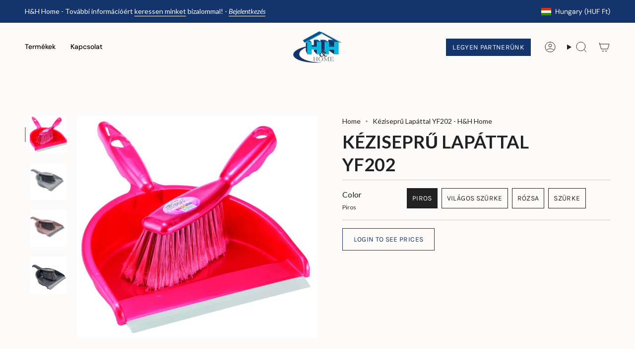

--- FILE ---
content_type: text/html; charset=utf-8
request_url: https://homenagyker.com/products/kezisepru-lapattal-yf202
body_size: 49353
content:
<!doctype html>
<html class="no-touch supports-no-cookies" lang="en">
  <head><meta charset="UTF-8">
<meta http-equiv="X-UA-Compatible" content="IE=edge">
<meta name="viewport" content="width=device-width,initial-scale=1"><meta name="theme-color" content="#00afff">
<link rel="canonical" href="https://homenagyker.com/products/kezisepru-lapattal-yf202">

<!-- ======================= Broadcast Theme V8.0.0 ========================= -->


<link rel="preconnect" href="https://fonts.shopifycdn.com" crossorigin><!-- Title and description ================================================ -->


<title>
    
    Kéziseprű Lapáttal YF202 - H&amp;H Home
    
    
    
  </title>


  <meta name="description" content="Kéziseprű Lapáttal YF202, Seprű Szett - H&amp;H Home">


<meta property="og:site_name" content="H&amp;H Home">
<meta property="og:url" content="https://homenagyker.com/products/kezisepru-lapattal-yf202">
<meta property="og:title" content="Kéziseprű Lapáttal YF202 - H&amp;H Home">
<meta property="og:type" content="product">
<meta property="og:description" content="Kéziseprű Lapáttal YF202, Seprű Szett - H&amp;H Home"><meta property="og:image" content="http://homenagyker.com/cdn/shop/products/kezisepru-lapattal-yf202-883408.jpg?v=1642161860">
  <meta property="og:image:secure_url" content="https://homenagyker.com/cdn/shop/products/kezisepru-lapattal-yf202-883408.jpg?v=1642161860">
  <meta property="og:image:width" content="1078">
  <meta property="og:image:height" content="999"><meta property="og:price:amount" content="632">
  <meta property="og:price:currency" content="HUF"><meta name="twitter:card" content="summary_large_image">
<meta name="twitter:title" content="Kéziseprű Lapáttal YF202 - H&amp;H Home">
<meta name="twitter:description" content="Kéziseprű Lapáttal YF202, Seprű Szett - H&amp;H Home">
<!-- CSS ================================================================== -->
<style data-shopify>
  @font-face {
  font-family: "Bricolage Grotesque";
  font-weight: 700;
  font-style: normal;
  font-display: swap;
  src: url("//homenagyker.com/cdn/fonts/bricolage_grotesque/bricolagegrotesque_n7.de5675dd7a8e145fdc4cb2cfe67a16cb085528d0.woff2") format("woff2"),
       url("//homenagyker.com/cdn/fonts/bricolage_grotesque/bricolagegrotesque_n7.d701b766b46c76aceb10c78473f491dff9b09e5e.woff") format("woff");
}

  @font-face {
  font-family: "DM Sans";
  font-weight: 400;
  font-style: normal;
  font-display: swap;
  src: url("//homenagyker.com/cdn/fonts/dm_sans/dmsans_n4.ec80bd4dd7e1a334c969c265873491ae56018d72.woff2") format("woff2"),
       url("//homenagyker.com/cdn/fonts/dm_sans/dmsans_n4.87bdd914d8a61247b911147ae68e754d695c58a6.woff") format("woff");
}

  @font-face {
  font-family: "DM Sans";
  font-weight: 400;
  font-style: normal;
  font-display: swap;
  src: url("//homenagyker.com/cdn/fonts/dm_sans/dmsans_n4.ec80bd4dd7e1a334c969c265873491ae56018d72.woff2") format("woff2"),
       url("//homenagyker.com/cdn/fonts/dm_sans/dmsans_n4.87bdd914d8a61247b911147ae68e754d695c58a6.woff") format("woff");
}

  @font-face {
  font-family: Karla;
  font-weight: 400;
  font-style: normal;
  font-display: swap;
  src: url("//homenagyker.com/cdn/fonts/karla/karla_n4.40497e07df527e6a50e58fb17ef1950c72f3e32c.woff2") format("woff2"),
       url("//homenagyker.com/cdn/fonts/karla/karla_n4.e9f6f9de321061073c6bfe03c28976ba8ce6ee18.woff") format("woff");
}

  @font-face {
  font-family: Karla;
  font-weight: 400;
  font-style: normal;
  font-display: swap;
  src: url("//homenagyker.com/cdn/fonts/karla/karla_n4.40497e07df527e6a50e58fb17ef1950c72f3e32c.woff2") format("woff2"),
       url("//homenagyker.com/cdn/fonts/karla/karla_n4.e9f6f9de321061073c6bfe03c28976ba8ce6ee18.woff") format("woff");
}


  
    @font-face {
  font-family: "DM Sans";
  font-weight: 500;
  font-style: normal;
  font-display: swap;
  src: url("//homenagyker.com/cdn/fonts/dm_sans/dmsans_n5.8a0f1984c77eb7186ceb87c4da2173ff65eb012e.woff2") format("woff2"),
       url("//homenagyker.com/cdn/fonts/dm_sans/dmsans_n5.9ad2e755a89e15b3d6c53259daad5fc9609888e6.woff") format("woff");
}

  

  
    @font-face {
  font-family: "DM Sans";
  font-weight: 400;
  font-style: italic;
  font-display: swap;
  src: url("//homenagyker.com/cdn/fonts/dm_sans/dmsans_i4.b8fe05e69ee95d5a53155c346957d8cbf5081c1a.woff2") format("woff2"),
       url("//homenagyker.com/cdn/fonts/dm_sans/dmsans_i4.403fe28ee2ea63e142575c0aa47684d65f8c23a0.woff") format("woff");
}

  

  
    @font-face {
  font-family: "DM Sans";
  font-weight: 500;
  font-style: italic;
  font-display: swap;
  src: url("//homenagyker.com/cdn/fonts/dm_sans/dmsans_i5.8654104650c013677e3def7db9b31bfbaa34e59a.woff2") format("woff2"),
       url("//homenagyker.com/cdn/fonts/dm_sans/dmsans_i5.a0dc844d8a75a4232f255fc600ad5a295572bed9.woff") format("woff");
}

  

  
    @font-face {
  font-family: "DM Sans";
  font-weight: 500;
  font-style: normal;
  font-display: swap;
  src: url("//homenagyker.com/cdn/fonts/dm_sans/dmsans_n5.8a0f1984c77eb7186ceb87c4da2173ff65eb012e.woff2") format("woff2"),
       url("//homenagyker.com/cdn/fonts/dm_sans/dmsans_n5.9ad2e755a89e15b3d6c53259daad5fc9609888e6.woff") format("woff");
}

  

  

  
    :root,
    .color-scheme-1 {--COLOR-BG-GRADIENT: #fcfbf9;
      --COLOR-BG: #fcfbf9;
      --COLOR-BG-RGB: 252, 251, 249;

      --COLOR-BG-ACCENT: #00afff;
      --COLOR-BG-ACCENT-LIGHTEN: #4dc7ff;

      /* === Link Color ===*/

      --COLOR-LINK: #14346c;
      --COLOR-LINK-A50: rgba(20, 52, 108, 0.5);
      --COLOR-LINK-A70: rgba(20, 52, 108, 0.7);
      --COLOR-LINK-HOVER: rgba(20, 52, 108, 0.7);
      --COLOR-LINK-OPPOSITE: #ffffff;

      --COLOR-TEXT: #212121;
      --COLOR-TEXT-HOVER: rgba(33, 33, 33, 0.7);
      --COLOR-TEXT-LIGHT: #636262;
      --COLOR-TEXT-DARK: #000000;
      --COLOR-TEXT-A5:  rgba(33, 33, 33, 0.05);
      --COLOR-TEXT-A35: rgba(33, 33, 33, 0.35);
      --COLOR-TEXT-A50: rgba(33, 33, 33, 0.5);
      --COLOR-TEXT-A80: rgba(33, 33, 33, 0.8);


      --COLOR-BORDER: rgb(209, 205, 196);
      --COLOR-BORDER-LIGHT: #e2dfd9;
      --COLOR-BORDER-DARK: #a49c8b;
      --COLOR-BORDER-HAIRLINE: #f7f4ef;

      --overlay-bg: #000000;

      /* === Bright color ===*/
      --COLOR-ACCENT: #00afff;
      --COLOR-ACCENT-HOVER: #007bb3;
      --COLOR-ACCENT-FADE: rgba(0, 175, 255, 0.05);
      --COLOR-ACCENT-LIGHT: #99dfff;

      /* === Default Cart Gradient ===*/

      --FREE-SHIPPING-GRADIENT: linear-gradient(to right, var(--COLOR-ACCENT-LIGHT) 0%, var(--accent) 100%);

      /* === Buttons ===*/
      --BTN-PRIMARY-BG: #14346c;
      --BTN-PRIMARY-TEXT: #ffffff;
      --BTN-PRIMARY-BORDER: #14346c;
      --BTN-PRIMARY-BORDER-A70: rgba(20, 52, 108, 0.7);

      
      
        --BTN-PRIMARY-BG-BRIGHTER: #183e82;
      

      --BTN-SECONDARY-BG: #00afff;
      --BTN-SECONDARY-TEXT: #ffffff;
      --BTN-SECONDARY-BORDER: #00afff;
      --BTN-SECONDARY-BORDER-A70: rgba(0, 175, 255, 0.7);

      
      
        --BTN-SECONDARY-BG-BRIGHTER: #009ee6;
      

      
--COLOR-BG-BRIGHTER: #f4f0e8;

      --COLOR-BG-ALPHA-25: rgba(252, 251, 249, 0.25);
      --COLOR-BG-TRANSPARENT: rgba(252, 251, 249, 0);--COLOR-FOOTER-BG-HAIRLINE: #f7f4ef;

      /* Dynamic color variables */
      --accent: var(--COLOR-ACCENT);
      --accent-fade: var(--COLOR-ACCENT-FADE);
      --accent-hover: var(--COLOR-ACCENT-HOVER);
      --border: var(--COLOR-BORDER);
      --border-dark: var(--COLOR-BORDER-DARK);
      --border-light: var(--COLOR-BORDER-LIGHT);
      --border-hairline: var(--COLOR-BORDER-HAIRLINE);
      --bg: var(--COLOR-BG-GRADIENT, var(--COLOR-BG));
      --bg-accent: var(--COLOR-BG-ACCENT);
      --bg-accent-lighten: var(--COLOR-BG-ACCENT-LIGHTEN);
      --icons: var(--COLOR-TEXT);
      --link: var(--COLOR-LINK);
      --link-a50: var(--COLOR-LINK-A50);
      --link-a70: var(--COLOR-LINK-A70);
      --link-hover: var(--COLOR-LINK-HOVER);
      --link-opposite: var(--COLOR-LINK-OPPOSITE);
      --text: var(--COLOR-TEXT);
      --text-dark: var(--COLOR-TEXT-DARK);
      --text-light: var(--COLOR-TEXT-LIGHT);
      --text-hover: var(--COLOR-TEXT-HOVER);
      --text-a5: var(--COLOR-TEXT-A5);
      --text-a35: var(--COLOR-TEXT-A35);
      --text-a50: var(--COLOR-TEXT-A50);
      --text-a80: var(--COLOR-TEXT-A80);
    }
  
    
    .color-scheme-2 {--COLOR-BG-GRADIENT: #14346c;
      --COLOR-BG: #14346c;
      --COLOR-BG-RGB: 20, 52, 108;

      --COLOR-BG-ACCENT: #f5f2ec;
      --COLOR-BG-ACCENT-LIGHTEN: #ffffff;

      /* === Link Color ===*/

      --COLOR-LINK: #e1f6ff;
      --COLOR-LINK-A50: rgba(225, 246, 255, 0.5);
      --COLOR-LINK-A70: rgba(225, 246, 255, 0.7);
      --COLOR-LINK-HOVER: rgba(225, 246, 255, 0.7);
      --COLOR-LINK-OPPOSITE: #000000;

      --COLOR-TEXT: #ffffff;
      --COLOR-TEXT-HOVER: rgba(255, 255, 255, 0.7);
      --COLOR-TEXT-LIGHT: #b9c2d3;
      --COLOR-TEXT-DARK: #d9d9d9;
      --COLOR-TEXT-A5:  rgba(255, 255, 255, 0.05);
      --COLOR-TEXT-A35: rgba(255, 255, 255, 0.35);
      --COLOR-TEXT-A50: rgba(255, 255, 255, 0.5);
      --COLOR-TEXT-A80: rgba(255, 255, 255, 0.8);


      --COLOR-BORDER: rgb(225, 246, 255);
      --COLOR-BORDER-LIGHT: #8fa8c4;
      --COLOR-BORDER-DARK: #7bd7ff;
      --COLOR-BORDER-HAIRLINE: #122e5f;

      --overlay-bg: #644d3e;

      /* === Bright color ===*/
      --COLOR-ACCENT: #00afff;
      --COLOR-ACCENT-HOVER: #007bb3;
      --COLOR-ACCENT-FADE: rgba(0, 175, 255, 0.05);
      --COLOR-ACCENT-LIGHT: #99dfff;

      /* === Default Cart Gradient ===*/

      --FREE-SHIPPING-GRADIENT: linear-gradient(to right, var(--COLOR-ACCENT-LIGHT) 0%, var(--accent) 100%);

      /* === Buttons ===*/
      --BTN-PRIMARY-BG: #00afff;
      --BTN-PRIMARY-TEXT: #ffffff;
      --BTN-PRIMARY-BORDER: #00afff;
      --BTN-PRIMARY-BORDER-A70: rgba(0, 175, 255, 0.7);

      
      
        --BTN-PRIMARY-BG-BRIGHTER: #009ee6;
      

      --BTN-SECONDARY-BG: #ffffff;
      --BTN-SECONDARY-TEXT: #14346c;
      --BTN-SECONDARY-BORDER: #ffffff;
      --BTN-SECONDARY-BORDER-A70: rgba(255, 255, 255, 0.7);

      
      
        --BTN-SECONDARY-BG-BRIGHTER: #f2f2f2;
      

      
--COLOR-BG-BRIGHTER: #183e82;

      --COLOR-BG-ALPHA-25: rgba(20, 52, 108, 0.25);
      --COLOR-BG-TRANSPARENT: rgba(20, 52, 108, 0);--COLOR-FOOTER-BG-HAIRLINE: #163a79;

      /* Dynamic color variables */
      --accent: var(--COLOR-ACCENT);
      --accent-fade: var(--COLOR-ACCENT-FADE);
      --accent-hover: var(--COLOR-ACCENT-HOVER);
      --border: var(--COLOR-BORDER);
      --border-dark: var(--COLOR-BORDER-DARK);
      --border-light: var(--COLOR-BORDER-LIGHT);
      --border-hairline: var(--COLOR-BORDER-HAIRLINE);
      --bg: var(--COLOR-BG-GRADIENT, var(--COLOR-BG));
      --bg-accent: var(--COLOR-BG-ACCENT);
      --bg-accent-lighten: var(--COLOR-BG-ACCENT-LIGHTEN);
      --icons: var(--COLOR-TEXT);
      --link: var(--COLOR-LINK);
      --link-a50: var(--COLOR-LINK-A50);
      --link-a70: var(--COLOR-LINK-A70);
      --link-hover: var(--COLOR-LINK-HOVER);
      --link-opposite: var(--COLOR-LINK-OPPOSITE);
      --text: var(--COLOR-TEXT);
      --text-dark: var(--COLOR-TEXT-DARK);
      --text-light: var(--COLOR-TEXT-LIGHT);
      --text-hover: var(--COLOR-TEXT-HOVER);
      --text-a5: var(--COLOR-TEXT-A5);
      --text-a35: var(--COLOR-TEXT-A35);
      --text-a50: var(--COLOR-TEXT-A50);
      --text-a80: var(--COLOR-TEXT-A80);
    }
  
    
    .color-scheme-3 {--COLOR-BG-GRADIENT: #f5f2ec;
      --COLOR-BG: #f5f2ec;
      --COLOR-BG-RGB: 245, 242, 236;

      --COLOR-BG-ACCENT: #ffffff;
      --COLOR-BG-ACCENT-LIGHTEN: #ffffff;

      /* === Link Color ===*/

      --COLOR-LINK: #282c2e;
      --COLOR-LINK-A50: rgba(40, 44, 46, 0.5);
      --COLOR-LINK-A70: rgba(40, 44, 46, 0.7);
      --COLOR-LINK-HOVER: rgba(40, 44, 46, 0.7);
      --COLOR-LINK-OPPOSITE: #ffffff;

      --COLOR-TEXT: #212121;
      --COLOR-TEXT-HOVER: rgba(33, 33, 33, 0.7);
      --COLOR-TEXT-LIGHT: #61605e;
      --COLOR-TEXT-DARK: #000000;
      --COLOR-TEXT-A5:  rgba(33, 33, 33, 0.05);
      --COLOR-TEXT-A35: rgba(33, 33, 33, 0.35);
      --COLOR-TEXT-A50: rgba(33, 33, 33, 0.5);
      --COLOR-TEXT-A80: rgba(33, 33, 33, 0.8);


      --COLOR-BORDER: rgb(209, 205, 196);
      --COLOR-BORDER-LIGHT: #dfdcd4;
      --COLOR-BORDER-DARK: #a49c8b;
      --COLOR-BORDER-HAIRLINE: #f0ebe2;

      --overlay-bg: #000000;

      /* === Bright color ===*/
      --COLOR-ACCENT: #ab8c52;
      --COLOR-ACCENT-HOVER: #806430;
      --COLOR-ACCENT-FADE: rgba(171, 140, 82, 0.05);
      --COLOR-ACCENT-LIGHT: #e8d4ae;

      /* === Default Cart Gradient ===*/

      --FREE-SHIPPING-GRADIENT: linear-gradient(to right, var(--COLOR-ACCENT-LIGHT) 0%, var(--accent) 100%);

      /* === Buttons ===*/
      --BTN-PRIMARY-BG: #212121;
      --BTN-PRIMARY-TEXT: #ffffff;
      --BTN-PRIMARY-BORDER: #212121;
      --BTN-PRIMARY-BORDER-A70: rgba(33, 33, 33, 0.7);

      
      
        --BTN-PRIMARY-BG-BRIGHTER: #2e2e2e;
      

      --BTN-SECONDARY-BG: #ab8c52;
      --BTN-SECONDARY-TEXT: #ffffff;
      --BTN-SECONDARY-BORDER: #ab8c52;
      --BTN-SECONDARY-BORDER-A70: rgba(171, 140, 82, 0.7);

      
      
        --BTN-SECONDARY-BG-BRIGHTER: #9a7e4a;
      

      
--COLOR-BG-BRIGHTER: #ece7db;

      --COLOR-BG-ALPHA-25: rgba(245, 242, 236, 0.25);
      --COLOR-BG-TRANSPARENT: rgba(245, 242, 236, 0);--COLOR-FOOTER-BG-HAIRLINE: #f0ebe2;

      /* Dynamic color variables */
      --accent: var(--COLOR-ACCENT);
      --accent-fade: var(--COLOR-ACCENT-FADE);
      --accent-hover: var(--COLOR-ACCENT-HOVER);
      --border: var(--COLOR-BORDER);
      --border-dark: var(--COLOR-BORDER-DARK);
      --border-light: var(--COLOR-BORDER-LIGHT);
      --border-hairline: var(--COLOR-BORDER-HAIRLINE);
      --bg: var(--COLOR-BG-GRADIENT, var(--COLOR-BG));
      --bg-accent: var(--COLOR-BG-ACCENT);
      --bg-accent-lighten: var(--COLOR-BG-ACCENT-LIGHTEN);
      --icons: var(--COLOR-TEXT);
      --link: var(--COLOR-LINK);
      --link-a50: var(--COLOR-LINK-A50);
      --link-a70: var(--COLOR-LINK-A70);
      --link-hover: var(--COLOR-LINK-HOVER);
      --link-opposite: var(--COLOR-LINK-OPPOSITE);
      --text: var(--COLOR-TEXT);
      --text-dark: var(--COLOR-TEXT-DARK);
      --text-light: var(--COLOR-TEXT-LIGHT);
      --text-hover: var(--COLOR-TEXT-HOVER);
      --text-a5: var(--COLOR-TEXT-A5);
      --text-a35: var(--COLOR-TEXT-A35);
      --text-a50: var(--COLOR-TEXT-A50);
      --text-a80: var(--COLOR-TEXT-A80);
    }
  
    
    .color-scheme-4 {--COLOR-BG-GRADIENT: #b0a38b;
      --COLOR-BG: #b0a38b;
      --COLOR-BG-RGB: 176, 163, 139;

      --COLOR-BG-ACCENT: #f5f2ec;
      --COLOR-BG-ACCENT-LIGHTEN: #ffffff;

      /* === Link Color ===*/

      --COLOR-LINK: #282c2e;
      --COLOR-LINK-A50: rgba(40, 44, 46, 0.5);
      --COLOR-LINK-A70: rgba(40, 44, 46, 0.7);
      --COLOR-LINK-HOVER: rgba(40, 44, 46, 0.7);
      --COLOR-LINK-OPPOSITE: #ffffff;

      --COLOR-TEXT: #212121;
      --COLOR-TEXT-HOVER: rgba(33, 33, 33, 0.7);
      --COLOR-TEXT-LIGHT: #4c4841;
      --COLOR-TEXT-DARK: #000000;
      --COLOR-TEXT-A5:  rgba(33, 33, 33, 0.05);
      --COLOR-TEXT-A35: rgba(33, 33, 33, 0.35);
      --COLOR-TEXT-A50: rgba(33, 33, 33, 0.5);
      --COLOR-TEXT-A80: rgba(33, 33, 33, 0.8);


      --COLOR-BORDER: rgb(243, 243, 243);
      --COLOR-BORDER-LIGHT: #d8d3c9;
      --COLOR-BORDER-DARK: #c0c0c0;
      --COLOR-BORDER-HAIRLINE: #aa9c82;

      --overlay-bg: #000000;

      /* === Bright color ===*/
      --COLOR-ACCENT: #ab8c52;
      --COLOR-ACCENT-HOVER: #806430;
      --COLOR-ACCENT-FADE: rgba(171, 140, 82, 0.05);
      --COLOR-ACCENT-LIGHT: #e8d4ae;

      /* === Default Cart Gradient ===*/

      --FREE-SHIPPING-GRADIENT: linear-gradient(to right, var(--COLOR-ACCENT-LIGHT) 0%, var(--accent) 100%);

      /* === Buttons ===*/
      --BTN-PRIMARY-BG: #212121;
      --BTN-PRIMARY-TEXT: #ffffff;
      --BTN-PRIMARY-BORDER: #ffffff;
      --BTN-PRIMARY-BORDER-A70: rgba(255, 255, 255, 0.7);

      
      
        --BTN-PRIMARY-BG-BRIGHTER: #2e2e2e;
      

      --BTN-SECONDARY-BG: #ab8c52;
      --BTN-SECONDARY-TEXT: #ffffff;
      --BTN-SECONDARY-BORDER: #ab8c52;
      --BTN-SECONDARY-BORDER-A70: rgba(171, 140, 82, 0.7);

      
      
        --BTN-SECONDARY-BG-BRIGHTER: #9a7e4a;
      

      
--COLOR-BG-BRIGHTER: #a6977c;

      --COLOR-BG-ALPHA-25: rgba(176, 163, 139, 0.25);
      --COLOR-BG-TRANSPARENT: rgba(176, 163, 139, 0);--COLOR-FOOTER-BG-HAIRLINE: #aa9c82;

      /* Dynamic color variables */
      --accent: var(--COLOR-ACCENT);
      --accent-fade: var(--COLOR-ACCENT-FADE);
      --accent-hover: var(--COLOR-ACCENT-HOVER);
      --border: var(--COLOR-BORDER);
      --border-dark: var(--COLOR-BORDER-DARK);
      --border-light: var(--COLOR-BORDER-LIGHT);
      --border-hairline: var(--COLOR-BORDER-HAIRLINE);
      --bg: var(--COLOR-BG-GRADIENT, var(--COLOR-BG));
      --bg-accent: var(--COLOR-BG-ACCENT);
      --bg-accent-lighten: var(--COLOR-BG-ACCENT-LIGHTEN);
      --icons: var(--COLOR-TEXT);
      --link: var(--COLOR-LINK);
      --link-a50: var(--COLOR-LINK-A50);
      --link-a70: var(--COLOR-LINK-A70);
      --link-hover: var(--COLOR-LINK-HOVER);
      --link-opposite: var(--COLOR-LINK-OPPOSITE);
      --text: var(--COLOR-TEXT);
      --text-dark: var(--COLOR-TEXT-DARK);
      --text-light: var(--COLOR-TEXT-LIGHT);
      --text-hover: var(--COLOR-TEXT-HOVER);
      --text-a5: var(--COLOR-TEXT-A5);
      --text-a35: var(--COLOR-TEXT-A35);
      --text-a50: var(--COLOR-TEXT-A50);
      --text-a80: var(--COLOR-TEXT-A80);
    }
  
    
    .color-scheme-5 {--COLOR-BG-GRADIENT: #868154;
      --COLOR-BG: #868154;
      --COLOR-BG-RGB: 134, 129, 84;

      --COLOR-BG-ACCENT: #f5f2ec;
      --COLOR-BG-ACCENT-LIGHTEN: #ffffff;

      /* === Link Color ===*/

      --COLOR-LINK: #282c2e;
      --COLOR-LINK-A50: rgba(40, 44, 46, 0.5);
      --COLOR-LINK-A70: rgba(40, 44, 46, 0.7);
      --COLOR-LINK-HOVER: rgba(40, 44, 46, 0.7);
      --COLOR-LINK-OPPOSITE: #ffffff;

      --COLOR-TEXT: #d8d2b3;
      --COLOR-TEXT-HOVER: rgba(216, 210, 179, 0.7);
      --COLOR-TEXT-LIGHT: #bfba97;
      --COLOR-TEXT-DARK: #c8bb76;
      --COLOR-TEXT-A5:  rgba(216, 210, 179, 0.05);
      --COLOR-TEXT-A35: rgba(216, 210, 179, 0.35);
      --COLOR-TEXT-A50: rgba(216, 210, 179, 0.5);
      --COLOR-TEXT-A80: rgba(216, 210, 179, 0.8);


      --COLOR-BORDER: rgb(243, 243, 243);
      --COLOR-BORDER-LIGHT: #c7c5b3;
      --COLOR-BORDER-DARK: #c0c0c0;
      --COLOR-BORDER-HAIRLINE: #7d784e;

      --overlay-bg: #000000;

      /* === Bright color ===*/
      --COLOR-ACCENT: #ab8c52;
      --COLOR-ACCENT-HOVER: #806430;
      --COLOR-ACCENT-FADE: rgba(171, 140, 82, 0.05);
      --COLOR-ACCENT-LIGHT: #e8d4ae;

      /* === Default Cart Gradient ===*/

      --FREE-SHIPPING-GRADIENT: linear-gradient(to right, var(--COLOR-ACCENT-LIGHT) 0%, var(--accent) 100%);

      /* === Buttons ===*/
      --BTN-PRIMARY-BG: #212121;
      --BTN-PRIMARY-TEXT: #ffffff;
      --BTN-PRIMARY-BORDER: #212121;
      --BTN-PRIMARY-BORDER-A70: rgba(33, 33, 33, 0.7);

      
      
        --BTN-PRIMARY-BG-BRIGHTER: #2e2e2e;
      

      --BTN-SECONDARY-BG: #ab8c52;
      --BTN-SECONDARY-TEXT: #ffffff;
      --BTN-SECONDARY-BORDER: #ab8c52;
      --BTN-SECONDARY-BORDER-A70: rgba(171, 140, 82, 0.7);

      
      
        --BTN-SECONDARY-BG-BRIGHTER: #9a7e4a;
      

      
--COLOR-BG-BRIGHTER: #76724a;

      --COLOR-BG-ALPHA-25: rgba(134, 129, 84, 0.25);
      --COLOR-BG-TRANSPARENT: rgba(134, 129, 84, 0);--COLOR-FOOTER-BG-HAIRLINE: #7d784e;

      /* Dynamic color variables */
      --accent: var(--COLOR-ACCENT);
      --accent-fade: var(--COLOR-ACCENT-FADE);
      --accent-hover: var(--COLOR-ACCENT-HOVER);
      --border: var(--COLOR-BORDER);
      --border-dark: var(--COLOR-BORDER-DARK);
      --border-light: var(--COLOR-BORDER-LIGHT);
      --border-hairline: var(--COLOR-BORDER-HAIRLINE);
      --bg: var(--COLOR-BG-GRADIENT, var(--COLOR-BG));
      --bg-accent: var(--COLOR-BG-ACCENT);
      --bg-accent-lighten: var(--COLOR-BG-ACCENT-LIGHTEN);
      --icons: var(--COLOR-TEXT);
      --link: var(--COLOR-LINK);
      --link-a50: var(--COLOR-LINK-A50);
      --link-a70: var(--COLOR-LINK-A70);
      --link-hover: var(--COLOR-LINK-HOVER);
      --link-opposite: var(--COLOR-LINK-OPPOSITE);
      --text: var(--COLOR-TEXT);
      --text-dark: var(--COLOR-TEXT-DARK);
      --text-light: var(--COLOR-TEXT-LIGHT);
      --text-hover: var(--COLOR-TEXT-HOVER);
      --text-a5: var(--COLOR-TEXT-A5);
      --text-a35: var(--COLOR-TEXT-A35);
      --text-a50: var(--COLOR-TEXT-A50);
      --text-a80: var(--COLOR-TEXT-A80);
    }
  
    
    .color-scheme-6 {--COLOR-BG-GRADIENT: #fcfbf9;
      --COLOR-BG: #fcfbf9;
      --COLOR-BG-RGB: 252, 251, 249;

      --COLOR-BG-ACCENT: #f5f2ec;
      --COLOR-BG-ACCENT-LIGHTEN: #ffffff;

      /* === Link Color ===*/

      --COLOR-LINK: #282c2e;
      --COLOR-LINK-A50: rgba(40, 44, 46, 0.5);
      --COLOR-LINK-A70: rgba(40, 44, 46, 0.7);
      --COLOR-LINK-HOVER: rgba(40, 44, 46, 0.7);
      --COLOR-LINK-OPPOSITE: #ffffff;

      --COLOR-TEXT: #212121;
      --COLOR-TEXT-HOVER: rgba(33, 33, 33, 0.7);
      --COLOR-TEXT-LIGHT: #636262;
      --COLOR-TEXT-DARK: #000000;
      --COLOR-TEXT-A5:  rgba(33, 33, 33, 0.05);
      --COLOR-TEXT-A35: rgba(33, 33, 33, 0.35);
      --COLOR-TEXT-A50: rgba(33, 33, 33, 0.5);
      --COLOR-TEXT-A80: rgba(33, 33, 33, 0.8);


      --COLOR-BORDER: rgb(209, 208, 206);
      --COLOR-BORDER-LIGHT: #e2e1df;
      --COLOR-BORDER-DARK: #a09e99;
      --COLOR-BORDER-HAIRLINE: #f7f4ef;

      --overlay-bg: #000000;

      /* === Bright color ===*/
      --COLOR-ACCENT: #ab8c52;
      --COLOR-ACCENT-HOVER: #806430;
      --COLOR-ACCENT-FADE: rgba(171, 140, 82, 0.05);
      --COLOR-ACCENT-LIGHT: #e8d4ae;

      /* === Default Cart Gradient ===*/

      --FREE-SHIPPING-GRADIENT: linear-gradient(to right, var(--COLOR-ACCENT-LIGHT) 0%, var(--accent) 100%);

      /* === Buttons ===*/
      --BTN-PRIMARY-BG: #ffffff;
      --BTN-PRIMARY-TEXT: #212121;
      --BTN-PRIMARY-BORDER: #ffffff;
      --BTN-PRIMARY-BORDER-A70: rgba(255, 255, 255, 0.7);

      
      
        --BTN-PRIMARY-BG-BRIGHTER: #f2f2f2;
      

      --BTN-SECONDARY-BG: #ab8c52;
      --BTN-SECONDARY-TEXT: #ffffff;
      --BTN-SECONDARY-BORDER: #ab8c52;
      --BTN-SECONDARY-BORDER-A70: rgba(171, 140, 82, 0.7);

      
      
        --BTN-SECONDARY-BG-BRIGHTER: #9a7e4a;
      

      
--COLOR-BG-BRIGHTER: #f4f0e8;

      --COLOR-BG-ALPHA-25: rgba(252, 251, 249, 0.25);
      --COLOR-BG-TRANSPARENT: rgba(252, 251, 249, 0);--COLOR-FOOTER-BG-HAIRLINE: #f7f4ef;

      /* Dynamic color variables */
      --accent: var(--COLOR-ACCENT);
      --accent-fade: var(--COLOR-ACCENT-FADE);
      --accent-hover: var(--COLOR-ACCENT-HOVER);
      --border: var(--COLOR-BORDER);
      --border-dark: var(--COLOR-BORDER-DARK);
      --border-light: var(--COLOR-BORDER-LIGHT);
      --border-hairline: var(--COLOR-BORDER-HAIRLINE);
      --bg: var(--COLOR-BG-GRADIENT, var(--COLOR-BG));
      --bg-accent: var(--COLOR-BG-ACCENT);
      --bg-accent-lighten: var(--COLOR-BG-ACCENT-LIGHTEN);
      --icons: var(--COLOR-TEXT);
      --link: var(--COLOR-LINK);
      --link-a50: var(--COLOR-LINK-A50);
      --link-a70: var(--COLOR-LINK-A70);
      --link-hover: var(--COLOR-LINK-HOVER);
      --link-opposite: var(--COLOR-LINK-OPPOSITE);
      --text: var(--COLOR-TEXT);
      --text-dark: var(--COLOR-TEXT-DARK);
      --text-light: var(--COLOR-TEXT-LIGHT);
      --text-hover: var(--COLOR-TEXT-HOVER);
      --text-a5: var(--COLOR-TEXT-A5);
      --text-a35: var(--COLOR-TEXT-A35);
      --text-a50: var(--COLOR-TEXT-A50);
      --text-a80: var(--COLOR-TEXT-A80);
    }
  
    
    .color-scheme-7 {--COLOR-BG-GRADIENT: #f5f2ec;
      --COLOR-BG: #f5f2ec;
      --COLOR-BG-RGB: 245, 242, 236;

      --COLOR-BG-ACCENT: #f5f2ec;
      --COLOR-BG-ACCENT-LIGHTEN: #ffffff;

      /* === Link Color ===*/

      --COLOR-LINK: #282c2e;
      --COLOR-LINK-A50: rgba(40, 44, 46, 0.5);
      --COLOR-LINK-A70: rgba(40, 44, 46, 0.7);
      --COLOR-LINK-HOVER: rgba(40, 44, 46, 0.7);
      --COLOR-LINK-OPPOSITE: #ffffff;

      --COLOR-TEXT: #685a3f;
      --COLOR-TEXT-HOVER: rgba(104, 90, 63, 0.7);
      --COLOR-TEXT-LIGHT: #928873;
      --COLOR-TEXT-DARK: #3d321e;
      --COLOR-TEXT-A5:  rgba(104, 90, 63, 0.05);
      --COLOR-TEXT-A35: rgba(104, 90, 63, 0.35);
      --COLOR-TEXT-A50: rgba(104, 90, 63, 0.5);
      --COLOR-TEXT-A80: rgba(104, 90, 63, 0.8);


      --COLOR-BORDER: rgb(209, 205, 196);
      --COLOR-BORDER-LIGHT: #dfdcd4;
      --COLOR-BORDER-DARK: #a49c8b;
      --COLOR-BORDER-HAIRLINE: #f0ebe2;

      --overlay-bg: #000000;

      /* === Bright color ===*/
      --COLOR-ACCENT: #ab8c52;
      --COLOR-ACCENT-HOVER: #806430;
      --COLOR-ACCENT-FADE: rgba(171, 140, 82, 0.05);
      --COLOR-ACCENT-LIGHT: #e8d4ae;

      /* === Default Cart Gradient ===*/

      --FREE-SHIPPING-GRADIENT: linear-gradient(to right, var(--COLOR-ACCENT-LIGHT) 0%, var(--accent) 100%);

      /* === Buttons ===*/
      --BTN-PRIMARY-BG: #212121;
      --BTN-PRIMARY-TEXT: #ffffff;
      --BTN-PRIMARY-BORDER: #212121;
      --BTN-PRIMARY-BORDER-A70: rgba(33, 33, 33, 0.7);

      
      
        --BTN-PRIMARY-BG-BRIGHTER: #2e2e2e;
      

      --BTN-SECONDARY-BG: #ab8c52;
      --BTN-SECONDARY-TEXT: #ffffff;
      --BTN-SECONDARY-BORDER: #ab8c52;
      --BTN-SECONDARY-BORDER-A70: rgba(171, 140, 82, 0.7);

      
      
        --BTN-SECONDARY-BG-BRIGHTER: #9a7e4a;
      

      
--COLOR-BG-BRIGHTER: #ece7db;

      --COLOR-BG-ALPHA-25: rgba(245, 242, 236, 0.25);
      --COLOR-BG-TRANSPARENT: rgba(245, 242, 236, 0);--COLOR-FOOTER-BG-HAIRLINE: #f0ebe2;

      /* Dynamic color variables */
      --accent: var(--COLOR-ACCENT);
      --accent-fade: var(--COLOR-ACCENT-FADE);
      --accent-hover: var(--COLOR-ACCENT-HOVER);
      --border: var(--COLOR-BORDER);
      --border-dark: var(--COLOR-BORDER-DARK);
      --border-light: var(--COLOR-BORDER-LIGHT);
      --border-hairline: var(--COLOR-BORDER-HAIRLINE);
      --bg: var(--COLOR-BG-GRADIENT, var(--COLOR-BG));
      --bg-accent: var(--COLOR-BG-ACCENT);
      --bg-accent-lighten: var(--COLOR-BG-ACCENT-LIGHTEN);
      --icons: var(--COLOR-TEXT);
      --link: var(--COLOR-LINK);
      --link-a50: var(--COLOR-LINK-A50);
      --link-a70: var(--COLOR-LINK-A70);
      --link-hover: var(--COLOR-LINK-HOVER);
      --link-opposite: var(--COLOR-LINK-OPPOSITE);
      --text: var(--COLOR-TEXT);
      --text-dark: var(--COLOR-TEXT-DARK);
      --text-light: var(--COLOR-TEXT-LIGHT);
      --text-hover: var(--COLOR-TEXT-HOVER);
      --text-a5: var(--COLOR-TEXT-A5);
      --text-a35: var(--COLOR-TEXT-A35);
      --text-a50: var(--COLOR-TEXT-A50);
      --text-a80: var(--COLOR-TEXT-A80);
    }
  
    
    .color-scheme-8 {--COLOR-BG-GRADIENT: #eae6dd;
      --COLOR-BG: #eae6dd;
      --COLOR-BG-RGB: 234, 230, 221;

      --COLOR-BG-ACCENT: #f5f2ec;
      --COLOR-BG-ACCENT-LIGHTEN: #ffffff;

      /* === Link Color ===*/

      --COLOR-LINK: #282c2e;
      --COLOR-LINK-A50: rgba(40, 44, 46, 0.5);
      --COLOR-LINK-A70: rgba(40, 44, 46, 0.7);
      --COLOR-LINK-HOVER: rgba(40, 44, 46, 0.7);
      --COLOR-LINK-OPPOSITE: #ffffff;

      --COLOR-TEXT: #212121;
      --COLOR-TEXT-HOVER: rgba(33, 33, 33, 0.7);
      --COLOR-TEXT-LIGHT: #5d5c59;
      --COLOR-TEXT-DARK: #000000;
      --COLOR-TEXT-A5:  rgba(33, 33, 33, 0.05);
      --COLOR-TEXT-A35: rgba(33, 33, 33, 0.35);
      --COLOR-TEXT-A50: rgba(33, 33, 33, 0.5);
      --COLOR-TEXT-A80: rgba(33, 33, 33, 0.8);


      --COLOR-BORDER: rgb(209, 205, 196);
      --COLOR-BORDER-LIGHT: #dbd7ce;
      --COLOR-BORDER-DARK: #a49c8b;
      --COLOR-BORDER-HAIRLINE: #e4dfd4;

      --overlay-bg: #000000;

      /* === Bright color ===*/
      --COLOR-ACCENT: #ab8c52;
      --COLOR-ACCENT-HOVER: #806430;
      --COLOR-ACCENT-FADE: rgba(171, 140, 82, 0.05);
      --COLOR-ACCENT-LIGHT: #e8d4ae;

      /* === Default Cart Gradient ===*/

      --FREE-SHIPPING-GRADIENT: linear-gradient(to right, var(--COLOR-ACCENT-LIGHT) 0%, var(--accent) 100%);

      /* === Buttons ===*/
      --BTN-PRIMARY-BG: #212121;
      --BTN-PRIMARY-TEXT: #ffffff;
      --BTN-PRIMARY-BORDER: #212121;
      --BTN-PRIMARY-BORDER-A70: rgba(33, 33, 33, 0.7);

      
      
        --BTN-PRIMARY-BG-BRIGHTER: #2e2e2e;
      

      --BTN-SECONDARY-BG: #ab8c52;
      --BTN-SECONDARY-TEXT: #ffffff;
      --BTN-SECONDARY-BORDER: #ab8c52;
      --BTN-SECONDARY-BORDER-A70: rgba(171, 140, 82, 0.7);

      
      
        --BTN-SECONDARY-BG-BRIGHTER: #9a7e4a;
      

      
--COLOR-BG-BRIGHTER: #e0dacd;

      --COLOR-BG-ALPHA-25: rgba(234, 230, 221, 0.25);
      --COLOR-BG-TRANSPARENT: rgba(234, 230, 221, 0);--COLOR-FOOTER-BG-HAIRLINE: #e4dfd4;

      /* Dynamic color variables */
      --accent: var(--COLOR-ACCENT);
      --accent-fade: var(--COLOR-ACCENT-FADE);
      --accent-hover: var(--COLOR-ACCENT-HOVER);
      --border: var(--COLOR-BORDER);
      --border-dark: var(--COLOR-BORDER-DARK);
      --border-light: var(--COLOR-BORDER-LIGHT);
      --border-hairline: var(--COLOR-BORDER-HAIRLINE);
      --bg: var(--COLOR-BG-GRADIENT, var(--COLOR-BG));
      --bg-accent: var(--COLOR-BG-ACCENT);
      --bg-accent-lighten: var(--COLOR-BG-ACCENT-LIGHTEN);
      --icons: var(--COLOR-TEXT);
      --link: var(--COLOR-LINK);
      --link-a50: var(--COLOR-LINK-A50);
      --link-a70: var(--COLOR-LINK-A70);
      --link-hover: var(--COLOR-LINK-HOVER);
      --link-opposite: var(--COLOR-LINK-OPPOSITE);
      --text: var(--COLOR-TEXT);
      --text-dark: var(--COLOR-TEXT-DARK);
      --text-light: var(--COLOR-TEXT-LIGHT);
      --text-hover: var(--COLOR-TEXT-HOVER);
      --text-a5: var(--COLOR-TEXT-A5);
      --text-a35: var(--COLOR-TEXT-A35);
      --text-a50: var(--COLOR-TEXT-A50);
      --text-a80: var(--COLOR-TEXT-A80);
    }
  
    
    .color-scheme-9 {--COLOR-BG-GRADIENT: #fcfbf9;
      --COLOR-BG: #fcfbf9;
      --COLOR-BG-RGB: 252, 251, 249;

      --COLOR-BG-ACCENT: #f5f2ec;
      --COLOR-BG-ACCENT-LIGHTEN: #ffffff;

      /* === Link Color ===*/

      --COLOR-LINK: #282c2e;
      --COLOR-LINK-A50: rgba(40, 44, 46, 0.5);
      --COLOR-LINK-A70: rgba(40, 44, 46, 0.7);
      --COLOR-LINK-HOVER: rgba(40, 44, 46, 0.7);
      --COLOR-LINK-OPPOSITE: #ffffff;

      --COLOR-TEXT: #212121;
      --COLOR-TEXT-HOVER: rgba(33, 33, 33, 0.7);
      --COLOR-TEXT-LIGHT: #636262;
      --COLOR-TEXT-DARK: #000000;
      --COLOR-TEXT-A5:  rgba(33, 33, 33, 0.05);
      --COLOR-TEXT-A35: rgba(33, 33, 33, 0.35);
      --COLOR-TEXT-A50: rgba(33, 33, 33, 0.5);
      --COLOR-TEXT-A80: rgba(33, 33, 33, 0.8);


      --COLOR-BORDER: rgb(234, 234, 234);
      --COLOR-BORDER-LIGHT: #f1f1f0;
      --COLOR-BORDER-DARK: #b7b7b7;
      --COLOR-BORDER-HAIRLINE: #f7f4ef;

      --overlay-bg: #000000;

      /* === Bright color ===*/
      --COLOR-ACCENT: #ab8c52;
      --COLOR-ACCENT-HOVER: #806430;
      --COLOR-ACCENT-FADE: rgba(171, 140, 82, 0.05);
      --COLOR-ACCENT-LIGHT: #e8d4ae;

      /* === Default Cart Gradient ===*/

      --FREE-SHIPPING-GRADIENT: linear-gradient(to right, var(--COLOR-ACCENT-LIGHT) 0%, var(--accent) 100%);

      /* === Buttons ===*/
      --BTN-PRIMARY-BG: #212121;
      --BTN-PRIMARY-TEXT: #ffffff;
      --BTN-PRIMARY-BORDER: #212121;
      --BTN-PRIMARY-BORDER-A70: rgba(33, 33, 33, 0.7);

      
      
        --BTN-PRIMARY-BG-BRIGHTER: #2e2e2e;
      

      --BTN-SECONDARY-BG: #f5f2ec;
      --BTN-SECONDARY-TEXT: #212121;
      --BTN-SECONDARY-BORDER: #f5f2ec;
      --BTN-SECONDARY-BORDER-A70: rgba(245, 242, 236, 0.7);

      
      
        --BTN-SECONDARY-BG-BRIGHTER: #ece7db;
      

      
--COLOR-BG-BRIGHTER: #f4f0e8;

      --COLOR-BG-ALPHA-25: rgba(252, 251, 249, 0.25);
      --COLOR-BG-TRANSPARENT: rgba(252, 251, 249, 0);--COLOR-FOOTER-BG-HAIRLINE: #f7f4ef;

      /* Dynamic color variables */
      --accent: var(--COLOR-ACCENT);
      --accent-fade: var(--COLOR-ACCENT-FADE);
      --accent-hover: var(--COLOR-ACCENT-HOVER);
      --border: var(--COLOR-BORDER);
      --border-dark: var(--COLOR-BORDER-DARK);
      --border-light: var(--COLOR-BORDER-LIGHT);
      --border-hairline: var(--COLOR-BORDER-HAIRLINE);
      --bg: var(--COLOR-BG-GRADIENT, var(--COLOR-BG));
      --bg-accent: var(--COLOR-BG-ACCENT);
      --bg-accent-lighten: var(--COLOR-BG-ACCENT-LIGHTEN);
      --icons: var(--COLOR-TEXT);
      --link: var(--COLOR-LINK);
      --link-a50: var(--COLOR-LINK-A50);
      --link-a70: var(--COLOR-LINK-A70);
      --link-hover: var(--COLOR-LINK-HOVER);
      --link-opposite: var(--COLOR-LINK-OPPOSITE);
      --text: var(--COLOR-TEXT);
      --text-dark: var(--COLOR-TEXT-DARK);
      --text-light: var(--COLOR-TEXT-LIGHT);
      --text-hover: var(--COLOR-TEXT-HOVER);
      --text-a5: var(--COLOR-TEXT-A5);
      --text-a35: var(--COLOR-TEXT-A35);
      --text-a50: var(--COLOR-TEXT-A50);
      --text-a80: var(--COLOR-TEXT-A80);
    }
  
    
    .color-scheme-10 {--COLOR-BG-GRADIENT: rgba(0,0,0,0);
      --COLOR-BG: rgba(0,0,0,0);
      --COLOR-BG-RGB: 0, 0, 0;

      --COLOR-BG-ACCENT: #f5f2ec;
      --COLOR-BG-ACCENT-LIGHTEN: #ffffff;

      /* === Link Color ===*/

      --COLOR-LINK: #282c2e;
      --COLOR-LINK-A50: rgba(40, 44, 46, 0.5);
      --COLOR-LINK-A70: rgba(40, 44, 46, 0.7);
      --COLOR-LINK-HOVER: rgba(40, 44, 46, 0.7);
      --COLOR-LINK-OPPOSITE: #ffffff;

      --COLOR-TEXT: #ffffff;
      --COLOR-TEXT-HOVER: rgba(255, 255, 255, 0.7);
      --COLOR-TEXT-LIGHT: rgba(179, 179, 179, 0.7);
      --COLOR-TEXT-DARK: #d9d9d9;
      --COLOR-TEXT-A5:  rgba(255, 255, 255, 0.05);
      --COLOR-TEXT-A35: rgba(255, 255, 255, 0.35);
      --COLOR-TEXT-A50: rgba(255, 255, 255, 0.5);
      --COLOR-TEXT-A80: rgba(255, 255, 255, 0.8);


      --COLOR-BORDER: rgb(209, 205, 196);
      --COLOR-BORDER-LIGHT: rgba(125, 123, 118, 0.6);
      --COLOR-BORDER-DARK: #a49c8b;
      --COLOR-BORDER-HAIRLINE: rgba(0, 0, 0, 0.0);

      --overlay-bg: #000000;

      /* === Bright color ===*/
      --COLOR-ACCENT: #ab8c52;
      --COLOR-ACCENT-HOVER: #806430;
      --COLOR-ACCENT-FADE: rgba(171, 140, 82, 0.05);
      --COLOR-ACCENT-LIGHT: #e8d4ae;

      /* === Default Cart Gradient ===*/

      --FREE-SHIPPING-GRADIENT: linear-gradient(to right, var(--COLOR-ACCENT-LIGHT) 0%, var(--accent) 100%);

      /* === Buttons ===*/
      --BTN-PRIMARY-BG: #212121;
      --BTN-PRIMARY-TEXT: #ffffff;
      --BTN-PRIMARY-BORDER: #ffffff;
      --BTN-PRIMARY-BORDER-A70: rgba(255, 255, 255, 0.7);

      
      
        --BTN-PRIMARY-BG-BRIGHTER: #2e2e2e;
      

      --BTN-SECONDARY-BG: #ab8c52;
      --BTN-SECONDARY-TEXT: #ffffff;
      --BTN-SECONDARY-BORDER: #ab8c52;
      --BTN-SECONDARY-BORDER-A70: rgba(171, 140, 82, 0.7);

      
      
        --BTN-SECONDARY-BG-BRIGHTER: #9a7e4a;
      

      
--COLOR-BG-BRIGHTER: rgba(26, 26, 26, 0.0);

      --COLOR-BG-ALPHA-25: rgba(0, 0, 0, 0.25);
      --COLOR-BG-TRANSPARENT: rgba(0, 0, 0, 0);--COLOR-FOOTER-BG-HAIRLINE: rgba(8, 8, 8, 0.0);

      /* Dynamic color variables */
      --accent: var(--COLOR-ACCENT);
      --accent-fade: var(--COLOR-ACCENT-FADE);
      --accent-hover: var(--COLOR-ACCENT-HOVER);
      --border: var(--COLOR-BORDER);
      --border-dark: var(--COLOR-BORDER-DARK);
      --border-light: var(--COLOR-BORDER-LIGHT);
      --border-hairline: var(--COLOR-BORDER-HAIRLINE);
      --bg: var(--COLOR-BG-GRADIENT, var(--COLOR-BG));
      --bg-accent: var(--COLOR-BG-ACCENT);
      --bg-accent-lighten: var(--COLOR-BG-ACCENT-LIGHTEN);
      --icons: var(--COLOR-TEXT);
      --link: var(--COLOR-LINK);
      --link-a50: var(--COLOR-LINK-A50);
      --link-a70: var(--COLOR-LINK-A70);
      --link-hover: var(--COLOR-LINK-HOVER);
      --link-opposite: var(--COLOR-LINK-OPPOSITE);
      --text: var(--COLOR-TEXT);
      --text-dark: var(--COLOR-TEXT-DARK);
      --text-light: var(--COLOR-TEXT-LIGHT);
      --text-hover: var(--COLOR-TEXT-HOVER);
      --text-a5: var(--COLOR-TEXT-A5);
      --text-a35: var(--COLOR-TEXT-A35);
      --text-a50: var(--COLOR-TEXT-A50);
      --text-a80: var(--COLOR-TEXT-A80);
    }
  
    
    .color-scheme-11 {--COLOR-BG-GRADIENT: rgba(0,0,0,0);
      --COLOR-BG: rgba(0,0,0,0);
      --COLOR-BG-RGB: 0, 0, 0;

      --COLOR-BG-ACCENT: #f5f2ec;
      --COLOR-BG-ACCENT-LIGHTEN: #ffffff;

      /* === Link Color ===*/

      --COLOR-LINK: #282c2e;
      --COLOR-LINK-A50: rgba(40, 44, 46, 0.5);
      --COLOR-LINK-A70: rgba(40, 44, 46, 0.7);
      --COLOR-LINK-HOVER: rgba(40, 44, 46, 0.7);
      --COLOR-LINK-OPPOSITE: #ffffff;

      --COLOR-TEXT: #ffffff;
      --COLOR-TEXT-HOVER: rgba(255, 255, 255, 0.7);
      --COLOR-TEXT-LIGHT: rgba(179, 179, 179, 0.7);
      --COLOR-TEXT-DARK: #d9d9d9;
      --COLOR-TEXT-A5:  rgba(255, 255, 255, 0.05);
      --COLOR-TEXT-A35: rgba(255, 255, 255, 0.35);
      --COLOR-TEXT-A50: rgba(255, 255, 255, 0.5);
      --COLOR-TEXT-A80: rgba(255, 255, 255, 0.8);


      --COLOR-BORDER: rgb(209, 205, 196);
      --COLOR-BORDER-LIGHT: rgba(125, 123, 118, 0.6);
      --COLOR-BORDER-DARK: #a49c8b;
      --COLOR-BORDER-HAIRLINE: rgba(0, 0, 0, 0.0);

      --overlay-bg: #000000;

      /* === Bright color ===*/
      --COLOR-ACCENT: #ab8c52;
      --COLOR-ACCENT-HOVER: #806430;
      --COLOR-ACCENT-FADE: rgba(171, 140, 82, 0.05);
      --COLOR-ACCENT-LIGHT: #e8d4ae;

      /* === Default Cart Gradient ===*/

      --FREE-SHIPPING-GRADIENT: linear-gradient(to right, var(--COLOR-ACCENT-LIGHT) 0%, var(--accent) 100%);

      /* === Buttons ===*/
      --BTN-PRIMARY-BG: #212121;
      --BTN-PRIMARY-TEXT: #ffffff;
      --BTN-PRIMARY-BORDER: #ffffff;
      --BTN-PRIMARY-BORDER-A70: rgba(255, 255, 255, 0.7);

      
      
        --BTN-PRIMARY-BG-BRIGHTER: #2e2e2e;
      

      --BTN-SECONDARY-BG: #ab8c52;
      --BTN-SECONDARY-TEXT: #ffffff;
      --BTN-SECONDARY-BORDER: #ab8c52;
      --BTN-SECONDARY-BORDER-A70: rgba(171, 140, 82, 0.7);

      
      
        --BTN-SECONDARY-BG-BRIGHTER: #9a7e4a;
      

      
--COLOR-BG-BRIGHTER: rgba(26, 26, 26, 0.0);

      --COLOR-BG-ALPHA-25: rgba(0, 0, 0, 0.25);
      --COLOR-BG-TRANSPARENT: rgba(0, 0, 0, 0);--COLOR-FOOTER-BG-HAIRLINE: rgba(8, 8, 8, 0.0);

      /* Dynamic color variables */
      --accent: var(--COLOR-ACCENT);
      --accent-fade: var(--COLOR-ACCENT-FADE);
      --accent-hover: var(--COLOR-ACCENT-HOVER);
      --border: var(--COLOR-BORDER);
      --border-dark: var(--COLOR-BORDER-DARK);
      --border-light: var(--COLOR-BORDER-LIGHT);
      --border-hairline: var(--COLOR-BORDER-HAIRLINE);
      --bg: var(--COLOR-BG-GRADIENT, var(--COLOR-BG));
      --bg-accent: var(--COLOR-BG-ACCENT);
      --bg-accent-lighten: var(--COLOR-BG-ACCENT-LIGHTEN);
      --icons: var(--COLOR-TEXT);
      --link: var(--COLOR-LINK);
      --link-a50: var(--COLOR-LINK-A50);
      --link-a70: var(--COLOR-LINK-A70);
      --link-hover: var(--COLOR-LINK-HOVER);
      --link-opposite: var(--COLOR-LINK-OPPOSITE);
      --text: var(--COLOR-TEXT);
      --text-dark: var(--COLOR-TEXT-DARK);
      --text-light: var(--COLOR-TEXT-LIGHT);
      --text-hover: var(--COLOR-TEXT-HOVER);
      --text-a5: var(--COLOR-TEXT-A5);
      --text-a35: var(--COLOR-TEXT-A35);
      --text-a50: var(--COLOR-TEXT-A50);
      --text-a80: var(--COLOR-TEXT-A80);
    }
  

  body, .color-scheme-1, .color-scheme-2, .color-scheme-3, .color-scheme-4, .color-scheme-5, .color-scheme-6, .color-scheme-7, .color-scheme-8, .color-scheme-9, .color-scheme-10, .color-scheme-11 {
    color: var(--text);
    background: var(--bg);
  }

  :root {
    --scrollbar-width: 0px;

    /* === Product grid badges ===*/
    --COLOR-SALE-BG: #e1f6ff;
    --COLOR-SALE-TEXT: #14346c;

    --COLOR-BADGE-BG: #ffffff;
    --COLOR-BADGE-TEXT: #212121;

    --COLOR-SOLD-BG: #444444;
    --COLOR-SOLD-TEXT: #ffffff;

    --COLOR-NEW-BADGE-BG: #444444;
    --COLOR-NEW-BADGE-TEXT: #ffffff;

    --COLOR-PREORDER-BG: #444444;
    --COLOR-PREORDER-TEXT: #ffffff;

    /* === Quick Add ===*/
    --COLOR-QUICK-ADD-BG: #ffffff;
    --COLOR-QUICK-ADD-BG-BRIGHTER: #f2f2f2;
    --COLOR-QUICK-ADD-TEXT: #000000;

    /* === Product sale color ===*/
    --COLOR-SALE: #14346c;

    /* === Helper colors for form error states ===*/
    --COLOR-ERROR: #721C24;
    --COLOR-ERROR-BG: #F8D7DA;
    --COLOR-ERROR-BORDER: #F5C6CB;

    --COLOR-SUCCESS: #56AD6A;
    --COLOR-SUCCESS-BG: rgba(86, 173, 106, 0.2);

    
      --RADIUS: 0px;
      --RADIUS-SELECT: 0px;
    

    --COLOR-HEADER-LINK: #212121;
    --COLOR-HEADER-LINK-HOVER: #212121;

    --COLOR-MENU-BG: #fcfbf9;
    --COLOR-SUBMENU-BG: #fcfbf9;
    --COLOR-SUBMENU-LINK: #212121;
    --COLOR-SUBMENU-LINK-HOVER: rgba(33, 33, 33, 0.7);
    --COLOR-SUBMENU-TEXT-LIGHT: #636262;

    
      --COLOR-MENU-TRANSPARENT: #212121;
      --COLOR-MENU-TRANSPARENT-HOVER: #212121;
    

    --TRANSPARENT: rgba(255, 255, 255, 0);

    /* === Default overlay opacity ===*/
    --underlay-opacity: 1;
    --underlay-bg: rgba(0,0,0,0.4);
    --header-overlay-color: transparent;

    /* === Custom Cursor ===*/
    --ICON-ZOOM-IN: url( "//homenagyker.com/cdn/shop/t/45/assets/icon-zoom-in.svg?v=182473373117644429561762970553" );
    --ICON-ZOOM-OUT: url( "//homenagyker.com/cdn/shop/t/45/assets/icon-zoom-out.svg?v=101497157853986683871762970553" );

    /* === Custom Icons ===*/
    
    
      
      --ICON-ADD-BAG: url( "//homenagyker.com/cdn/shop/t/45/assets/icon-add-bag.svg?v=23763382405227654651762970552" );
      --ICON-ADD-CART: url( "//homenagyker.com/cdn/shop/t/45/assets/icon-add-cart.svg?v=3962293684743587821762970555" );
      --ICON-ARROW-LEFT: url( "//homenagyker.com/cdn/shop/t/45/assets/icon-nav-arrow-left.svg?v=106782211883556531691762970558" );
      --ICON-ARROW-RIGHT: url( "//homenagyker.com/cdn/shop/t/45/assets/icon-nav-arrow-right.svg?v=159363876971816882971762970550" );
      --ICON-SELECT: url("//homenagyker.com/cdn/shop/t/45/assets/icon-select.svg?v=150573211567947701091762970552");
    

    --PRODUCT-GRID-ASPECT-RATIO: 110.0%;

    /* === Typography ===*/
    --FONT-HEADING-MINI: 12px;
    --FONT-HEADING-X-SMALL: 16px;
    --FONT-HEADING-SMALL: 20px;
    --FONT-HEADING-MEDIUM: 36px;
    --FONT-HEADING-LARGE: 48px;
    --FONT-HEADING-X-LARGE: 60px;

    --FONT-HEADING-MINI-MOBILE: 12px;
    --FONT-HEADING-X-SMALL-MOBILE: 16px;
    --FONT-HEADING-SMALL-MOBILE: 20px;
    --FONT-HEADING-MEDIUM-MOBILE: 24px;
    --FONT-HEADING-LARGE-MOBILE: 32px;
    --FONT-HEADING-X-LARGE-MOBILE: 45px;

    --FONT-STACK-BODY: "DM Sans", sans-serif;
    --FONT-STYLE-BODY: normal;
    --FONT-WEIGHT-BODY: 400;
    --FONT-WEIGHT-BODY-BOLD: 500;

    --LETTER-SPACING-BODY: 0.0em;

    --FONT-STACK-HEADING: "Bricolage Grotesque", sans-serif;
    --FONT-WEIGHT-HEADING: 700;
    --FONT-STYLE-HEADING: normal;

    --FONT-UPPERCASE-HEADING: uppercase;
    --LETTER-SPACING-HEADING: 0.0em;

    --FONT-STACK-SUBHEADING: Karla, sans-serif;
    --FONT-WEIGHT-SUBHEADING: 400;
    --FONT-STYLE-SUBHEADING: normal;
    --FONT-SIZE-SUBHEADING-DESKTOP: 12px;
    --FONT-SIZE-SUBHEADING-MOBILE: 14px;

    --FONT-UPPERCASE-SUBHEADING: uppercase;
    --LETTER-SPACING-SUBHEADING: 0.0em;

    --FONT-STACK-NAV: "DM Sans", sans-serif;
    --FONT-WEIGHT-NAV: 400;
    --FONT-WEIGHT-NAV-BOLD: 500;
    --FONT-STYLE-NAV: normal;
    --FONT-SIZE-NAV: 16px;


    --LETTER-SPACING-NAV: 0.0em;

    --FONT-SIZE-BASE: 16px;

    /* === Parallax ===*/
    --PARALLAX-STRENGTH-MIN: 120.0%;
    --PARALLAX-STRENGTH-MAX: 130.0%;--COLUMNS: 4;
    --COLUMNS-MEDIUM: 3;
    --COLUMNS-SMALL: 2;
    --COLUMNS-MOBILE: 1;--LAYOUT-OUTER: 50px;
      --LAYOUT-GUTTER: 32px;
      --LAYOUT-OUTER-MEDIUM: 30px;
      --LAYOUT-GUTTER-MEDIUM: 22px;
      --LAYOUT-OUTER-SMALL: 16px;
      --LAYOUT-GUTTER-SMALL: 16px;--base-animation-delay: 0ms;
    --line-height-normal: 1.375; /* Equals to line-height: normal; */--SIDEBAR-WIDTH: 288px;
      --SIDEBAR-WIDTH-MEDIUM: 258px;--DRAWER-WIDTH: 380px;--ICON-STROKE-WIDTH: 1px;

    /* === Button General ===*/
    --BTN-FONT-STACK: Karla, sans-serif;
    --BTN-FONT-WEIGHT: 400;
    --BTN-FONT-STYLE: normal;
    --BTN-FONT-SIZE: 14px;
    --BTN-SIZE-SMALL: 7px;
    --BTN-SIZE-MEDIUM: 12px;
    --BTN-SIZE-LARGE: 16px;--BTN-FONT-SIZE-BODY: 0.875rem;

    --BTN-LETTER-SPACING: 0.025em;
    --BTN-UPPERCASE: uppercase;
    --BTN-TEXT-ARROW-OFFSET: -1px;

    /* === Button White ===*/
    --COLOR-TEXT-BTN-BG-WHITE: #fff;
    --COLOR-TEXT-BTN-BORDER-WHITE: #fff;
    --COLOR-TEXT-BTN-WHITE: #000;
    --COLOR-TEXT-BTN-WHITE-A70: rgba(255, 255, 255, 0.7);
    --COLOR-TEXT-BTN-BG-WHITE-BRIGHTER: #f2f2f2;

    /* === Button Black ===*/
    --COLOR-TEXT-BTN-BG-BLACK: #000;
    --COLOR-TEXT-BTN-BORDER-BLACK: #000;
    --COLOR-TEXT-BTN-BLACK: #fff;
    --COLOR-TEXT-BTN-BLACK-A70: rgba(0, 0, 0, 0.7);
    --COLOR-TEXT-BTN-BG-BLACK-BRIGHTER: #0d0d0d;

    /* === Swatch Size ===*/
    --swatch-size-filters: 1.15rem;
    --swatch-size-product: 2.2rem;
  }

  /* === Backdrop ===*/
  ::backdrop {
    --underlay-opacity: 1;
    --underlay-bg: rgba(0,0,0,0.4);
  }

  /* === Gray background on Product grid items ===*/
  

  *,
  *::before,
  *::after {
    box-sizing: inherit;
  }

  * { -webkit-font-smoothing: antialiased; }

  html {
    box-sizing: border-box;
    font-size: var(--FONT-SIZE-BASE);
  }

  html,
  body { min-height: 100%; }

  body {
    position: relative;
    min-width: 320px;
    font-size: var(--FONT-SIZE-BASE);
    text-size-adjust: 100%;
    -webkit-text-size-adjust: 100%;
  }
</style>
<link rel="preload" as="font" href="//homenagyker.com/cdn/fonts/dm_sans/dmsans_n4.ec80bd4dd7e1a334c969c265873491ae56018d72.woff2" type="font/woff2" crossorigin><link rel="preload" as="font" href="//homenagyker.com/cdn/fonts/bricolage_grotesque/bricolagegrotesque_n7.de5675dd7a8e145fdc4cb2cfe67a16cb085528d0.woff2" type="font/woff2" crossorigin><link rel="preload" as="font" href="//homenagyker.com/cdn/fonts/dm_sans/dmsans_n4.ec80bd4dd7e1a334c969c265873491ae56018d72.woff2" type="font/woff2" crossorigin><link rel="preload" as="font" href="//homenagyker.com/cdn/fonts/karla/karla_n4.40497e07df527e6a50e58fb17ef1950c72f3e32c.woff2" type="font/woff2" crossorigin><link rel="preload" as="font" href="//homenagyker.com/cdn/fonts/karla/karla_n4.40497e07df527e6a50e58fb17ef1950c72f3e32c.woff2" type="font/woff2" crossorigin><link href="//homenagyker.com/cdn/shop/t/45/assets/theme.css?v=38099809326469087491764441730" rel="stylesheet" type="text/css" media="all" />

<!-- H&H Brand Custom Styles -->
<link href="//homenagyker.com/cdn/shop/t/45/assets/hh-brand-custom.css?v=170761348418458542841762970549" rel="stylesheet" type="text/css" media="all" />

<!-- Bulk Order Form Styles (only on order-form page) --><link href="//homenagyker.com/cdn/shop/t/45/assets/swatches.css?v=157844926215047500451762970553" rel="stylesheet" type="text/css" media="all" />
<style data-shopify>.swatches {
    --black: #000000;--white: #fafafa;--blank: url(//homenagyker.com/cdn/shop/files/blank_small.png?v=2777);--bronze: #A07636;--silver: #CECBC7;
  }</style>
<script>
    document.documentElement.style.setProperty('--scrollbar-width', `${getScrollbarWidth()}px`);

    function getScrollbarWidth() {
      // Creating invisible container
      const outer = document.createElement('div');
      outer.style.visibility = 'hidden';
      outer.style.overflow = 'scroll'; // forcing scrollbar to appear
      outer.style.msOverflowStyle = 'scrollbar'; // needed for WinJS apps
      document.documentElement.appendChild(outer);

      // Creating inner element and placing it in the container
      const inner = document.createElement('div');
      outer.appendChild(inner);

      // Calculating difference between container's full width and the child width
      const scrollbarWidth = outer.offsetWidth - inner.offsetWidth;

      // Removing temporary elements from the DOM
      outer.parentNode.removeChild(outer);

      return scrollbarWidth;
    }

    let root = '/';
    if (root[root.length - 1] !== '/') {
      root = root + '/';
    }

    window.theme = {
      routes: {
        root: root,
        shop_url: 'https://homenagyker.com',
        cart_url: '/cart',
        cart_add_url: '/cart/add',
        cart_change_url: '/cart/change',
        cart_update_url: '/cart/update',
        product_recommendations_url: '/recommendations/products',
        predictive_search_url: '/search/suggest',
        addresses_url: '/account/addresses'
      },
      assets: {
        photoswipe: '//homenagyker.com/cdn/shop/t/45/assets/photoswipe.js?v=162613001030112971491762970554',
        rellax: '//homenagyker.com/cdn/shop/t/45/assets/rellax.js?v=4664090443844197101762970557',
        smoothscroll: '//homenagyker.com/cdn/shop/t/45/assets/smoothscroll.js?v=37906625415260927261762970551',
      },
      strings: {
        addToCart: "Add to cart",
        sale: "Sale",
        soldOut: "Sold Out",
        preOrder: "Pre-order",
        subscription: "Subscription",
        unavailable: "Unavailable",
        unavailable_with_option: `[value] - Unavailable`,
        cartAcceptanceError: "You must accept our terms and conditions.",
        discount_not_applicable: "Discount not applicable",
        discount_already_applied: "Discount already applied",
        shippingCalcSubmitButton: "Calculate shipping",
        shippingCalcSubmitButtonDisabled: "Calculating...",
        oneColor: "color",
        otherColor: "colors",
        free: "Free",
        sku: "SKU",
        playVideo: "Play video",
        pauseVideo: "Pause video",
      },
      settings: {
        cartType: "drawer",
        customerLoggedIn: null ? true : false,
        enableQuickAdd: true,
        enableAnimations: true,
        collectionSwatchStyle: "limited",
        mobileMenuType: null,
        atcButtonShowPrice: false,
        productPageSticky: false,
      },
      sliderArrows: {
        prev: '<button type="button" class="slider__button slider__button--prev" data-button-arrow data-button-prev>' + "Previous" + '</button>',
        next: '<button type="button" class="slider__button slider__button--next" data-button-arrow data-button-next>' + "Next" + '</button>',
      },
      moneyFormat: false ? "{{amount_no_decimals_with_comma_separator}}Ft + Áfa" : "{{amount_no_decimals_with_comma_separator}}Ft + Áfa",
      moneyWithoutCurrencyFormat: "{{amount_no_decimals_with_comma_separator}}Ft + Áfa",
      moneyWithCurrencyFormat: "{{amount_no_decimals_with_comma_separator}}Ft + Áfa",
      subtotal: 0,
      info: {
        name: 'broadcast',
        version: '8.0.0',
        role: 'main'
      },
    };

    let windowInnerHeight = window.innerHeight;
    document.documentElement.style.setProperty('--full-height', `${windowInnerHeight}px`);
    document.documentElement.style.setProperty('--three-quarters', `${windowInnerHeight * 0.75}px`);
    document.documentElement.style.setProperty('--two-thirds', `${windowInnerHeight * 0.66}px`);
    document.documentElement.style.setProperty('--one-half', `${windowInnerHeight * 0.5}px`);
    document.documentElement.style.setProperty('--one-third', `${windowInnerHeight * 0.33}px`);
    document.documentElement.style.setProperty('--one-fifth', `${windowInnerHeight * 0.2}px`);
</script>



<!-- Theme Javascript ============================================================== -->
<script src="//homenagyker.com/cdn/shop/t/45/assets/vendor.js?v=9664966025159750891762970552" defer="defer"></script>
<script src="//homenagyker.com/cdn/shop/t/45/assets/theme.js?v=19947919307537792371764438493" defer="defer"></script><!-- Shopify app scripts =========================================================== -->
<script>window.performance && window.performance.mark && window.performance.mark('shopify.content_for_header.start');</script><meta name="facebook-domain-verification" content="h4jow2plf49vb18slxesur5q08krli">
<meta id="shopify-digital-wallet" name="shopify-digital-wallet" content="/56671830196/digital_wallets/dialog">
<meta name="shopify-checkout-api-token" content="e94356b47b41a434395906e2ff1023e8">
<meta id="in-context-paypal-metadata" data-shop-id="56671830196" data-venmo-supported="false" data-environment="production" data-locale="en_US" data-paypal-v4="true" data-currency="HUF">
<link rel="alternate" hreflang="x-default" href="https://homenagyker.com/products/kezisepru-lapattal-yf202">
<link rel="alternate" hreflang="en" href="https://homenagyker.com/products/kezisepru-lapattal-yf202">
<link rel="alternate" hreflang="en-AT" href="https://homenagyker.com/en-eu/products/kezisepru-lapattal-yf202">
<link rel="alternate" hreflang="en-BE" href="https://homenagyker.com/en-eu/products/kezisepru-lapattal-yf202">
<link rel="alternate" hreflang="en-BG" href="https://homenagyker.com/en-eu/products/kezisepru-lapattal-yf202">
<link rel="alternate" hreflang="en-HR" href="https://homenagyker.com/en-eu/products/kezisepru-lapattal-yf202">
<link rel="alternate" hreflang="en-CZ" href="https://homenagyker.com/en-eu/products/kezisepru-lapattal-yf202">
<link rel="alternate" hreflang="en-DK" href="https://homenagyker.com/en-eu/products/kezisepru-lapattal-yf202">
<link rel="alternate" hreflang="en-FR" href="https://homenagyker.com/en-eu/products/kezisepru-lapattal-yf202">
<link rel="alternate" hreflang="en-DE" href="https://homenagyker.com/en-eu/products/kezisepru-lapattal-yf202">
<link rel="alternate" hreflang="en-IT" href="https://homenagyker.com/en-eu/products/kezisepru-lapattal-yf202">
<link rel="alternate" hreflang="en-NL" href="https://homenagyker.com/en-eu/products/kezisepru-lapattal-yf202">
<link rel="alternate" hreflang="en-NO" href="https://homenagyker.com/en-eu/products/kezisepru-lapattal-yf202">
<link rel="alternate" hreflang="en-PL" href="https://homenagyker.com/en-eu/products/kezisepru-lapattal-yf202">
<link rel="alternate" hreflang="en-PT" href="https://homenagyker.com/en-eu/products/kezisepru-lapattal-yf202">
<link rel="alternate" hreflang="en-RO" href="https://homenagyker.com/en-eu/products/kezisepru-lapattal-yf202">
<link rel="alternate" hreflang="en-RS" href="https://homenagyker.com/en-eu/products/kezisepru-lapattal-yf202">
<link rel="alternate" hreflang="en-SK" href="https://homenagyker.com/en-eu/products/kezisepru-lapattal-yf202">
<link rel="alternate" hreflang="en-SI" href="https://homenagyker.com/en-eu/products/kezisepru-lapattal-yf202">
<link rel="alternate" hreflang="en-ES" href="https://homenagyker.com/en-eu/products/kezisepru-lapattal-yf202">
<link rel="alternate" hreflang="en-SE" href="https://homenagyker.com/en-eu/products/kezisepru-lapattal-yf202">
<link rel="alternate" hreflang="en-CH" href="https://homenagyker.com/en-eu/products/kezisepru-lapattal-yf202">
<link rel="alternate" hreflang="en-UA" href="https://homenagyker.com/en-eu/products/kezisepru-lapattal-yf202">
<link rel="alternate" type="application/json+oembed" href="https://homenagyker.com/products/kezisepru-lapattal-yf202.oembed">
<script async="async" src="/checkouts/internal/preloads.js?locale=en-HU"></script>
<link rel="preconnect" href="https://shop.app" crossorigin="anonymous">
<script async="async" src="https://shop.app/checkouts/internal/preloads.js?locale=en-HU&shop_id=56671830196" crossorigin="anonymous"></script>
<script id="shopify-features" type="application/json">{"accessToken":"e94356b47b41a434395906e2ff1023e8","betas":["rich-media-storefront-analytics"],"domain":"homenagyker.com","predictiveSearch":true,"shopId":56671830196,"locale":"en"}</script>
<script>var Shopify = Shopify || {};
Shopify.shop = "hazicucc.myshopify.com";
Shopify.locale = "en";
Shopify.currency = {"active":"HUF","rate":"1.0"};
Shopify.country = "HU";
Shopify.theme = {"name":"Shopify-old\/main","id":188858597717,"schema_name":"Broadcast","schema_version":"8.0.0","theme_store_id":null,"role":"main"};
Shopify.theme.handle = "null";
Shopify.theme.style = {"id":null,"handle":null};
Shopify.cdnHost = "homenagyker.com/cdn";
Shopify.routes = Shopify.routes || {};
Shopify.routes.root = "/";</script>
<script type="module">!function(o){(o.Shopify=o.Shopify||{}).modules=!0}(window);</script>
<script>!function(o){function n(){var o=[];function n(){o.push(Array.prototype.slice.apply(arguments))}return n.q=o,n}var t=o.Shopify=o.Shopify||{};t.loadFeatures=n(),t.autoloadFeatures=n()}(window);</script>
<script>
  window.ShopifyPay = window.ShopifyPay || {};
  window.ShopifyPay.apiHost = "shop.app\/pay";
  window.ShopifyPay.redirectState = null;
</script>
<script id="shop-js-analytics" type="application/json">{"pageType":"product"}</script>
<script defer="defer" async type="module" src="//homenagyker.com/cdn/shopifycloud/shop-js/modules/v2/client.init-shop-cart-sync_BApSsMSl.en.esm.js"></script>
<script defer="defer" async type="module" src="//homenagyker.com/cdn/shopifycloud/shop-js/modules/v2/chunk.common_CBoos6YZ.esm.js"></script>
<script type="module">
  await import("//homenagyker.com/cdn/shopifycloud/shop-js/modules/v2/client.init-shop-cart-sync_BApSsMSl.en.esm.js");
await import("//homenagyker.com/cdn/shopifycloud/shop-js/modules/v2/chunk.common_CBoos6YZ.esm.js");

  window.Shopify.SignInWithShop?.initShopCartSync?.({"fedCMEnabled":true,"windoidEnabled":true});

</script>
<script>
  window.Shopify = window.Shopify || {};
  if (!window.Shopify.featureAssets) window.Shopify.featureAssets = {};
  window.Shopify.featureAssets['shop-js'] = {"shop-cart-sync":["modules/v2/client.shop-cart-sync_DJczDl9f.en.esm.js","modules/v2/chunk.common_CBoos6YZ.esm.js"],"init-fed-cm":["modules/v2/client.init-fed-cm_BzwGC0Wi.en.esm.js","modules/v2/chunk.common_CBoos6YZ.esm.js"],"init-windoid":["modules/v2/client.init-windoid_BS26ThXS.en.esm.js","modules/v2/chunk.common_CBoos6YZ.esm.js"],"shop-cash-offers":["modules/v2/client.shop-cash-offers_DthCPNIO.en.esm.js","modules/v2/chunk.common_CBoos6YZ.esm.js","modules/v2/chunk.modal_Bu1hFZFC.esm.js"],"shop-button":["modules/v2/client.shop-button_D_JX508o.en.esm.js","modules/v2/chunk.common_CBoos6YZ.esm.js"],"init-shop-email-lookup-coordinator":["modules/v2/client.init-shop-email-lookup-coordinator_DFwWcvrS.en.esm.js","modules/v2/chunk.common_CBoos6YZ.esm.js"],"shop-toast-manager":["modules/v2/client.shop-toast-manager_tEhgP2F9.en.esm.js","modules/v2/chunk.common_CBoos6YZ.esm.js"],"shop-login-button":["modules/v2/client.shop-login-button_DwLgFT0K.en.esm.js","modules/v2/chunk.common_CBoos6YZ.esm.js","modules/v2/chunk.modal_Bu1hFZFC.esm.js"],"avatar":["modules/v2/client.avatar_BTnouDA3.en.esm.js"],"init-shop-cart-sync":["modules/v2/client.init-shop-cart-sync_BApSsMSl.en.esm.js","modules/v2/chunk.common_CBoos6YZ.esm.js"],"pay-button":["modules/v2/client.pay-button_BuNmcIr_.en.esm.js","modules/v2/chunk.common_CBoos6YZ.esm.js"],"init-shop-for-new-customer-accounts":["modules/v2/client.init-shop-for-new-customer-accounts_DrjXSI53.en.esm.js","modules/v2/client.shop-login-button_DwLgFT0K.en.esm.js","modules/v2/chunk.common_CBoos6YZ.esm.js","modules/v2/chunk.modal_Bu1hFZFC.esm.js"],"init-customer-accounts-sign-up":["modules/v2/client.init-customer-accounts-sign-up_TlVCiykN.en.esm.js","modules/v2/client.shop-login-button_DwLgFT0K.en.esm.js","modules/v2/chunk.common_CBoos6YZ.esm.js","modules/v2/chunk.modal_Bu1hFZFC.esm.js"],"shop-follow-button":["modules/v2/client.shop-follow-button_C5D3XtBb.en.esm.js","modules/v2/chunk.common_CBoos6YZ.esm.js","modules/v2/chunk.modal_Bu1hFZFC.esm.js"],"checkout-modal":["modules/v2/client.checkout-modal_8TC_1FUY.en.esm.js","modules/v2/chunk.common_CBoos6YZ.esm.js","modules/v2/chunk.modal_Bu1hFZFC.esm.js"],"init-customer-accounts":["modules/v2/client.init-customer-accounts_C0Oh2ljF.en.esm.js","modules/v2/client.shop-login-button_DwLgFT0K.en.esm.js","modules/v2/chunk.common_CBoos6YZ.esm.js","modules/v2/chunk.modal_Bu1hFZFC.esm.js"],"lead-capture":["modules/v2/client.lead-capture_Cq0gfm7I.en.esm.js","modules/v2/chunk.common_CBoos6YZ.esm.js","modules/v2/chunk.modal_Bu1hFZFC.esm.js"],"shop-login":["modules/v2/client.shop-login_BmtnoEUo.en.esm.js","modules/v2/chunk.common_CBoos6YZ.esm.js","modules/v2/chunk.modal_Bu1hFZFC.esm.js"],"payment-terms":["modules/v2/client.payment-terms_BHOWV7U_.en.esm.js","modules/v2/chunk.common_CBoos6YZ.esm.js","modules/v2/chunk.modal_Bu1hFZFC.esm.js"]};
</script>
<script>(function() {
  var isLoaded = false;
  function asyncLoad() {
    if (isLoaded) return;
    isLoaded = true;
    var urls = ["https:\/\/easygdpr.b-cdn.net\/v\/1553540745\/gdpr.min.js?shop=hazicucc.myshopify.com","https:\/\/image-optimizer.salessquad.co.uk\/scripts\/tiny_img_not_found_notifier_dad1d925ec10f6cfc776e95d0d49338d.js?shop=hazicucc.myshopify.com"];
    for (var i = 0; i < urls.length; i++) {
      var s = document.createElement('script');
      s.type = 'text/javascript';
      s.async = true;
      s.src = urls[i];
      var x = document.getElementsByTagName('script')[0];
      x.parentNode.insertBefore(s, x);
    }
  };
  if(window.attachEvent) {
    window.attachEvent('onload', asyncLoad);
  } else {
    window.addEventListener('load', asyncLoad, false);
  }
})();</script>
<script id="__st">var __st={"a":56671830196,"offset":3600,"reqid":"65f17e99-39a9-4aeb-a6f7-de79f76b7cd2-1768911032","pageurl":"homenagyker.com\/products\/kezisepru-lapattal-yf202","u":"e33568f0766f","p":"product","rtyp":"product","rid":6986024616116};</script>
<script>window.ShopifyPaypalV4VisibilityTracking = true;</script>
<script id="captcha-bootstrap">!function(){'use strict';const t='contact',e='account',n='new_comment',o=[[t,t],['blogs',n],['comments',n],[t,'customer']],c=[[e,'customer_login'],[e,'guest_login'],[e,'recover_customer_password'],[e,'create_customer']],r=t=>t.map((([t,e])=>`form[action*='/${t}']:not([data-nocaptcha='true']) input[name='form_type'][value='${e}']`)).join(','),a=t=>()=>t?[...document.querySelectorAll(t)].map((t=>t.form)):[];function s(){const t=[...o],e=r(t);return a(e)}const i='password',u='form_key',d=['recaptcha-v3-token','g-recaptcha-response','h-captcha-response',i],f=()=>{try{return window.sessionStorage}catch{return}},m='__shopify_v',_=t=>t.elements[u];function p(t,e,n=!1){try{const o=window.sessionStorage,c=JSON.parse(o.getItem(e)),{data:r}=function(t){const{data:e,action:n}=t;return t[m]||n?{data:e,action:n}:{data:t,action:n}}(c);for(const[e,n]of Object.entries(r))t.elements[e]&&(t.elements[e].value=n);n&&o.removeItem(e)}catch(o){console.error('form repopulation failed',{error:o})}}const l='form_type',E='cptcha';function T(t){t.dataset[E]=!0}const w=window,h=w.document,L='Shopify',v='ce_forms',y='captcha';let A=!1;((t,e)=>{const n=(g='f06e6c50-85a8-45c8-87d0-21a2b65856fe',I='https://cdn.shopify.com/shopifycloud/storefront-forms-hcaptcha/ce_storefront_forms_captcha_hcaptcha.v1.5.2.iife.js',D={infoText:'Protected by hCaptcha',privacyText:'Privacy',termsText:'Terms'},(t,e,n)=>{const o=w[L][v],c=o.bindForm;if(c)return c(t,g,e,D).then(n);var r;o.q.push([[t,g,e,D],n]),r=I,A||(h.body.append(Object.assign(h.createElement('script'),{id:'captcha-provider',async:!0,src:r})),A=!0)});var g,I,D;w[L]=w[L]||{},w[L][v]=w[L][v]||{},w[L][v].q=[],w[L][y]=w[L][y]||{},w[L][y].protect=function(t,e){n(t,void 0,e),T(t)},Object.freeze(w[L][y]),function(t,e,n,w,h,L){const[v,y,A,g]=function(t,e,n){const i=e?o:[],u=t?c:[],d=[...i,...u],f=r(d),m=r(i),_=r(d.filter((([t,e])=>n.includes(e))));return[a(f),a(m),a(_),s()]}(w,h,L),I=t=>{const e=t.target;return e instanceof HTMLFormElement?e:e&&e.form},D=t=>v().includes(t);t.addEventListener('submit',(t=>{const e=I(t);if(!e)return;const n=D(e)&&!e.dataset.hcaptchaBound&&!e.dataset.recaptchaBound,o=_(e),c=g().includes(e)&&(!o||!o.value);(n||c)&&t.preventDefault(),c&&!n&&(function(t){try{if(!f())return;!function(t){const e=f();if(!e)return;const n=_(t);if(!n)return;const o=n.value;o&&e.removeItem(o)}(t);const e=Array.from(Array(32),(()=>Math.random().toString(36)[2])).join('');!function(t,e){_(t)||t.append(Object.assign(document.createElement('input'),{type:'hidden',name:u})),t.elements[u].value=e}(t,e),function(t,e){const n=f();if(!n)return;const o=[...t.querySelectorAll(`input[type='${i}']`)].map((({name:t})=>t)),c=[...d,...o],r={};for(const[a,s]of new FormData(t).entries())c.includes(a)||(r[a]=s);n.setItem(e,JSON.stringify({[m]:1,action:t.action,data:r}))}(t,e)}catch(e){console.error('failed to persist form',e)}}(e),e.submit())}));const S=(t,e)=>{t&&!t.dataset[E]&&(n(t,e.some((e=>e===t))),T(t))};for(const o of['focusin','change'])t.addEventListener(o,(t=>{const e=I(t);D(e)&&S(e,y())}));const B=e.get('form_key'),M=e.get(l),P=B&&M;t.addEventListener('DOMContentLoaded',(()=>{const t=y();if(P)for(const e of t)e.elements[l].value===M&&p(e,B);[...new Set([...A(),...v().filter((t=>'true'===t.dataset.shopifyCaptcha))])].forEach((e=>S(e,t)))}))}(h,new URLSearchParams(w.location.search),n,t,e,['guest_login'])})(!0,!0)}();</script>
<script integrity="sha256-4kQ18oKyAcykRKYeNunJcIwy7WH5gtpwJnB7kiuLZ1E=" data-source-attribution="shopify.loadfeatures" defer="defer" src="//homenagyker.com/cdn/shopifycloud/storefront/assets/storefront/load_feature-a0a9edcb.js" crossorigin="anonymous"></script>
<script crossorigin="anonymous" defer="defer" src="//homenagyker.com/cdn/shopifycloud/storefront/assets/shopify_pay/storefront-65b4c6d7.js?v=20250812"></script>
<script data-source-attribution="shopify.dynamic_checkout.dynamic.init">var Shopify=Shopify||{};Shopify.PaymentButton=Shopify.PaymentButton||{isStorefrontPortableWallets:!0,init:function(){window.Shopify.PaymentButton.init=function(){};var t=document.createElement("script");t.src="https://homenagyker.com/cdn/shopifycloud/portable-wallets/latest/portable-wallets.en.js",t.type="module",document.head.appendChild(t)}};
</script>
<script data-source-attribution="shopify.dynamic_checkout.buyer_consent">
  function portableWalletsHideBuyerConsent(e){var t=document.getElementById("shopify-buyer-consent"),n=document.getElementById("shopify-subscription-policy-button");t&&n&&(t.classList.add("hidden"),t.setAttribute("aria-hidden","true"),n.removeEventListener("click",e))}function portableWalletsShowBuyerConsent(e){var t=document.getElementById("shopify-buyer-consent"),n=document.getElementById("shopify-subscription-policy-button");t&&n&&(t.classList.remove("hidden"),t.removeAttribute("aria-hidden"),n.addEventListener("click",e))}window.Shopify?.PaymentButton&&(window.Shopify.PaymentButton.hideBuyerConsent=portableWalletsHideBuyerConsent,window.Shopify.PaymentButton.showBuyerConsent=portableWalletsShowBuyerConsent);
</script>
<script data-source-attribution="shopify.dynamic_checkout.cart.bootstrap">document.addEventListener("DOMContentLoaded",(function(){function t(){return document.querySelector("shopify-accelerated-checkout-cart, shopify-accelerated-checkout")}if(t())Shopify.PaymentButton.init();else{new MutationObserver((function(e,n){t()&&(Shopify.PaymentButton.init(),n.disconnect())})).observe(document.body,{childList:!0,subtree:!0})}}));
</script>
<link id="shopify-accelerated-checkout-styles" rel="stylesheet" media="screen" href="https://homenagyker.com/cdn/shopifycloud/portable-wallets/latest/accelerated-checkout-backwards-compat.css" crossorigin="anonymous">
<style id="shopify-accelerated-checkout-cart">
        #shopify-buyer-consent {
  margin-top: 1em;
  display: inline-block;
  width: 100%;
}

#shopify-buyer-consent.hidden {
  display: none;
}

#shopify-subscription-policy-button {
  background: none;
  border: none;
  padding: 0;
  text-decoration: underline;
  font-size: inherit;
  cursor: pointer;
}

#shopify-subscription-policy-button::before {
  box-shadow: none;
}

      </style>

<script>window.performance && window.performance.mark && window.performance.mark('shopify.content_for_header.end');</script>
  <!-- BEGIN app block: shopify://apps/helium-customer-fields/blocks/app-embed/bab58598-3e6a-4377-aaaa-97189b15f131 -->







































<script>
  if ('CF' in window) {
    window.CF.appEmbedEnabled = true;
  } else {
    window.CF = {
      appEmbedEnabled: true,
    };
  }

  window.CF.editAccountFormId = "";
  window.CF.registrationFormId = "qOt6Pk";
</script>

<!-- BEGIN app snippet: patch-registration-links -->







































<script>
  function patchRegistrationLinks() {
    const PATCHABLE_LINKS_SELECTOR = 'a[href*="/account/register"]';

    const search = new URLSearchParams(window.location.search);
    const checkoutUrl = search.get('checkout_url');
    const returnUrl = search.get('return_url');

    const redirectUrl = checkoutUrl || returnUrl;
    if (!redirectUrl) return;

    const registrationLinks = Array.from(document.querySelectorAll(PATCHABLE_LINKS_SELECTOR));
    registrationLinks.forEach(link => {
      const url = new URL(link.href);

      url.searchParams.set('return_url', redirectUrl);

      link.href = url.href;
    });
  }

  if (['complete', 'interactive', 'loaded'].includes(document.readyState)) {
    patchRegistrationLinks();
  } else {
    document.addEventListener('DOMContentLoaded', () => patchRegistrationLinks());
  }
</script><!-- END app snippet -->
<!-- BEGIN app snippet: patch-login-grecaptcha-conflict -->







































<script>
  // Fixes a problem where both grecaptcha and hcaptcha response fields are included in the /account/login form submission
  // resulting in a 404 on the /challenge page.
  // This is caused by our triggerShopifyRecaptchaLoad function in initialize-forms.liquid.ejs
  // The fix itself just removes the unnecessary g-recaptcha-response input

  function patchLoginGrecaptchaConflict() {
    Array.from(document.querySelectorAll('form')).forEach(form => {
      form.addEventListener('submit', e => {
        const grecaptchaResponse = form.querySelector('[name="g-recaptcha-response"]');
        const hcaptchaResponse = form.querySelector('[name="h-captcha-response"]');

        if (grecaptchaResponse && hcaptchaResponse) {
          // Can't use both. Only keep hcaptcha response field.
          grecaptchaResponse.parentElement.removeChild(grecaptchaResponse);
        }
      })
    })
  }

  if (['complete', 'interactive', 'loaded'].includes(document.readyState)) {
    patchLoginGrecaptchaConflict();
  } else {
    document.addEventListener('DOMContentLoaded', () => patchLoginGrecaptchaConflict());
  }
</script><!-- END app snippet -->
<!-- BEGIN app snippet: embed-data -->


























































<script>
  window.CF.version = "5.1.3";
  window.CF.environment = 
  {
  
  "domain": "hazicucc.myshopify.com",
  "servicesToken": "1768911033:5a2c04970a648c0fccf503512cb644f580c03a9e87a8ab0972813c52af53c411",
  "baseApiUrl": "https:\/\/app.customerfields.com",
  "captchaSiteKey": "6LflDBogAAAAABwxG4O65lL4mMgQ1wlKNSZSjUNM",
  "captchaEnabled": true,
  "proxyPath": "\/tools\/customr",
  "countries": [{"name":"Afghanistan","code":"AF"},{"name":"Åland Islands","code":"AX"},{"name":"Albania","code":"AL"},{"name":"Algeria","code":"DZ"},{"name":"Andorra","code":"AD"},{"name":"Angola","code":"AO"},{"name":"Anguilla","code":"AI"},{"name":"Antigua \u0026 Barbuda","code":"AG"},{"name":"Argentina","code":"AR","provinces":[{"name":"Buenos Aires Province","code":"B"},{"name":"Catamarca","code":"K"},{"name":"Chaco","code":"H"},{"name":"Chubut","code":"U"},{"name":"Buenos Aires (Autonomous City)","code":"C"},{"name":"Córdoba","code":"X"},{"name":"Corrientes","code":"W"},{"name":"Entre Ríos","code":"E"},{"name":"Formosa","code":"P"},{"name":"Jujuy","code":"Y"},{"name":"La Pampa","code":"L"},{"name":"La Rioja","code":"F"},{"name":"Mendoza","code":"M"},{"name":"Misiones","code":"N"},{"name":"Neuquén","code":"Q"},{"name":"Río Negro","code":"R"},{"name":"Salta","code":"A"},{"name":"San Juan","code":"J"},{"name":"San Luis","code":"D"},{"name":"Santa Cruz","code":"Z"},{"name":"Santa Fe","code":"S"},{"name":"Santiago del Estero","code":"G"},{"name":"Tierra del Fuego","code":"V"},{"name":"Tucumán","code":"T"}]},{"name":"Armenia","code":"AM"},{"name":"Aruba","code":"AW"},{"name":"Ascension Island","code":"AC"},{"name":"Australia","code":"AU","provinces":[{"name":"Australian Capital Territory","code":"ACT"},{"name":"New South Wales","code":"NSW"},{"name":"Northern Territory","code":"NT"},{"name":"Queensland","code":"QLD"},{"name":"South Australia","code":"SA"},{"name":"Tasmania","code":"TAS"},{"name":"Victoria","code":"VIC"},{"name":"Western Australia","code":"WA"}]},{"name":"Austria","code":"AT"},{"name":"Azerbaijan","code":"AZ"},{"name":"Bahamas","code":"BS"},{"name":"Bahrain","code":"BH"},{"name":"Bangladesh","code":"BD"},{"name":"Barbados","code":"BB"},{"name":"Belarus","code":"BY"},{"name":"Belgium","code":"BE"},{"name":"Belize","code":"BZ"},{"name":"Benin","code":"BJ"},{"name":"Bermuda","code":"BM"},{"name":"Bhutan","code":"BT"},{"name":"Bolivia","code":"BO"},{"name":"Bosnia \u0026 Herzegovina","code":"BA"},{"name":"Botswana","code":"BW"},{"name":"Brazil","code":"BR","provinces":[{"name":"Acre","code":"AC"},{"name":"Alagoas","code":"AL"},{"name":"Amapá","code":"AP"},{"name":"Amazonas","code":"AM"},{"name":"Bahia","code":"BA"},{"name":"Ceará","code":"CE"},{"name":"Federal District","code":"DF"},{"name":"Espírito Santo","code":"ES"},{"name":"Goiás","code":"GO"},{"name":"Maranhão","code":"MA"},{"name":"Mato Grosso","code":"MT"},{"name":"Mato Grosso do Sul","code":"MS"},{"name":"Minas Gerais","code":"MG"},{"name":"Pará","code":"PA"},{"name":"Paraíba","code":"PB"},{"name":"Paraná","code":"PR"},{"name":"Pernambuco","code":"PE"},{"name":"Piauí","code":"PI"},{"name":"Rio Grande do Norte","code":"RN"},{"name":"Rio Grande do Sul","code":"RS"},{"name":"Rio de Janeiro","code":"RJ"},{"name":"Rondônia","code":"RO"},{"name":"Roraima","code":"RR"},{"name":"Santa Catarina","code":"SC"},{"name":"São Paulo","code":"SP"},{"name":"Sergipe","code":"SE"},{"name":"Tocantins","code":"TO"}]},{"name":"British Indian Ocean Territory","code":"IO"},{"name":"British Virgin Islands","code":"VG"},{"name":"Brunei","code":"BN"},{"name":"Bulgaria","code":"BG"},{"name":"Burkina Faso","code":"BF"},{"name":"Burundi","code":"BI"},{"name":"Cambodia","code":"KH"},{"name":"Cameroon","code":"CM"},{"name":"Canada","code":"CA","provinces":[{"name":"Alberta","code":"AB"},{"name":"British Columbia","code":"BC"},{"name":"Manitoba","code":"MB"},{"name":"New Brunswick","code":"NB"},{"name":"Newfoundland and Labrador","code":"NL"},{"name":"Northwest Territories","code":"NT"},{"name":"Nova Scotia","code":"NS"},{"name":"Nunavut","code":"NU"},{"name":"Ontario","code":"ON"},{"name":"Prince Edward Island","code":"PE"},{"name":"Quebec","code":"QC"},{"name":"Saskatchewan","code":"SK"},{"name":"Yukon","code":"YT"}]},{"name":"Cape Verde","code":"CV"},{"name":"Caribbean Netherlands","code":"BQ"},{"name":"Cayman Islands","code":"KY"},{"name":"Central African Republic","code":"CF"},{"name":"Chad","code":"TD"},{"name":"Chile","code":"CL","provinces":[{"name":"Arica y Parinacota","code":"AP"},{"name":"Tarapacá","code":"TA"},{"name":"Antofagasta","code":"AN"},{"name":"Atacama","code":"AT"},{"name":"Coquimbo","code":"CO"},{"name":"Valparaíso","code":"VS"},{"name":"Santiago Metropolitan","code":"RM"},{"name":"Libertador General Bernardo O’Higgins","code":"LI"},{"name":"Maule","code":"ML"},{"name":"Ñuble","code":"NB"},{"name":"Bío Bío","code":"BI"},{"name":"Araucanía","code":"AR"},{"name":"Los Ríos","code":"LR"},{"name":"Los Lagos","code":"LL"},{"name":"Aysén","code":"AI"},{"name":"Magallanes Region","code":"MA"}]},{"name":"China","code":"CN","provinces":[{"name":"Anhui","code":"AH"},{"name":"Beijing","code":"BJ"},{"name":"Chongqing","code":"CQ"},{"name":"Fujian","code":"FJ"},{"name":"Gansu","code":"GS"},{"name":"Guangdong","code":"GD"},{"name":"Guangxi","code":"GX"},{"name":"Guizhou","code":"GZ"},{"name":"Hainan","code":"HI"},{"name":"Hebei","code":"HE"},{"name":"Heilongjiang","code":"HL"},{"name":"Henan","code":"HA"},{"name":"Hubei","code":"HB"},{"name":"Hunan","code":"HN"},{"name":"Inner Mongolia","code":"NM"},{"name":"Jiangsu","code":"JS"},{"name":"Jiangxi","code":"JX"},{"name":"Jilin","code":"JL"},{"name":"Liaoning","code":"LN"},{"name":"Ningxia","code":"NX"},{"name":"Qinghai","code":"QH"},{"name":"Shaanxi","code":"SN"},{"name":"Shandong","code":"SD"},{"name":"Shanghai","code":"SH"},{"name":"Shanxi","code":"SX"},{"name":"Sichuan","code":"SC"},{"name":"Tianjin","code":"TJ"},{"name":"Xinjiang","code":"XJ"},{"name":"Tibet","code":"YZ"},{"name":"Yunnan","code":"YN"},{"name":"Zhejiang","code":"ZJ"}]},{"name":"Christmas Island","code":"CX"},{"name":"Cocos (Keeling) Islands","code":"CC"},{"name":"Colombia","code":"CO","provinces":[{"name":"Capital District","code":"DC"},{"name":"Amazonas","code":"AMA"},{"name":"Antioquia","code":"ANT"},{"name":"Arauca","code":"ARA"},{"name":"Atlántico","code":"ATL"},{"name":"Bolívar","code":"BOL"},{"name":"Boyacá","code":"BOY"},{"name":"Caldas","code":"CAL"},{"name":"Caquetá","code":"CAQ"},{"name":"Casanare","code":"CAS"},{"name":"Cauca","code":"CAU"},{"name":"Cesar","code":"CES"},{"name":"Chocó","code":"CHO"},{"name":"Córdoba","code":"COR"},{"name":"Cundinamarca","code":"CUN"},{"name":"Guainía","code":"GUA"},{"name":"Guaviare","code":"GUV"},{"name":"Huila","code":"HUI"},{"name":"La Guajira","code":"LAG"},{"name":"Magdalena","code":"MAG"},{"name":"Meta","code":"MET"},{"name":"Nariño","code":"NAR"},{"name":"Norte de Santander","code":"NSA"},{"name":"Putumayo","code":"PUT"},{"name":"Quindío","code":"QUI"},{"name":"Risaralda","code":"RIS"},{"name":"San Andrés \u0026 Providencia","code":"SAP"},{"name":"Santander","code":"SAN"},{"name":"Sucre","code":"SUC"},{"name":"Tolima","code":"TOL"},{"name":"Valle del Cauca","code":"VAC"},{"name":"Vaupés","code":"VAU"},{"name":"Vichada","code":"VID"}]},{"name":"Comoros","code":"KM"},{"name":"Congo - Brazzaville","code":"CG"},{"name":"Congo - Kinshasa","code":"CD"},{"name":"Cook Islands","code":"CK"},{"name":"Costa Rica","code":"CR","provinces":[{"name":"Alajuela","code":"CR-A"},{"name":"Cartago","code":"CR-C"},{"name":"Guanacaste","code":"CR-G"},{"name":"Heredia","code":"CR-H"},{"name":"Limón","code":"CR-L"},{"name":"Puntarenas","code":"CR-P"},{"name":"San José","code":"CR-SJ"}]},{"name":"Croatia","code":"HR"},{"name":"Curaçao","code":"CW"},{"name":"Cyprus","code":"CY"},{"name":"Czechia","code":"CZ"},{"name":"Côte d’Ivoire","code":"CI"},{"name":"Denmark","code":"DK"},{"name":"Djibouti","code":"DJ"},{"name":"Dominica","code":"DM"},{"name":"Dominican Republic","code":"DO"},{"name":"Ecuador","code":"EC"},{"name":"Egypt","code":"EG","provinces":[{"name":"6th of October","code":"SU"},{"name":"Al Sharqia","code":"SHR"},{"name":"Alexandria","code":"ALX"},{"name":"Aswan","code":"ASN"},{"name":"Asyut","code":"AST"},{"name":"Beheira","code":"BH"},{"name":"Beni Suef","code":"BNS"},{"name":"Cairo","code":"C"},{"name":"Dakahlia","code":"DK"},{"name":"Damietta","code":"DT"},{"name":"Faiyum","code":"FYM"},{"name":"Gharbia","code":"GH"},{"name":"Giza","code":"GZ"},{"name":"Helwan","code":"HU"},{"name":"Ismailia","code":"IS"},{"name":"Kafr el-Sheikh","code":"KFS"},{"name":"Luxor","code":"LX"},{"name":"Matrouh","code":"MT"},{"name":"Minya","code":"MN"},{"name":"Monufia","code":"MNF"},{"name":"New Valley","code":"WAD"},{"name":"North Sinai","code":"SIN"},{"name":"Port Said","code":"PTS"},{"name":"Qalyubia","code":"KB"},{"name":"Qena","code":"KN"},{"name":"Red Sea","code":"BA"},{"name":"Sohag","code":"SHG"},{"name":"South Sinai","code":"JS"},{"name":"Suez","code":"SUZ"}]},{"name":"El Salvador","code":"SV","provinces":[{"name":"Ahuachapán","code":"SV-AH"},{"name":"Cabañas","code":"SV-CA"},{"name":"Chalatenango","code":"SV-CH"},{"name":"Cuscatlán","code":"SV-CU"},{"name":"La Libertad","code":"SV-LI"},{"name":"La Paz","code":"SV-PA"},{"name":"La Unión","code":"SV-UN"},{"name":"Morazán","code":"SV-MO"},{"name":"San Miguel","code":"SV-SM"},{"name":"San Salvador","code":"SV-SS"},{"name":"San Vicente","code":"SV-SV"},{"name":"Santa Ana","code":"SV-SA"},{"name":"Sonsonate","code":"SV-SO"},{"name":"Usulután","code":"SV-US"}]},{"name":"Equatorial Guinea","code":"GQ"},{"name":"Eritrea","code":"ER"},{"name":"Estonia","code":"EE"},{"name":"Eswatini","code":"SZ"},{"name":"Ethiopia","code":"ET"},{"name":"Falkland Islands","code":"FK"},{"name":"Faroe Islands","code":"FO"},{"name":"Fiji","code":"FJ"},{"name":"Finland","code":"FI"},{"name":"France","code":"FR"},{"name":"French Guiana","code":"GF"},{"name":"French Polynesia","code":"PF"},{"name":"French Southern Territories","code":"TF"},{"name":"Gabon","code":"GA"},{"name":"Gambia","code":"GM"},{"name":"Georgia","code":"GE"},{"name":"Germany","code":"DE"},{"name":"Ghana","code":"GH"},{"name":"Gibraltar","code":"GI"},{"name":"Greece","code":"GR"},{"name":"Greenland","code":"GL"},{"name":"Grenada","code":"GD"},{"name":"Guadeloupe","code":"GP"},{"name":"Guatemala","code":"GT","provinces":[{"name":"Alta Verapaz","code":"AVE"},{"name":"Baja Verapaz","code":"BVE"},{"name":"Chimaltenango","code":"CMT"},{"name":"Chiquimula","code":"CQM"},{"name":"El Progreso","code":"EPR"},{"name":"Escuintla","code":"ESC"},{"name":"Guatemala","code":"GUA"},{"name":"Huehuetenango","code":"HUE"},{"name":"Izabal","code":"IZA"},{"name":"Jalapa","code":"JAL"},{"name":"Jutiapa","code":"JUT"},{"name":"Petén","code":"PET"},{"name":"Quetzaltenango","code":"QUE"},{"name":"Quiché","code":"QUI"},{"name":"Retalhuleu","code":"RET"},{"name":"Sacatepéquez","code":"SAC"},{"name":"San Marcos","code":"SMA"},{"name":"Santa Rosa","code":"SRO"},{"name":"Sololá","code":"SOL"},{"name":"Suchitepéquez","code":"SUC"},{"name":"Totonicapán","code":"TOT"},{"name":"Zacapa","code":"ZAC"}]},{"name":"Guernsey","code":"GG"},{"name":"Guinea","code":"GN"},{"name":"Guinea-Bissau","code":"GW"},{"name":"Guyana","code":"GY"},{"name":"Haiti","code":"HT"},{"name":"Honduras","code":"HN"},{"name":"Hong Kong SAR","code":"HK","provinces":[{"name":"Hong Kong Island","code":"HK"},{"name":"Kowloon","code":"KL"},{"name":"New Territories","code":"NT"}]},{"name":"Hungary","code":"HU"},{"name":"Iceland","code":"IS"},{"name":"India","code":"IN","provinces":[{"name":"Andaman and Nicobar Islands","code":"AN"},{"name":"Andhra Pradesh","code":"AP"},{"name":"Arunachal Pradesh","code":"AR"},{"name":"Assam","code":"AS"},{"name":"Bihar","code":"BR"},{"name":"Chandigarh","code":"CH"},{"name":"Chhattisgarh","code":"CG"},{"name":"Dadra and Nagar Haveli","code":"DN"},{"name":"Daman and Diu","code":"DD"},{"name":"Delhi","code":"DL"},{"name":"Goa","code":"GA"},{"name":"Gujarat","code":"GJ"},{"name":"Haryana","code":"HR"},{"name":"Himachal Pradesh","code":"HP"},{"name":"Jammu and Kashmir","code":"JK"},{"name":"Jharkhand","code":"JH"},{"name":"Karnataka","code":"KA"},{"name":"Kerala","code":"KL"},{"name":"Ladakh","code":"LA"},{"name":"Lakshadweep","code":"LD"},{"name":"Madhya Pradesh","code":"MP"},{"name":"Maharashtra","code":"MH"},{"name":"Manipur","code":"MN"},{"name":"Meghalaya","code":"ML"},{"name":"Mizoram","code":"MZ"},{"name":"Nagaland","code":"NL"},{"name":"Odisha","code":"OR"},{"name":"Puducherry","code":"PY"},{"name":"Punjab","code":"PB"},{"name":"Rajasthan","code":"RJ"},{"name":"Sikkim","code":"SK"},{"name":"Tamil Nadu","code":"TN"},{"name":"Telangana","code":"TS"},{"name":"Tripura","code":"TR"},{"name":"Uttar Pradesh","code":"UP"},{"name":"Uttarakhand","code":"UK"},{"name":"West Bengal","code":"WB"}]},{"name":"Indonesia","code":"ID","provinces":[{"name":"Aceh","code":"AC"},{"name":"Bali","code":"BA"},{"name":"Bangka–Belitung Islands","code":"BB"},{"name":"Banten","code":"BT"},{"name":"Bengkulu","code":"BE"},{"name":"Gorontalo","code":"GO"},{"name":"Jakarta","code":"JK"},{"name":"Jambi","code":"JA"},{"name":"West Java","code":"JB"},{"name":"Central Java","code":"JT"},{"name":"East Java","code":"JI"},{"name":"West Kalimantan","code":"KB"},{"name":"South Kalimantan","code":"KS"},{"name":"Central Kalimantan","code":"KT"},{"name":"East Kalimantan","code":"KI"},{"name":"North Kalimantan","code":"KU"},{"name":"Riau Islands","code":"KR"},{"name":"Lampung","code":"LA"},{"name":"Maluku","code":"MA"},{"name":"North Maluku","code":"MU"},{"name":"North Sumatra","code":"SU"},{"name":"West Nusa Tenggara","code":"NB"},{"name":"East Nusa Tenggara","code":"NT"},{"name":"Papua","code":"PA"},{"name":"West Papua","code":"PB"},{"name":"Riau","code":"RI"},{"name":"South Sumatra","code":"SS"},{"name":"West Sulawesi","code":"SR"},{"name":"South Sulawesi","code":"SN"},{"name":"Central Sulawesi","code":"ST"},{"name":"Southeast Sulawesi","code":"SG"},{"name":"North Sulawesi","code":"SA"},{"name":"West Sumatra","code":"SB"},{"name":"Yogyakarta","code":"YO"}]},{"name":"Iraq","code":"IQ"},{"name":"Ireland","code":"IE","provinces":[{"name":"Carlow","code":"CW"},{"name":"Cavan","code":"CN"},{"name":"Clare","code":"CE"},{"name":"Cork","code":"CO"},{"name":"Donegal","code":"DL"},{"name":"Dublin","code":"D"},{"name":"Galway","code":"G"},{"name":"Kerry","code":"KY"},{"name":"Kildare","code":"KE"},{"name":"Kilkenny","code":"KK"},{"name":"Laois","code":"LS"},{"name":"Leitrim","code":"LM"},{"name":"Limerick","code":"LK"},{"name":"Longford","code":"LD"},{"name":"Louth","code":"LH"},{"name":"Mayo","code":"MO"},{"name":"Meath","code":"MH"},{"name":"Monaghan","code":"MN"},{"name":"Offaly","code":"OY"},{"name":"Roscommon","code":"RN"},{"name":"Sligo","code":"SO"},{"name":"Tipperary","code":"TA"},{"name":"Waterford","code":"WD"},{"name":"Westmeath","code":"WH"},{"name":"Wexford","code":"WX"},{"name":"Wicklow","code":"WW"}]},{"name":"Isle of Man","code":"IM"},{"name":"Israel","code":"IL"},{"name":"Italy","code":"IT","provinces":[{"name":"Agrigento","code":"AG"},{"name":"Alessandria","code":"AL"},{"name":"Ancona","code":"AN"},{"name":"Aosta Valley","code":"AO"},{"name":"Arezzo","code":"AR"},{"name":"Ascoli Piceno","code":"AP"},{"name":"Asti","code":"AT"},{"name":"Avellino","code":"AV"},{"name":"Bari","code":"BA"},{"name":"Barletta-Andria-Trani","code":"BT"},{"name":"Belluno","code":"BL"},{"name":"Benevento","code":"BN"},{"name":"Bergamo","code":"BG"},{"name":"Biella","code":"BI"},{"name":"Bologna","code":"BO"},{"name":"South Tyrol","code":"BZ"},{"name":"Brescia","code":"BS"},{"name":"Brindisi","code":"BR"},{"name":"Cagliari","code":"CA"},{"name":"Caltanissetta","code":"CL"},{"name":"Campobasso","code":"CB"},{"name":"Carbonia-Iglesias","code":"CI"},{"name":"Caserta","code":"CE"},{"name":"Catania","code":"CT"},{"name":"Catanzaro","code":"CZ"},{"name":"Chieti","code":"CH"},{"name":"Como","code":"CO"},{"name":"Cosenza","code":"CS"},{"name":"Cremona","code":"CR"},{"name":"Crotone","code":"KR"},{"name":"Cuneo","code":"CN"},{"name":"Enna","code":"EN"},{"name":"Fermo","code":"FM"},{"name":"Ferrara","code":"FE"},{"name":"Florence","code":"FI"},{"name":"Foggia","code":"FG"},{"name":"Forlì-Cesena","code":"FC"},{"name":"Frosinone","code":"FR"},{"name":"Genoa","code":"GE"},{"name":"Gorizia","code":"GO"},{"name":"Grosseto","code":"GR"},{"name":"Imperia","code":"IM"},{"name":"Isernia","code":"IS"},{"name":"L’Aquila","code":"AQ"},{"name":"La Spezia","code":"SP"},{"name":"Latina","code":"LT"},{"name":"Lecce","code":"LE"},{"name":"Lecco","code":"LC"},{"name":"Livorno","code":"LI"},{"name":"Lodi","code":"LO"},{"name":"Lucca","code":"LU"},{"name":"Macerata","code":"MC"},{"name":"Mantua","code":"MN"},{"name":"Massa and Carrara","code":"MS"},{"name":"Matera","code":"MT"},{"name":"Medio Campidano","code":"VS"},{"name":"Messina","code":"ME"},{"name":"Milan","code":"MI"},{"name":"Modena","code":"MO"},{"name":"Monza and Brianza","code":"MB"},{"name":"Naples","code":"NA"},{"name":"Novara","code":"NO"},{"name":"Nuoro","code":"NU"},{"name":"Ogliastra","code":"OG"},{"name":"Olbia-Tempio","code":"OT"},{"name":"Oristano","code":"OR"},{"name":"Padua","code":"PD"},{"name":"Palermo","code":"PA"},{"name":"Parma","code":"PR"},{"name":"Pavia","code":"PV"},{"name":"Perugia","code":"PG"},{"name":"Pesaro and Urbino","code":"PU"},{"name":"Pescara","code":"PE"},{"name":"Piacenza","code":"PC"},{"name":"Pisa","code":"PI"},{"name":"Pistoia","code":"PT"},{"name":"Pordenone","code":"PN"},{"name":"Potenza","code":"PZ"},{"name":"Prato","code":"PO"},{"name":"Ragusa","code":"RG"},{"name":"Ravenna","code":"RA"},{"name":"Reggio Calabria","code":"RC"},{"name":"Reggio Emilia","code":"RE"},{"name":"Rieti","code":"RI"},{"name":"Rimini","code":"RN"},{"name":"Rome","code":"RM"},{"name":"Rovigo","code":"RO"},{"name":"Salerno","code":"SA"},{"name":"Sassari","code":"SS"},{"name":"Savona","code":"SV"},{"name":"Siena","code":"SI"},{"name":"Syracuse","code":"SR"},{"name":"Sondrio","code":"SO"},{"name":"Taranto","code":"TA"},{"name":"Teramo","code":"TE"},{"name":"Terni","code":"TR"},{"name":"Turin","code":"TO"},{"name":"Trapani","code":"TP"},{"name":"Trentino","code":"TN"},{"name":"Treviso","code":"TV"},{"name":"Trieste","code":"TS"},{"name":"Udine","code":"UD"},{"name":"Varese","code":"VA"},{"name":"Venice","code":"VE"},{"name":"Verbano-Cusio-Ossola","code":"VB"},{"name":"Vercelli","code":"VC"},{"name":"Verona","code":"VR"},{"name":"Vibo Valentia","code":"VV"},{"name":"Vicenza","code":"VI"},{"name":"Viterbo","code":"VT"}]},{"name":"Jamaica","code":"JM"},{"name":"Japan","code":"JP","provinces":[{"name":"Hokkaido","code":"JP-01"},{"name":"Aomori","code":"JP-02"},{"name":"Iwate","code":"JP-03"},{"name":"Miyagi","code":"JP-04"},{"name":"Akita","code":"JP-05"},{"name":"Yamagata","code":"JP-06"},{"name":"Fukushima","code":"JP-07"},{"name":"Ibaraki","code":"JP-08"},{"name":"Tochigi","code":"JP-09"},{"name":"Gunma","code":"JP-10"},{"name":"Saitama","code":"JP-11"},{"name":"Chiba","code":"JP-12"},{"name":"Tokyo","code":"JP-13"},{"name":"Kanagawa","code":"JP-14"},{"name":"Niigata","code":"JP-15"},{"name":"Toyama","code":"JP-16"},{"name":"Ishikawa","code":"JP-17"},{"name":"Fukui","code":"JP-18"},{"name":"Yamanashi","code":"JP-19"},{"name":"Nagano","code":"JP-20"},{"name":"Gifu","code":"JP-21"},{"name":"Shizuoka","code":"JP-22"},{"name":"Aichi","code":"JP-23"},{"name":"Mie","code":"JP-24"},{"name":"Shiga","code":"JP-25"},{"name":"Kyoto","code":"JP-26"},{"name":"Osaka","code":"JP-27"},{"name":"Hyogo","code":"JP-28"},{"name":"Nara","code":"JP-29"},{"name":"Wakayama","code":"JP-30"},{"name":"Tottori","code":"JP-31"},{"name":"Shimane","code":"JP-32"},{"name":"Okayama","code":"JP-33"},{"name":"Hiroshima","code":"JP-34"},{"name":"Yamaguchi","code":"JP-35"},{"name":"Tokushima","code":"JP-36"},{"name":"Kagawa","code":"JP-37"},{"name":"Ehime","code":"JP-38"},{"name":"Kochi","code":"JP-39"},{"name":"Fukuoka","code":"JP-40"},{"name":"Saga","code":"JP-41"},{"name":"Nagasaki","code":"JP-42"},{"name":"Kumamoto","code":"JP-43"},{"name":"Oita","code":"JP-44"},{"name":"Miyazaki","code":"JP-45"},{"name":"Kagoshima","code":"JP-46"},{"name":"Okinawa","code":"JP-47"}]},{"name":"Jersey","code":"JE"},{"name":"Jordan","code":"JO"},{"name":"Kazakhstan","code":"KZ"},{"name":"Kenya","code":"KE"},{"name":"Kiribati","code":"KI"},{"name":"Kosovo","code":"XK"},{"name":"Kuwait","code":"KW","provinces":[{"name":"Al Ahmadi","code":"KW-AH"},{"name":"Al Asimah","code":"KW-KU"},{"name":"Al Farwaniyah","code":"KW-FA"},{"name":"Al Jahra","code":"KW-JA"},{"name":"Hawalli","code":"KW-HA"},{"name":"Mubarak Al-Kabeer","code":"KW-MU"}]},{"name":"Kyrgyzstan","code":"KG"},{"name":"Laos","code":"LA"},{"name":"Latvia","code":"LV"},{"name":"Lebanon","code":"LB"},{"name":"Lesotho","code":"LS"},{"name":"Liberia","code":"LR"},{"name":"Libya","code":"LY"},{"name":"Liechtenstein","code":"LI"},{"name":"Lithuania","code":"LT"},{"name":"Luxembourg","code":"LU"},{"name":"Macao SAR","code":"MO"},{"name":"Madagascar","code":"MG"},{"name":"Malawi","code":"MW"},{"name":"Malaysia","code":"MY","provinces":[{"name":"Johor","code":"JHR"},{"name":"Kedah","code":"KDH"},{"name":"Kelantan","code":"KTN"},{"name":"Kuala Lumpur","code":"KUL"},{"name":"Labuan","code":"LBN"},{"name":"Malacca","code":"MLK"},{"name":"Negeri Sembilan","code":"NSN"},{"name":"Pahang","code":"PHG"},{"name":"Penang","code":"PNG"},{"name":"Perak","code":"PRK"},{"name":"Perlis","code":"PLS"},{"name":"Putrajaya","code":"PJY"},{"name":"Sabah","code":"SBH"},{"name":"Sarawak","code":"SWK"},{"name":"Selangor","code":"SGR"},{"name":"Terengganu","code":"TRG"}]},{"name":"Maldives","code":"MV"},{"name":"Mali","code":"ML"},{"name":"Malta","code":"MT"},{"name":"Martinique","code":"MQ"},{"name":"Mauritania","code":"MR"},{"name":"Mauritius","code":"MU"},{"name":"Mayotte","code":"YT"},{"name":"Mexico","code":"MX","provinces":[{"name":"Aguascalientes","code":"AGS"},{"name":"Baja California","code":"BC"},{"name":"Baja California Sur","code":"BCS"},{"name":"Campeche","code":"CAMP"},{"name":"Chiapas","code":"CHIS"},{"name":"Chihuahua","code":"CHIH"},{"name":"Ciudad de Mexico","code":"DF"},{"name":"Coahuila","code":"COAH"},{"name":"Colima","code":"COL"},{"name":"Durango","code":"DGO"},{"name":"Guanajuato","code":"GTO"},{"name":"Guerrero","code":"GRO"},{"name":"Hidalgo","code":"HGO"},{"name":"Jalisco","code":"JAL"},{"name":"Mexico State","code":"MEX"},{"name":"Michoacán","code":"MICH"},{"name":"Morelos","code":"MOR"},{"name":"Nayarit","code":"NAY"},{"name":"Nuevo León","code":"NL"},{"name":"Oaxaca","code":"OAX"},{"name":"Puebla","code":"PUE"},{"name":"Querétaro","code":"QRO"},{"name":"Quintana Roo","code":"Q ROO"},{"name":"San Luis Potosí","code":"SLP"},{"name":"Sinaloa","code":"SIN"},{"name":"Sonora","code":"SON"},{"name":"Tabasco","code":"TAB"},{"name":"Tamaulipas","code":"TAMPS"},{"name":"Tlaxcala","code":"TLAX"},{"name":"Veracruz","code":"VER"},{"name":"Yucatán","code":"YUC"},{"name":"Zacatecas","code":"ZAC"}]},{"name":"Moldova","code":"MD"},{"name":"Monaco","code":"MC"},{"name":"Mongolia","code":"MN"},{"name":"Montenegro","code":"ME"},{"name":"Montserrat","code":"MS"},{"name":"Morocco","code":"MA"},{"name":"Mozambique","code":"MZ"},{"name":"Myanmar (Burma)","code":"MM"},{"name":"Namibia","code":"NA"},{"name":"Nauru","code":"NR"},{"name":"Nepal","code":"NP"},{"name":"Netherlands","code":"NL"},{"name":"New Caledonia","code":"NC"},{"name":"New Zealand","code":"NZ","provinces":[{"name":"Auckland","code":"AUK"},{"name":"Bay of Plenty","code":"BOP"},{"name":"Canterbury","code":"CAN"},{"name":"Chatham Islands","code":"CIT"},{"name":"Gisborne","code":"GIS"},{"name":"Hawke’s Bay","code":"HKB"},{"name":"Manawatū-Whanganui","code":"MWT"},{"name":"Marlborough","code":"MBH"},{"name":"Nelson","code":"NSN"},{"name":"Northland","code":"NTL"},{"name":"Otago","code":"OTA"},{"name":"Southland","code":"STL"},{"name":"Taranaki","code":"TKI"},{"name":"Tasman","code":"TAS"},{"name":"Waikato","code":"WKO"},{"name":"Wellington","code":"WGN"},{"name":"West Coast","code":"WTC"}]},{"name":"Nicaragua","code":"NI"},{"name":"Niger","code":"NE"},{"name":"Nigeria","code":"NG","provinces":[{"name":"Abia","code":"AB"},{"name":"Federal Capital Territory","code":"FC"},{"name":"Adamawa","code":"AD"},{"name":"Akwa Ibom","code":"AK"},{"name":"Anambra","code":"AN"},{"name":"Bauchi","code":"BA"},{"name":"Bayelsa","code":"BY"},{"name":"Benue","code":"BE"},{"name":"Borno","code":"BO"},{"name":"Cross River","code":"CR"},{"name":"Delta","code":"DE"},{"name":"Ebonyi","code":"EB"},{"name":"Edo","code":"ED"},{"name":"Ekiti","code":"EK"},{"name":"Enugu","code":"EN"},{"name":"Gombe","code":"GO"},{"name":"Imo","code":"IM"},{"name":"Jigawa","code":"JI"},{"name":"Kaduna","code":"KD"},{"name":"Kano","code":"KN"},{"name":"Katsina","code":"KT"},{"name":"Kebbi","code":"KE"},{"name":"Kogi","code":"KO"},{"name":"Kwara","code":"KW"},{"name":"Lagos","code":"LA"},{"name":"Nasarawa","code":"NA"},{"name":"Niger","code":"NI"},{"name":"Ogun","code":"OG"},{"name":"Ondo","code":"ON"},{"name":"Osun","code":"OS"},{"name":"Oyo","code":"OY"},{"name":"Plateau","code":"PL"},{"name":"Rivers","code":"RI"},{"name":"Sokoto","code":"SO"},{"name":"Taraba","code":"TA"},{"name":"Yobe","code":"YO"},{"name":"Zamfara","code":"ZA"}]},{"name":"Niue","code":"NU"},{"name":"Norfolk Island","code":"NF"},{"name":"North Macedonia","code":"MK"},{"name":"Norway","code":"NO"},{"name":"Oman","code":"OM"},{"name":"Pakistan","code":"PK"},{"name":"Palestinian Territories","code":"PS"},{"name":"Panama","code":"PA","provinces":[{"name":"Bocas del Toro","code":"PA-1"},{"name":"Chiriquí","code":"PA-4"},{"name":"Coclé","code":"PA-2"},{"name":"Colón","code":"PA-3"},{"name":"Darién","code":"PA-5"},{"name":"Emberá","code":"PA-EM"},{"name":"Herrera","code":"PA-6"},{"name":"Guna Yala","code":"PA-KY"},{"name":"Los Santos","code":"PA-7"},{"name":"Ngöbe-Buglé","code":"PA-NB"},{"name":"Panamá","code":"PA-8"},{"name":"West Panamá","code":"PA-10"},{"name":"Veraguas","code":"PA-9"}]},{"name":"Papua New Guinea","code":"PG"},{"name":"Paraguay","code":"PY"},{"name":"Peru","code":"PE","provinces":[{"name":"Amazonas","code":"PE-AMA"},{"name":"Ancash","code":"PE-ANC"},{"name":"Apurímac","code":"PE-APU"},{"name":"Arequipa","code":"PE-ARE"},{"name":"Ayacucho","code":"PE-AYA"},{"name":"Cajamarca","code":"PE-CAJ"},{"name":"El Callao","code":"PE-CAL"},{"name":"Cusco","code":"PE-CUS"},{"name":"Huancavelica","code":"PE-HUV"},{"name":"Huánuco","code":"PE-HUC"},{"name":"Ica","code":"PE-ICA"},{"name":"Junín","code":"PE-JUN"},{"name":"La Libertad","code":"PE-LAL"},{"name":"Lambayeque","code":"PE-LAM"},{"name":"Lima (Department)","code":"PE-LIM"},{"name":"Lima (Metropolitan)","code":"PE-LMA"},{"name":"Loreto","code":"PE-LOR"},{"name":"Madre de Dios","code":"PE-MDD"},{"name":"Moquegua","code":"PE-MOQ"},{"name":"Pasco","code":"PE-PAS"},{"name":"Piura","code":"PE-PIU"},{"name":"Puno","code":"PE-PUN"},{"name":"San Martín","code":"PE-SAM"},{"name":"Tacna","code":"PE-TAC"},{"name":"Tumbes","code":"PE-TUM"},{"name":"Ucayali","code":"PE-UCA"}]},{"name":"Philippines","code":"PH","provinces":[{"name":"Abra","code":"PH-ABR"},{"name":"Agusan del Norte","code":"PH-AGN"},{"name":"Agusan del Sur","code":"PH-AGS"},{"name":"Aklan","code":"PH-AKL"},{"name":"Albay","code":"PH-ALB"},{"name":"Antique","code":"PH-ANT"},{"name":"Apayao","code":"PH-APA"},{"name":"Aurora","code":"PH-AUR"},{"name":"Basilan","code":"PH-BAS"},{"name":"Bataan","code":"PH-BAN"},{"name":"Batanes","code":"PH-BTN"},{"name":"Batangas","code":"PH-BTG"},{"name":"Benguet","code":"PH-BEN"},{"name":"Biliran","code":"PH-BIL"},{"name":"Bohol","code":"PH-BOH"},{"name":"Bukidnon","code":"PH-BUK"},{"name":"Bulacan","code":"PH-BUL"},{"name":"Cagayan","code":"PH-CAG"},{"name":"Camarines Norte","code":"PH-CAN"},{"name":"Camarines Sur","code":"PH-CAS"},{"name":"Camiguin","code":"PH-CAM"},{"name":"Capiz","code":"PH-CAP"},{"name":"Catanduanes","code":"PH-CAT"},{"name":"Cavite","code":"PH-CAV"},{"name":"Cebu","code":"PH-CEB"},{"name":"Cotabato","code":"PH-NCO"},{"name":"Davao Occidental","code":"PH-DVO"},{"name":"Davao Oriental","code":"PH-DAO"},{"name":"Compostela Valley","code":"PH-COM"},{"name":"Davao del Norte","code":"PH-DAV"},{"name":"Davao del Sur","code":"PH-DAS"},{"name":"Dinagat Islands","code":"PH-DIN"},{"name":"Eastern Samar","code":"PH-EAS"},{"name":"Guimaras","code":"PH-GUI"},{"name":"Ifugao","code":"PH-IFU"},{"name":"Ilocos Norte","code":"PH-ILN"},{"name":"Ilocos Sur","code":"PH-ILS"},{"name":"Iloilo","code":"PH-ILI"},{"name":"Isabela","code":"PH-ISA"},{"name":"Kalinga","code":"PH-KAL"},{"name":"La Union","code":"PH-LUN"},{"name":"Laguna","code":"PH-LAG"},{"name":"Lanao del Norte","code":"PH-LAN"},{"name":"Lanao del Sur","code":"PH-LAS"},{"name":"Leyte","code":"PH-LEY"},{"name":"Maguindanao","code":"PH-MAG"},{"name":"Marinduque","code":"PH-MAD"},{"name":"Masbate","code":"PH-MAS"},{"name":"Metro Manila","code":"PH-00"},{"name":"Misamis Occidental","code":"PH-MSC"},{"name":"Misamis Oriental","code":"PH-MSR"},{"name":"Mountain","code":"PH-MOU"},{"name":"Negros Occidental","code":"PH-NEC"},{"name":"Negros Oriental","code":"PH-NER"},{"name":"Northern Samar","code":"PH-NSA"},{"name":"Nueva Ecija","code":"PH-NUE"},{"name":"Nueva Vizcaya","code":"PH-NUV"},{"name":"Occidental Mindoro","code":"PH-MDC"},{"name":"Oriental Mindoro","code":"PH-MDR"},{"name":"Palawan","code":"PH-PLW"},{"name":"Pampanga","code":"PH-PAM"},{"name":"Pangasinan","code":"PH-PAN"},{"name":"Quezon","code":"PH-QUE"},{"name":"Quirino","code":"PH-QUI"},{"name":"Rizal","code":"PH-RIZ"},{"name":"Romblon","code":"PH-ROM"},{"name":"Samar","code":"PH-WSA"},{"name":"Sarangani","code":"PH-SAR"},{"name":"Siquijor","code":"PH-SIG"},{"name":"Sorsogon","code":"PH-SOR"},{"name":"South Cotabato","code":"PH-SCO"},{"name":"Southern Leyte","code":"PH-SLE"},{"name":"Sultan Kudarat","code":"PH-SUK"},{"name":"Sulu","code":"PH-SLU"},{"name":"Surigao del Norte","code":"PH-SUN"},{"name":"Surigao del Sur","code":"PH-SUR"},{"name":"Tarlac","code":"PH-TAR"},{"name":"Tawi-Tawi","code":"PH-TAW"},{"name":"Zambales","code":"PH-ZMB"},{"name":"Zamboanga Sibugay","code":"PH-ZSI"},{"name":"Zamboanga del Norte","code":"PH-ZAN"},{"name":"Zamboanga del Sur","code":"PH-ZAS"}]},{"name":"Pitcairn Islands","code":"PN"},{"name":"Poland","code":"PL"},{"name":"Portugal","code":"PT","provinces":[{"name":"Azores","code":"PT-20"},{"name":"Aveiro","code":"PT-01"},{"name":"Beja","code":"PT-02"},{"name":"Braga","code":"PT-03"},{"name":"Bragança","code":"PT-04"},{"name":"Castelo Branco","code":"PT-05"},{"name":"Coimbra","code":"PT-06"},{"name":"Évora","code":"PT-07"},{"name":"Faro","code":"PT-08"},{"name":"Guarda","code":"PT-09"},{"name":"Leiria","code":"PT-10"},{"name":"Lisbon","code":"PT-11"},{"name":"Madeira","code":"PT-30"},{"name":"Portalegre","code":"PT-12"},{"name":"Porto","code":"PT-13"},{"name":"Santarém","code":"PT-14"},{"name":"Setúbal","code":"PT-15"},{"name":"Viana do Castelo","code":"PT-16"},{"name":"Vila Real","code":"PT-17"},{"name":"Viseu","code":"PT-18"}]},{"name":"Qatar","code":"QA"},{"name":"Réunion","code":"RE"},{"name":"Romania","code":"RO","provinces":[{"name":"Alba","code":"AB"},{"name":"Arad","code":"AR"},{"name":"Argeș","code":"AG"},{"name":"Bacău","code":"BC"},{"name":"Bihor","code":"BH"},{"name":"Bistriţa-Năsăud","code":"BN"},{"name":"Botoşani","code":"BT"},{"name":"Brăila","code":"BR"},{"name":"Braşov","code":"BV"},{"name":"Bucharest","code":"B"},{"name":"Buzău","code":"BZ"},{"name":"Caraș-Severin","code":"CS"},{"name":"Cluj","code":"CJ"},{"name":"Constanța","code":"CT"},{"name":"Covasna","code":"CV"},{"name":"Călărași","code":"CL"},{"name":"Dolj","code":"DJ"},{"name":"Dâmbovița","code":"DB"},{"name":"Galați","code":"GL"},{"name":"Giurgiu","code":"GR"},{"name":"Gorj","code":"GJ"},{"name":"Harghita","code":"HR"},{"name":"Hunedoara","code":"HD"},{"name":"Ialomița","code":"IL"},{"name":"Iași","code":"IS"},{"name":"Ilfov","code":"IF"},{"name":"Maramureş","code":"MM"},{"name":"Mehedinți","code":"MH"},{"name":"Mureş","code":"MS"},{"name":"Neamţ","code":"NT"},{"name":"Olt","code":"OT"},{"name":"Prahova","code":"PH"},{"name":"Sălaj","code":"SJ"},{"name":"Satu Mare","code":"SM"},{"name":"Sibiu","code":"SB"},{"name":"Suceava","code":"SV"},{"name":"Teleorman","code":"TR"},{"name":"Timiș","code":"TM"},{"name":"Tulcea","code":"TL"},{"name":"Vâlcea","code":"VL"},{"name":"Vaslui","code":"VS"},{"name":"Vrancea","code":"VN"}]},{"name":"Russia","code":"RU","provinces":[{"name":"Altai Krai","code":"ALT"},{"name":"Altai","code":"AL"},{"name":"Amur","code":"AMU"},{"name":"Arkhangelsk","code":"ARK"},{"name":"Astrakhan","code":"AST"},{"name":"Belgorod","code":"BEL"},{"name":"Bryansk","code":"BRY"},{"name":"Chechen","code":"CE"},{"name":"Chelyabinsk","code":"CHE"},{"name":"Chukotka Okrug","code":"CHU"},{"name":"Chuvash","code":"CU"},{"name":"Irkutsk","code":"IRK"},{"name":"Ivanovo","code":"IVA"},{"name":"Jewish","code":"YEV"},{"name":"Kabardino-Balkar","code":"KB"},{"name":"Kaliningrad","code":"KGD"},{"name":"Kaluga","code":"KLU"},{"name":"Kamchatka Krai","code":"KAM"},{"name":"Karachay-Cherkess","code":"KC"},{"name":"Kemerovo","code":"KEM"},{"name":"Khabarovsk Krai","code":"KHA"},{"name":"Khanty-Mansi","code":"KHM"},{"name":"Kirov","code":"KIR"},{"name":"Komi","code":"KO"},{"name":"Kostroma","code":"KOS"},{"name":"Krasnodar Krai","code":"KDA"},{"name":"Krasnoyarsk Krai","code":"KYA"},{"name":"Kurgan","code":"KGN"},{"name":"Kursk","code":"KRS"},{"name":"Leningrad","code":"LEN"},{"name":"Lipetsk","code":"LIP"},{"name":"Magadan","code":"MAG"},{"name":"Mari El","code":"ME"},{"name":"Moscow","code":"MOW"},{"name":"Moscow Province","code":"MOS"},{"name":"Murmansk","code":"MUR"},{"name":"Nizhny Novgorod","code":"NIZ"},{"name":"Novgorod","code":"NGR"},{"name":"Novosibirsk","code":"NVS"},{"name":"Omsk","code":"OMS"},{"name":"Orenburg","code":"ORE"},{"name":"Oryol","code":"ORL"},{"name":"Penza","code":"PNZ"},{"name":"Perm Krai","code":"PER"},{"name":"Primorsky Krai","code":"PRI"},{"name":"Pskov","code":"PSK"},{"name":"Adygea","code":"AD"},{"name":"Bashkortostan","code":"BA"},{"name":"Buryat","code":"BU"},{"name":"Dagestan","code":"DA"},{"name":"Ingushetia","code":"IN"},{"name":"Kalmykia","code":"KL"},{"name":"Karelia","code":"KR"},{"name":"Khakassia","code":"KK"},{"name":"Mordovia","code":"MO"},{"name":"North Ossetia-Alania","code":"SE"},{"name":"Tatarstan","code":"TA"},{"name":"Rostov","code":"ROS"},{"name":"Ryazan","code":"RYA"},{"name":"Saint Petersburg","code":"SPE"},{"name":"Sakha","code":"SA"},{"name":"Sakhalin","code":"SAK"},{"name":"Samara","code":"SAM"},{"name":"Saratov","code":"SAR"},{"name":"Smolensk","code":"SMO"},{"name":"Stavropol Krai","code":"STA"},{"name":"Sverdlovsk","code":"SVE"},{"name":"Tambov","code":"TAM"},{"name":"Tomsk","code":"TOM"},{"name":"Tula","code":"TUL"},{"name":"Tver","code":"TVE"},{"name":"Tyumen","code":"TYU"},{"name":"Tuva","code":"TY"},{"name":"Udmurt","code":"UD"},{"name":"Ulyanovsk","code":"ULY"},{"name":"Vladimir","code":"VLA"},{"name":"Volgograd","code":"VGG"},{"name":"Vologda","code":"VLG"},{"name":"Voronezh","code":"VOR"},{"name":"Yamalo-Nenets Okrug","code":"YAN"},{"name":"Yaroslavl","code":"YAR"},{"name":"Zabaykalsky Krai","code":"ZAB"}]},{"name":"Rwanda","code":"RW"},{"name":"Samoa","code":"WS"},{"name":"San Marino","code":"SM"},{"name":"São Tomé \u0026 Príncipe","code":"ST"},{"name":"Saudi Arabia","code":"SA"},{"name":"Senegal","code":"SN"},{"name":"Serbia","code":"RS"},{"name":"Seychelles","code":"SC"},{"name":"Sierra Leone","code":"SL"},{"name":"Singapore","code":"SG"},{"name":"Sint Maarten","code":"SX"},{"name":"Slovakia","code":"SK"},{"name":"Slovenia","code":"SI"},{"name":"Solomon Islands","code":"SB"},{"name":"Somalia","code":"SO"},{"name":"South Africa","code":"ZA","provinces":[{"name":"Eastern Cape","code":"EC"},{"name":"Free State","code":"FS"},{"name":"Gauteng","code":"GP"},{"name":"KwaZulu-Natal","code":"NL"},{"name":"Limpopo","code":"LP"},{"name":"Mpumalanga","code":"MP"},{"name":"North West","code":"NW"},{"name":"Northern Cape","code":"NC"},{"name":"Western Cape","code":"WC"}]},{"name":"South Georgia \u0026 South Sandwich Islands","code":"GS"},{"name":"South Korea","code":"KR","provinces":[{"name":"Busan","code":"KR-26"},{"name":"North Chungcheong","code":"KR-43"},{"name":"South Chungcheong","code":"KR-44"},{"name":"Daegu","code":"KR-27"},{"name":"Daejeon","code":"KR-30"},{"name":"Gangwon","code":"KR-42"},{"name":"Gwangju City","code":"KR-29"},{"name":"North Gyeongsang","code":"KR-47"},{"name":"Gyeonggi","code":"KR-41"},{"name":"South Gyeongsang","code":"KR-48"},{"name":"Incheon","code":"KR-28"},{"name":"Jeju","code":"KR-49"},{"name":"North Jeolla","code":"KR-45"},{"name":"South Jeolla","code":"KR-46"},{"name":"Sejong","code":"KR-50"},{"name":"Seoul","code":"KR-11"},{"name":"Ulsan","code":"KR-31"}]},{"name":"South Sudan","code":"SS"},{"name":"Spain","code":"ES","provinces":[{"name":"A Coruña","code":"C"},{"name":"Álava","code":"VI"},{"name":"Albacete","code":"AB"},{"name":"Alicante","code":"A"},{"name":"Almería","code":"AL"},{"name":"Asturias Province","code":"O"},{"name":"Ávila","code":"AV"},{"name":"Badajoz","code":"BA"},{"name":"Balears Province","code":"PM"},{"name":"Barcelona","code":"B"},{"name":"Burgos","code":"BU"},{"name":"Cáceres","code":"CC"},{"name":"Cádiz","code":"CA"},{"name":"Cantabria Province","code":"S"},{"name":"Castellón","code":"CS"},{"name":"Ceuta","code":"CE"},{"name":"Ciudad Real","code":"CR"},{"name":"Córdoba","code":"CO"},{"name":"Cuenca","code":"CU"},{"name":"Girona","code":"GI"},{"name":"Granada","code":"GR"},{"name":"Guadalajara","code":"GU"},{"name":"Gipuzkoa","code":"SS"},{"name":"Huelva","code":"H"},{"name":"Huesca","code":"HU"},{"name":"Jaén","code":"J"},{"name":"La Rioja Province","code":"LO"},{"name":"Las Palmas","code":"GC"},{"name":"León","code":"LE"},{"name":"Lleida","code":"L"},{"name":"Lugo","code":"LU"},{"name":"Madrid Province","code":"M"},{"name":"Málaga","code":"MA"},{"name":"Melilla","code":"ML"},{"name":"Murcia","code":"MU"},{"name":"Navarra","code":"NA"},{"name":"Ourense","code":"OR"},{"name":"Palencia","code":"P"},{"name":"Pontevedra","code":"PO"},{"name":"Salamanca","code":"SA"},{"name":"Santa Cruz de Tenerife","code":"TF"},{"name":"Segovia","code":"SG"},{"name":"Seville","code":"SE"},{"name":"Soria","code":"SO"},{"name":"Tarragona","code":"T"},{"name":"Teruel","code":"TE"},{"name":"Toledo","code":"TO"},{"name":"Valencia","code":"V"},{"name":"Valladolid","code":"VA"},{"name":"Biscay","code":"BI"},{"name":"Zamora","code":"ZA"},{"name":"Zaragoza","code":"Z"}]},{"name":"Sri Lanka","code":"LK"},{"name":"St. Barthélemy","code":"BL"},{"name":"St. Helena","code":"SH"},{"name":"St. Kitts \u0026 Nevis","code":"KN"},{"name":"St. Lucia","code":"LC"},{"name":"St. Martin","code":"MF"},{"name":"St. Pierre \u0026 Miquelon","code":"PM"},{"name":"St. Vincent \u0026 Grenadines","code":"VC"},{"name":"Sudan","code":"SD"},{"name":"Suriname","code":"SR"},{"name":"Svalbard \u0026 Jan Mayen","code":"SJ"},{"name":"Sweden","code":"SE"},{"name":"Switzerland","code":"CH"},{"name":"Taiwan","code":"TW"},{"name":"Tajikistan","code":"TJ"},{"name":"Tanzania","code":"TZ"},{"name":"Thailand","code":"TH","provinces":[{"name":"Amnat Charoen","code":"TH-37"},{"name":"Ang Thong","code":"TH-15"},{"name":"Bangkok","code":"TH-10"},{"name":"Bueng Kan","code":"TH-38"},{"name":"Buri Ram","code":"TH-31"},{"name":"Chachoengsao","code":"TH-24"},{"name":"Chai Nat","code":"TH-18"},{"name":"Chaiyaphum","code":"TH-36"},{"name":"Chanthaburi","code":"TH-22"},{"name":"Chiang Mai","code":"TH-50"},{"name":"Chiang Rai","code":"TH-57"},{"name":"Chon Buri","code":"TH-20"},{"name":"Chumphon","code":"TH-86"},{"name":"Kalasin","code":"TH-46"},{"name":"Kamphaeng Phet","code":"TH-62"},{"name":"Kanchanaburi","code":"TH-71"},{"name":"Khon Kaen","code":"TH-40"},{"name":"Krabi","code":"TH-81"},{"name":"Lampang","code":"TH-52"},{"name":"Lamphun","code":"TH-51"},{"name":"Loei","code":"TH-42"},{"name":"Lopburi","code":"TH-16"},{"name":"Mae Hong Son","code":"TH-58"},{"name":"Maha Sarakham","code":"TH-44"},{"name":"Mukdahan","code":"TH-49"},{"name":"Nakhon Nayok","code":"TH-26"},{"name":"Nakhon Pathom","code":"TH-73"},{"name":"Nakhon Phanom","code":"TH-48"},{"name":"Nakhon Ratchasima","code":"TH-30"},{"name":"Nakhon Sawan","code":"TH-60"},{"name":"Nakhon Si Thammarat","code":"TH-80"},{"name":"Nan","code":"TH-55"},{"name":"Narathiwat","code":"TH-96"},{"name":"Nong Bua Lam Phu","code":"TH-39"},{"name":"Nong Khai","code":"TH-43"},{"name":"Nonthaburi","code":"TH-12"},{"name":"Pathum Thani","code":"TH-13"},{"name":"Pattani","code":"TH-94"},{"name":"Pattaya","code":"TH-S"},{"name":"Phang Nga","code":"TH-82"},{"name":"Phatthalung","code":"TH-93"},{"name":"Phayao","code":"TH-56"},{"name":"Phetchabun","code":"TH-67"},{"name":"Phetchaburi","code":"TH-76"},{"name":"Phichit","code":"TH-66"},{"name":"Phitsanulok","code":"TH-65"},{"name":"Phra Nakhon Si Ayutthaya","code":"TH-14"},{"name":"Phrae","code":"TH-54"},{"name":"Phuket","code":"TH-83"},{"name":"Prachin Buri","code":"TH-25"},{"name":"Prachuap Khiri Khan","code":"TH-77"},{"name":"Ranong","code":"TH-85"},{"name":"Ratchaburi","code":"TH-70"},{"name":"Rayong","code":"TH-21"},{"name":"Roi Et","code":"TH-45"},{"name":"Sa Kaeo","code":"TH-27"},{"name":"Sakon Nakhon","code":"TH-47"},{"name":"Samut Prakan","code":"TH-11"},{"name":"Samut Sakhon","code":"TH-74"},{"name":"Samut Songkhram","code":"TH-75"},{"name":"Saraburi","code":"TH-19"},{"name":"Satun","code":"TH-91"},{"name":"Sing Buri","code":"TH-17"},{"name":"Si Sa Ket","code":"TH-33"},{"name":"Songkhla","code":"TH-90"},{"name":"Sukhothai","code":"TH-64"},{"name":"Suphanburi","code":"TH-72"},{"name":"Surat Thani","code":"TH-84"},{"name":"Surin","code":"TH-32"},{"name":"Tak","code":"TH-63"},{"name":"Trang","code":"TH-92"},{"name":"Trat","code":"TH-23"},{"name":"Ubon Ratchathani","code":"TH-34"},{"name":"Udon Thani","code":"TH-41"},{"name":"Uthai Thani","code":"TH-61"},{"name":"Uttaradit","code":"TH-53"},{"name":"Yala","code":"TH-95"},{"name":"Yasothon","code":"TH-35"}]},{"name":"Timor-Leste","code":"TL"},{"name":"Togo","code":"TG"},{"name":"Tokelau","code":"TK"},{"name":"Tonga","code":"TO"},{"name":"Trinidad \u0026 Tobago","code":"TT"},{"name":"Tristan da Cunha","code":"TA"},{"name":"Tunisia","code":"TN"},{"name":"Turkey","code":"TR"},{"name":"Turkmenistan","code":"TM"},{"name":"Turks \u0026 Caicos Islands","code":"TC"},{"name":"Tuvalu","code":"TV"},{"name":"U.S. Outlying Islands","code":"UM"},{"name":"Uganda","code":"UG"},{"name":"Ukraine","code":"UA"},{"name":"United Arab Emirates","code":"AE","provinces":[{"name":"Abu Dhabi","code":"AZ"},{"name":"Ajman","code":"AJ"},{"name":"Dubai","code":"DU"},{"name":"Fujairah","code":"FU"},{"name":"Ras al-Khaimah","code":"RK"},{"name":"Sharjah","code":"SH"},{"name":"Umm al-Quwain","code":"UQ"}]},{"name":"United Kingdom","code":"GB","provinces":[{"name":"British Forces","code":"BFP"},{"name":"England","code":"ENG"},{"name":"Northern Ireland","code":"NIR"},{"name":"Scotland","code":"SCT"},{"name":"Wales","code":"WLS"}]},{"name":"United States","code":"US","provinces":[{"name":"Alabama","code":"AL"},{"name":"Alaska","code":"AK"},{"name":"American Samoa","code":"AS"},{"name":"Arizona","code":"AZ"},{"name":"Arkansas","code":"AR"},{"name":"California","code":"CA"},{"name":"Colorado","code":"CO"},{"name":"Connecticut","code":"CT"},{"name":"Delaware","code":"DE"},{"name":"Washington DC","code":"DC"},{"name":"Micronesia","code":"FM"},{"name":"Florida","code":"FL"},{"name":"Georgia","code":"GA"},{"name":"Guam","code":"GU"},{"name":"Hawaii","code":"HI"},{"name":"Idaho","code":"ID"},{"name":"Illinois","code":"IL"},{"name":"Indiana","code":"IN"},{"name":"Iowa","code":"IA"},{"name":"Kansas","code":"KS"},{"name":"Kentucky","code":"KY"},{"name":"Louisiana","code":"LA"},{"name":"Maine","code":"ME"},{"name":"Marshall Islands","code":"MH"},{"name":"Maryland","code":"MD"},{"name":"Massachusetts","code":"MA"},{"name":"Michigan","code":"MI"},{"name":"Minnesota","code":"MN"},{"name":"Mississippi","code":"MS"},{"name":"Missouri","code":"MO"},{"name":"Montana","code":"MT"},{"name":"Nebraska","code":"NE"},{"name":"Nevada","code":"NV"},{"name":"New Hampshire","code":"NH"},{"name":"New Jersey","code":"NJ"},{"name":"New Mexico","code":"NM"},{"name":"New York","code":"NY"},{"name":"North Carolina","code":"NC"},{"name":"North Dakota","code":"ND"},{"name":"Northern Mariana Islands","code":"MP"},{"name":"Ohio","code":"OH"},{"name":"Oklahoma","code":"OK"},{"name":"Oregon","code":"OR"},{"name":"Palau","code":"PW"},{"name":"Pennsylvania","code":"PA"},{"name":"Puerto Rico","code":"PR"},{"name":"Rhode Island","code":"RI"},{"name":"South Carolina","code":"SC"},{"name":"South Dakota","code":"SD"},{"name":"Tennessee","code":"TN"},{"name":"Texas","code":"TX"},{"name":"Utah","code":"UT"},{"name":"Vermont","code":"VT"},{"name":"U.S. Virgin Islands","code":"VI"},{"name":"Virginia","code":"VA"},{"name":"Washington","code":"WA"},{"name":"West Virginia","code":"WV"},{"name":"Wisconsin","code":"WI"},{"name":"Wyoming","code":"WY"},{"name":"Armed Forces Americas","code":"AA"},{"name":"Armed Forces Europe","code":"AE"},{"name":"Armed Forces Pacific","code":"AP"}]},{"name":"Uruguay","code":"UY","provinces":[{"name":"Artigas","code":"UY-AR"},{"name":"Canelones","code":"UY-CA"},{"name":"Cerro Largo","code":"UY-CL"},{"name":"Colonia","code":"UY-CO"},{"name":"Durazno","code":"UY-DU"},{"name":"Flores","code":"UY-FS"},{"name":"Florida","code":"UY-FD"},{"name":"Lavalleja","code":"UY-LA"},{"name":"Maldonado","code":"UY-MA"},{"name":"Montevideo","code":"UY-MO"},{"name":"Paysandú","code":"UY-PA"},{"name":"Río Negro","code":"UY-RN"},{"name":"Rivera","code":"UY-RV"},{"name":"Rocha","code":"UY-RO"},{"name":"Salto","code":"UY-SA"},{"name":"San José","code":"UY-SJ"},{"name":"Soriano","code":"UY-SO"},{"name":"Tacuarembó","code":"UY-TA"},{"name":"Treinta y Tres","code":"UY-TT"}]},{"name":"Uzbekistan","code":"UZ"},{"name":"Vanuatu","code":"VU"},{"name":"Vatican City","code":"VA"},{"name":"Venezuela","code":"VE","provinces":[{"name":"Amazonas","code":"VE-Z"},{"name":"Anzoátegui","code":"VE-B"},{"name":"Apure","code":"VE-C"},{"name":"Aragua","code":"VE-D"},{"name":"Barinas","code":"VE-E"},{"name":"Bolívar","code":"VE-F"},{"name":"Carabobo","code":"VE-G"},{"name":"Cojedes","code":"VE-H"},{"name":"Delta Amacuro","code":"VE-Y"},{"name":"Federal Dependencies","code":"VE-W"},{"name":"Capital","code":"VE-A"},{"name":"Falcón","code":"VE-I"},{"name":"Guárico","code":"VE-J"},{"name":"Vargas","code":"VE-X"},{"name":"Lara","code":"VE-K"},{"name":"Mérida","code":"VE-L"},{"name":"Miranda","code":"VE-M"},{"name":"Monagas","code":"VE-N"},{"name":"Nueva Esparta","code":"VE-O"},{"name":"Portuguesa","code":"VE-P"},{"name":"Sucre","code":"VE-R"},{"name":"Táchira","code":"VE-S"},{"name":"Trujillo","code":"VE-T"},{"name":"Yaracuy","code":"VE-U"},{"name":"Zulia","code":"VE-V"}]},{"name":"Vietnam","code":"VN"},{"name":"Wallis \u0026 Futuna","code":"WF"},{"name":"Western Sahara","code":"EH"},{"name":"Yemen","code":"YE"},{"name":"Zambia","code":"ZM"},{"name":"Zimbabwe","code":"ZW"}],
  "locale": "en",
  
    "localeRootPath": "\/",
  
  
    "adminIsLoggedIn": false
  
  }
;
  window.CF.countryOptionTags = `<option value="Hungary" data-provinces="[]">Hungary</option>`;
</script>
<!-- END app snippet -->
<!-- BEGIN app snippet: initialize-forms -->























































<style id="cf-pre-init-styles">
  form[action="/account"][method="post"] {
    opacity: 0;
  }
</style>

<script async>
  (() => {
    const FORM_DATA_TIMEOUT = 10000;

    const devToolsEnabled = false;
    const latestEmbedVersion = "5.1.3";

    const nativeFormContainsErrors = false;
    const $preInitStyles = document.querySelector('#cf-pre-init-styles');

    let mountedTextEntrypoints = false;

    // i.e. ?view=orig, or "email taken" following a form crash
    if (onFallbackTemplate() || nativeFormContainsErrors) {
      // Reveal the original form
      $preInitStyles.parentElement.removeChild($preInitStyles);
      return;
    }

    function start() {
      initializeForms();
      injectHiddenForms();

      // Try for the next 5s to mount any dynamically injected forms.
      const intervalId = setInterval(() => {
        initializeForms();
      }, 100);

      setTimeout(() => {
        clearInterval(intervalId);
      }, 5000);
    }

    // This fires when a CF form has mounted on the page.
    // More reliable than putting this in start(), since developers can manually call
    // CF.initializeForms().
    window.addEventListener('cf:ready', () => {
      injectHiddenForms();
    });

    if (['interactive', 'complete', 'loaded'].includes(document.readyState)) {
      start();
    } else {
      document.addEventListener('DOMContentLoaded', () => start());
    }

    window.CF.initializeForms = initializeForms;
    const forms = [{"id":"a0tQLM","name":"Karrier","target":"customer-account","version":"5.1.2","updated_at":1762907710},{"id":"qOt6Pk","name":"Regisztáció","target":"legacy-storefront","version":"5.1.1","updated_at":1762870702}];

    async function initializeForms() {
      // Semi-hack: Prevents older embed scripts from doing anything.
      // Any embed script before 4.12.0 checks only for the presence of this attribute,
      // not if it strictly equals "true".
      document.documentElement.setAttribute('data-cf-initialized', 'loading');

      // Only mount text entrypoints once. This is expensive and causes render blocking time on mobile.
      if (!mountedTextEntrypoints) {
        mountedTextEntrypoints = true;
        mountTextEntrypoints();
      }

      const reactTarget = `<!-- BEGIN app snippet: react-target-markup -->







































<div class="cf-react-target">
  <div class="cf-preload">
    
      <div class="cf-preload-label cf-preload-item"></div>
      <div class="cf-preload-field cf-preload-item"></div>
    
      <div class="cf-preload-label cf-preload-item"></div>
      <div class="cf-preload-field cf-preload-item"></div>
    
      <div class="cf-preload-label cf-preload-item"></div>
      <div class="cf-preload-field cf-preload-item"></div>
    
      <div class="cf-preload-label cf-preload-item"></div>
      <div class="cf-preload-field cf-preload-item"></div>
    
    
      <span class="cf-preload-button cf-preload-item"></span>
    
      <span class="cf-preload-button cf-preload-item"></span>
    
  </div>
</div><!-- END app snippet -->`;
      const $forms = Array.from(document.querySelectorAll('form:not([data-cf-state])'));
      const entrypoints = [];

      for (let $form of $forms) {
        if (isIgnored($form)) continue;

        const id = getFormId($form);
        if (!id) continue;

        const formData = forms.find(form => form.id === id);
        if (!formData) {
          console.error(`[Customer Fields] Unable to find form data with id ${id}`);
          setFormState($form, 'failed');
          continue;
        }

        // Do not try to mount the same form element more than once,
        // otherwise failures are much harder to handle.
        if (isDetected($form)) continue;
        markAsDetected($form);

        const $originalForm = $form.cloneNode(true);

        // Shopify's captcha script can bind to the form that CF mounted to.
        // Their submit handler eventually calls the submit method after generating
        // the captcha response token, causing native submission behavior to occur.
        // We do not want this, so we override it to a no-op. See #2092
        $form.submit = () => {};

        injectReactTarget($form);
        setFormState($form, 'loading');

        const entrypoint = {
          $form,
          registration: isRegistrationForm($form),
          formId: formData.id,
          updatedAt: formData.updated_at,
          target: formData.target,
          originalForm: $originalForm,
          version: formData.version,
          restore: () => restoreEntrypoint(entrypoint),
        };

        entrypoints.push(entrypoint);

        // Required to be backwards compatible with older versions of the JS Form API, and prevent Shopify captcha
        $form.setAttribute('data-cf-form', formData.id);
        $form.setAttribute('action', '');
      }

      if ($preInitStyles && $preInitStyles.parentElement) {
        $preInitStyles.parentElement.removeChild($preInitStyles);
      }

      if (!entrypoints.length) return;

      
      initializeEmbedScript();

      function initializeEmbedScript() {
        if (!window.CF.requestedEmbedJS) {
          const $script = document.createElement('script');
          $script.src = getAssetUrl('customer-fields.js');

          document.head.appendChild($script);
          window.CF.requestedEmbedJS = true;
        }

        if (!window.CF.requestedEmbedCSS) {
          const $link = document.createElement('link');
          $link.href = getAssetUrl('customer-fields.css');
          $link.rel = 'stylesheet';
          $link.type = 'text/css';

          document.head.appendChild($link);
          window.CF.requestedEmbedCSS = true;
        }
      }
      

      const uniqueEntrypoints = entrypoints.reduce((acc, entrypoint) => {
        if (acc.some(e => e.formId === entrypoint.formId)) return acc;
        acc.push(entrypoint);

        return acc;
      }, []);

      const fullForms = await Promise.all(uniqueEntrypoints.map(e => getFormData(e.formId, e.updatedAt)));

      fullForms.forEach((fullForm, index) => {
        // Could be a failed request.
        if (!fullForm) return;

        const invalidFormTargets = ['customer-account'];
        if (invalidFormTargets.includes(fullForm.form.target)) {
          console.error('[Customer Fields] Invalid form target', fullForm);
          return;
        }

        entrypoints
          .filter(e => e.formId === fullForm.form.id)
          .forEach(entrypoint => {
            entrypoint.form = {
              ...fullForm.form,
              currentRevision: fullForm.revision,
            };
          })
      });

      entrypoints.forEach(e => {
        if (!e.form) {
          // Form can be null if the request failed one way or another.
          restoreEntrypoint(e);
          return;
        }
      });

      if (window.CF.entrypoints) {
        window.CF.entrypoints.push(...entrypoints);

        if (window.CF.mountForm) {
          entrypoints.forEach(entrypoint => {
            if (!entrypoint.form) return;
            
            window.CF.mountForm(entrypoint.form);
          });
        }
      } else {
        window.CF.entrypoints = entrypoints;

        // The Core class has some logic that gets invoked as a result of this event
        // that we only want to fire once, so let's not emit this event multiple times.
        document.dispatchEvent(new CustomEvent('cf:entrypoints_ready'));
      }

      function getFormData(formId, updatedAt) {
        return new Promise(resolve => {
          const controller = new AbortController();
          const timeoutId = setTimeout(() => controller.abort(), FORM_DATA_TIMEOUT);
          const maxAttempts = 3;
          let attempts = 0;

          const attemptFetch = () => {
            if (controller.signal.aborted) {
              resolve(null);
              return;
            }

            attempts++;

            fetch(`https://app.customerfields.com/embed_api/v4/forms/${formId}.json?v=${updatedAt}`, {
              headers: {
                'X-Shopify-Shop-Domain': "hazicucc.myshopify.com"
              },
              signal: controller.signal
            }).then(response => {
              if (controller.signal.aborted) {
                resolve(null);
                return;
              }

              if (response.ok) {
                response.json().then(resolve);
                return;
              }

              if (attempts < maxAttempts) {
                pause(2000).then(() => attemptFetch());
                return;
              }

              console.error(`[Customer Fields] Received non-OK response from the back-end when fetching form ${formId}`)
              resolve(null);
            }).catch((err) => {
              if (controller.signal.aborted) {
                resolve(null);
                return;
              }

              if (attempts < maxAttempts) {
                pause(2000).then(() => attemptFetch());
                return;
              }

              console.error(`[Customer Fields] Encountered unknown error while fetching form ${formId}`, err);
              resolve(null);
            });
          };

          attemptFetch();
        });
      }

      function restoreEntrypoint(entrypoint) {
        // This has a side effect of removing the Form class' submit handlers.
        // Previously this only replaced the original children within the form, but the submit event
        // was still being handled by our script.
        entrypoint.$form.replaceWith(entrypoint.originalForm);

        // After a form has been restored, make sure we don't touch it again.
        // Otherwise we might treat it as an "async mounted" entrypoint and try to mount it again
        entrypoint.originalForm.setAttribute('data-cf-ignore', 'true');

        // Opacity was set to 0 with the #cf-pre-init-styles element
        entrypoint.$form.style.opacity = 1;

        console.error(`[Customer Fields] Encountered an issue while mounting form, reverting to original form contents.`, entrypoint);
      }

      function getAssetUrl(filename) {
        // We changed this to always get the latest embed assets
        // 4.15.7 included a crucial hotfix for recaptcha, see #2028

        return `https://static.customerfields.com/releases/${latestEmbedVersion}/${filename}`;
      }

      function injectReactTarget($form) {
        const containsReactTarget = !!$form.querySelector('.cf-react-target');
        if (containsReactTarget) return;

        $form.innerHTML = reactTarget;
      }

      function isIgnored($form) {
        return $form.getAttribute('data-cf-ignore') === 'true';
      }

      function isDetected($form) {
        return $form.__cfDetected === true;
      }

      function markAsDetected($form) {
        $form.__cfDetected = true;
      }

      function isEditAccountForm($form) {
        return $form.getAttribute('data-cf-edit-account') === 'true';
      }

      function isVintageRegistrationForm($form) {
        return (
          window.location.pathname.includes('/account/register')
            && $form.id === 'create_customer'
            && !!$form.getAttribute('data-cf-form')
        );
      }

      function isRegistrationForm($form) {
        try {        
          const isWithinAppBlock = !!$form.closest('.cf-form-block');
          if (isWithinAppBlock) return false;
          
          const action = $form.getAttribute('action');
          if (!action) return false;

          const formActionUrl = new URL(action, window.location.origin);
          const hasAccountPath = formActionUrl.pathname.endsWith('/account');
          const matchesShopDomain = formActionUrl.host === window.location.host;

          const hasPostMethod = $form.method.toLowerCase() === 'post';
          const $formTypeInput = $form.querySelector('[name="form_type"]')
          
          const hasCreateCustomerFormType = $formTypeInput && $formTypeInput.value === 'create_customer';
          return (matchesShopDomain && hasAccountPath && hasPostMethod) || hasCreateCustomerFormType
        } catch (err) {
          return false;
        }
      }

      function mountTextEntrypoints() {
        const tree = document.createTreeWalker(document.body, NodeFilter.SHOW_TEXT, (node) => {
          if (typeof node.data !== 'string' || !node.data) return NodeFilter.FILTER_REJECT;

          return node.data.includes('data-cf-form="') ? NodeFilter.FILTER_ACCEPT : NodeFilter.FILTER_REJECT;
        });

        /**
         * Walks through every text node on the document that contains 'data-cf-form="' and attempts to
         * splice a form element in place of every shortcode.
         *
         * @type Node[]
         */
        while (tree.nextNode()) {
          let node = tree.currentNode;
          const parser = new DOMParser();

          while (entrypointContent = node.data.match(/<form.*data-cf-form="[a-zA-Z0-9]+".*>.*<\/form>/)) {
            const [match] = entrypointContent;

            const doc = parser.parseFromString(match, 'text/html');
            const $form = doc.body.firstElementChild;

            // Substring is better than split here in case the text node contains multiple forms.
            const beforeText = node.data.substring(0, node.data.indexOf(match));
            const afterText = node.data.substring(node.data.indexOf(match) + match.length);

            node.replaceWith($form);
            node.data = node.data.replace(match, '');

            if (beforeText) $form.insertAdjacentText('beforebegin', beforeText);
            if (afterText) {
              $form.insertAdjacentText('afterend', afterText);

              // Continue scanning the rest of the node text in case there are more forms
              node = $form.nextSibling;
            }
          }
        }
      }

      function getFormId($form) {
        const currentFormId = $form.getAttribute('data-cf-form');

        let id;

        if (isEditAccountForm($form)) {
          id = "";
        } else if (isVintageRegistrationForm($form) || isRegistrationForm($form)) {
          id = "qOt6Pk";
        }

        return id || currentFormId;
      }

      function setFormState($form, state) {
        $form.setAttribute('data-cf-state', state);
      }
    }

    function onFallbackTemplate() {
      const params = new URLSearchParams(window.location.search);

      return location.pathname.includes('/account/register') && params.get('view') === 'orig';
    }

    function injectHiddenForms() {
      if (!devToolsEnabled && !CF.entrypoints?.length) return;
      if (document.querySelector('#cf_hidden_forms')) return;

      const container = document.createElement('div');
      
      container.id = "cf_hidden_forms";
      container.style.display = 'none';
      container.setAttribute('aria-hidden', 'true');

      document.body.appendChild(container);

      const loginForm = createLoginForm();
      const recoverForm = createRecoverPasswordForm();

      container.appendChild(loginForm);
      container.appendChild(recoverForm);

      if (window.Shopify.captcha) {
        // Only applicable for grecaptcha shops, but also safe for hcaptcha
        triggerShopifyRecaptchaLoad(container);

        window.Shopify.captcha.protect(loginForm);
        window.Shopify.captcha.protect(recoverForm);
      }
    }

    function triggerShopifyRecaptchaLoad(container) {
      if (document.getElementById('cf-hidden-recaptcha-trigger__create_customer')) return;
      if (document.getElementById('cf-hidden-recaptcha-trigger__contact')) return;

      // Triggering a focus event on a form causes Shopify to load their recaptcha script.
      // This allows our Customer class to handle the copying/injecting of `grecaptcha` so we can
      // handle multiple `grecaptcha` instances. See methods `injectRecaptchaScript`
      // and `captureShopifyGrecaptcha` in `Customer.ts`.
      // Note: We have to try both types, in case the merchant has only one of the two recaptcha
      // options checked
      const $customerRecaptchaForm = createDummyRecaptchaForm('/account', 'create_customer');
      container.appendChild($customerRecaptchaForm);

      const $contactRecaptchaForm = createDummyRecaptchaForm('/contact', 'contact');
      container.appendChild($contactRecaptchaForm);

      triggerFocusEvent($customerRecaptchaForm);
      triggerFocusEvent($contactRecaptchaForm);
    }

    function createDummyRecaptchaForm(action, type) {
      const dummyRecaptchaForm = document.createElement('form');
      
      dummyRecaptchaForm.action = action;
      dummyRecaptchaForm.method = "post";
      dummyRecaptchaForm.id = `cf-hidden-recaptcha-trigger__${type}`;
      dummyRecaptchaForm.setAttribute('data-cf-ignore', 'true');
      dummyRecaptchaForm.setAttribute('aria-hidden', 'true');
      dummyRecaptchaForm.style.display = 'none';

      const formTypeInput = document.createElement('input');

      formTypeInput.name = "form_type"
      formTypeInput.setAttribute('value', type);

      dummyRecaptchaForm.appendChild(formTypeInput);

      return dummyRecaptchaForm;
    }

    function triggerFocusEvent(element) {
      const event = new Event('focusin', { bubbles: true, cancelable: false });
      element.dispatchEvent(event);
    }

    function createLoginForm() {
      const form = createDummyRecaptchaForm('/account/login', 'customer_login');
      const email = document.createElement('input');
      email.name = 'customer[email]';

      const password = document.createElement('input');
      password.name = 'customer[password]';

      const redirect = document.createElement('input');
      redirect.name = 'return_to';

      form.appendChild(email);
      form.appendChild(password);
      form.appendChild(redirect);
      form.setAttribute('aria-hidden', 'true');

      return form;
    }

    function createRecoverPasswordForm() {
      const parser = new DOMParser();
      const result = parser.parseFromString(`<form method="post" action="/account/recover" accept-charset="UTF-8"><input type="hidden" name="form_type" value="recover_customer_password" /><input type="hidden" name="utf8" value="✓" /><input name="email" value="" /><input name="return_to" value="" /></form>`, 'text/html');
      const form = result.querySelector('form');
      
      form.setAttribute('aria-hidden', 'true');
      form.id = "cf_recover_password_form";

      return form;
    }

    function pause(ms) {
      return new Promise(resolve => setTimeout(resolve, ms));
    }
  })();
</script>

<!-- END app snippet -->
<!-- BEGIN app snippet: theme-data -->







































<script>
  document.addEventListener('DOMContentLoaded', async () => {
    let theme;

    if (window.Shopify) {
      theme = {
        name: window.Shopify.theme.schema_name,
        version: window.Shopify.theme.schema_version,
      }
    }

    if (theme) {
      document.documentElement.setAttribute('data-theme-name', theme.name);
      document.documentElement.setAttribute('data-theme-version', theme.version);
    }
  });
</script><!-- END app snippet -->
<!-- BEGIN app snippet: form-preload-style -->







































<style>
.cf-preload {
  margin-top: 50px;
  opacity: 0.5;
  text-align: left;
}

.cf-preload-item {
  position: relative;
  overflow: hidden;
  background: #e2e2e2;
  border-radius: 4px;
  display: block !important;
}

.cf-preload-item:before {
  content: '';
  position: absolute;
  top: 0;
  left: 0;
  height: 100%;
  width: 100%;
  background: linear-gradient(to right, rgba(255,255,255,0), rgba(255,255,255,0.5), rgba(255,255,255,0.5), rgba(255,255,255,0));
  animation: cf-preload 1s cubic-bezier(0.33, 0.8, 0.85, 0.77) infinite;
  z-index: 1;
}

.cf-preload-label {
  display: inline-block !important;
  width: 50%;
  height: 20px;
  background: #eee;
  margin-bottom: 5px;
}

.cf-preload-field {
  margin-bottom: 25px;
  height: 40px;
}

.cf-preload-button {
  display: inline-block !important;
  width: 120px;
  margin-right: 15px;
  height: 40px;
}

.cf-form-inner {
  animation: cf-fadein 500ms cubic-bezier(0.11, 0.33, 0.24, 1);
}

@keyframes cf-preload {
  from {
    transform: translateX(-100%);
    opacity: 0;
  }
  to {
    transform: translateX(100%);
    opacity: 1;
  }
}

@keyframes cf-fadein {
  from {
    opacity: 0;
    transform: translateY(30px);
  }
  to {
    opacity: 1;
    transform: translateY(0);
  }
}
</style><!-- END app snippet -->
<!-- BEGIN app snippet: inject-edit-link -->







































<!-- END app snippet -->
<!-- BEGIN app snippet: language -->







































<script>
  window.CF.language = window.CF.language || {};
  window.CF.language.editAccountHeading = "Edit account";
  window.CF.language.editAccountBackLinkText = "Back to account";
</script><!-- END app snippet -->

<!-- BEGIN app snippet: developer-tools -->










































<script>
  (function() {
    const callbacksHandled = [];

    function handleCallback(callback) {
      if (callbacksHandled.indexOf(callback) > -1) return;

      callback();
      callbacksHandled.push(callback);
    };

    function domIsReady() {
      return /complete|interactive|loaded/.test(document.readyState);
    };

    function customerExistsInWindow() {
      const customerPresent = ('customer' in window.CF);
      if (!customerPresent) return false;

      const hasCaptchaEnabled = document.body.getAttribute('data-cf-captcha-enabled') === 'true';
      if (hasCaptchaEnabled) {
        const captchaReady = document.body.getAttribute('data-cf-captcha-ready') === 'true';
        if (!captchaReady) return false;
      }

      return true;
    };

    function embedFormHasMounted() {
      return !!document.querySelector('.cf-form-inner');
    };

    function customerReady(callback) {
      if (customerExistsInWindow()) {
        handleCallback(callback);
      } else {
        function createListener() {
          document.addEventListener("cf:customer_ready", function() {
            handleCallback(callback);
          });
        };

        if (domIsReady()) {
          createListener();
        } else {
          document.addEventListener("DOMContentLoaded", function() {
            if (customerExistsInWindow()) {
              handleCallback(callback);
            } else {
              createListener();
            }
          });
        }
      }
    }

    function formsReady(callback) {
      if (embedFormHasMounted()) {
        handleCallback(callback);
      } else {
        function createListener() {
          document.addEventListener("cf:ready", function() {
            handleCallback(callback);
          });
        };

        if (domIsReady()) {
          createListener();
        } else {
          document.addEventListener("DOMContentLoaded", function() {
            if (embedFormHasMounted()) {
              handleCallback(callback);
            } else {
              createListener();
            }
          });
        }
      }
    };

    window.CF.customerReady = customerReady;
    window.CF.ready = formsReady;

    
      window.CF.customerReady = () => {
        console.warn('[Customer Fields] In order to access CF.customerReady, you need to enable developer tools in the Customer Fields app embed.');
      }
    

    function initializeApiScript() {
      if (window.CF.requestedAPI) return;
      window.CF.requestedAPI = true;

      const $script = document.createElement('script');
      $script.src = getAssetUrl('cf-api.js');

      document.head.appendChild($script);
    }

    function getAssetUrl(filename) {
      return `https://static.customerfields.com/releases/5.1.3/${filename}`;
    }
  })();
</script>


<!-- END app snippet -->

<!-- END app block --><link href="https://monorail-edge.shopifysvc.com" rel="dns-prefetch">
<script>(function(){if ("sendBeacon" in navigator && "performance" in window) {try {var session_token_from_headers = performance.getEntriesByType('navigation')[0].serverTiming.find(x => x.name == '_s').description;} catch {var session_token_from_headers = undefined;}var session_cookie_matches = document.cookie.match(/_shopify_s=([^;]*)/);var session_token_from_cookie = session_cookie_matches && session_cookie_matches.length === 2 ? session_cookie_matches[1] : "";var session_token = session_token_from_headers || session_token_from_cookie || "";function handle_abandonment_event(e) {var entries = performance.getEntries().filter(function(entry) {return /monorail-edge.shopifysvc.com/.test(entry.name);});if (!window.abandonment_tracked && entries.length === 0) {window.abandonment_tracked = true;var currentMs = Date.now();var navigation_start = performance.timing.navigationStart;var payload = {shop_id: 56671830196,url: window.location.href,navigation_start,duration: currentMs - navigation_start,session_token,page_type: "product"};window.navigator.sendBeacon("https://monorail-edge.shopifysvc.com/v1/produce", JSON.stringify({schema_id: "online_store_buyer_site_abandonment/1.1",payload: payload,metadata: {event_created_at_ms: currentMs,event_sent_at_ms: currentMs}}));}}window.addEventListener('pagehide', handle_abandonment_event);}}());</script>
<script id="web-pixels-manager-setup">(function e(e,d,r,n,o){if(void 0===o&&(o={}),!Boolean(null===(a=null===(i=window.Shopify)||void 0===i?void 0:i.analytics)||void 0===a?void 0:a.replayQueue)){var i,a;window.Shopify=window.Shopify||{};var t=window.Shopify;t.analytics=t.analytics||{};var s=t.analytics;s.replayQueue=[],s.publish=function(e,d,r){return s.replayQueue.push([e,d,r]),!0};try{self.performance.mark("wpm:start")}catch(e){}var l=function(){var e={modern:/Edge?\/(1{2}[4-9]|1[2-9]\d|[2-9]\d{2}|\d{4,})\.\d+(\.\d+|)|Firefox\/(1{2}[4-9]|1[2-9]\d|[2-9]\d{2}|\d{4,})\.\d+(\.\d+|)|Chrom(ium|e)\/(9{2}|\d{3,})\.\d+(\.\d+|)|(Maci|X1{2}).+ Version\/(15\.\d+|(1[6-9]|[2-9]\d|\d{3,})\.\d+)([,.]\d+|)( \(\w+\)|)( Mobile\/\w+|) Safari\/|Chrome.+OPR\/(9{2}|\d{3,})\.\d+\.\d+|(CPU[ +]OS|iPhone[ +]OS|CPU[ +]iPhone|CPU IPhone OS|CPU iPad OS)[ +]+(15[._]\d+|(1[6-9]|[2-9]\d|\d{3,})[._]\d+)([._]\d+|)|Android:?[ /-](13[3-9]|1[4-9]\d|[2-9]\d{2}|\d{4,})(\.\d+|)(\.\d+|)|Android.+Firefox\/(13[5-9]|1[4-9]\d|[2-9]\d{2}|\d{4,})\.\d+(\.\d+|)|Android.+Chrom(ium|e)\/(13[3-9]|1[4-9]\d|[2-9]\d{2}|\d{4,})\.\d+(\.\d+|)|SamsungBrowser\/([2-9]\d|\d{3,})\.\d+/,legacy:/Edge?\/(1[6-9]|[2-9]\d|\d{3,})\.\d+(\.\d+|)|Firefox\/(5[4-9]|[6-9]\d|\d{3,})\.\d+(\.\d+|)|Chrom(ium|e)\/(5[1-9]|[6-9]\d|\d{3,})\.\d+(\.\d+|)([\d.]+$|.*Safari\/(?![\d.]+ Edge\/[\d.]+$))|(Maci|X1{2}).+ Version\/(10\.\d+|(1[1-9]|[2-9]\d|\d{3,})\.\d+)([,.]\d+|)( \(\w+\)|)( Mobile\/\w+|) Safari\/|Chrome.+OPR\/(3[89]|[4-9]\d|\d{3,})\.\d+\.\d+|(CPU[ +]OS|iPhone[ +]OS|CPU[ +]iPhone|CPU IPhone OS|CPU iPad OS)[ +]+(10[._]\d+|(1[1-9]|[2-9]\d|\d{3,})[._]\d+)([._]\d+|)|Android:?[ /-](13[3-9]|1[4-9]\d|[2-9]\d{2}|\d{4,})(\.\d+|)(\.\d+|)|Mobile Safari.+OPR\/([89]\d|\d{3,})\.\d+\.\d+|Android.+Firefox\/(13[5-9]|1[4-9]\d|[2-9]\d{2}|\d{4,})\.\d+(\.\d+|)|Android.+Chrom(ium|e)\/(13[3-9]|1[4-9]\d|[2-9]\d{2}|\d{4,})\.\d+(\.\d+|)|Android.+(UC? ?Browser|UCWEB|U3)[ /]?(15\.([5-9]|\d{2,})|(1[6-9]|[2-9]\d|\d{3,})\.\d+)\.\d+|SamsungBrowser\/(5\.\d+|([6-9]|\d{2,})\.\d+)|Android.+MQ{2}Browser\/(14(\.(9|\d{2,})|)|(1[5-9]|[2-9]\d|\d{3,})(\.\d+|))(\.\d+|)|K[Aa][Ii]OS\/(3\.\d+|([4-9]|\d{2,})\.\d+)(\.\d+|)/},d=e.modern,r=e.legacy,n=navigator.userAgent;return n.match(d)?"modern":n.match(r)?"legacy":"unknown"}(),u="modern"===l?"modern":"legacy",c=(null!=n?n:{modern:"",legacy:""})[u],f=function(e){return[e.baseUrl,"/wpm","/b",e.hashVersion,"modern"===e.buildTarget?"m":"l",".js"].join("")}({baseUrl:d,hashVersion:r,buildTarget:u}),m=function(e){var d=e.version,r=e.bundleTarget,n=e.surface,o=e.pageUrl,i=e.monorailEndpoint;return{emit:function(e){var a=e.status,t=e.errorMsg,s=(new Date).getTime(),l=JSON.stringify({metadata:{event_sent_at_ms:s},events:[{schema_id:"web_pixels_manager_load/3.1",payload:{version:d,bundle_target:r,page_url:o,status:a,surface:n,error_msg:t},metadata:{event_created_at_ms:s}}]});if(!i)return console&&console.warn&&console.warn("[Web Pixels Manager] No Monorail endpoint provided, skipping logging."),!1;try{return self.navigator.sendBeacon.bind(self.navigator)(i,l)}catch(e){}var u=new XMLHttpRequest;try{return u.open("POST",i,!0),u.setRequestHeader("Content-Type","text/plain"),u.send(l),!0}catch(e){return console&&console.warn&&console.warn("[Web Pixels Manager] Got an unhandled error while logging to Monorail."),!1}}}}({version:r,bundleTarget:l,surface:e.surface,pageUrl:self.location.href,monorailEndpoint:e.monorailEndpoint});try{o.browserTarget=l,function(e){var d=e.src,r=e.async,n=void 0===r||r,o=e.onload,i=e.onerror,a=e.sri,t=e.scriptDataAttributes,s=void 0===t?{}:t,l=document.createElement("script"),u=document.querySelector("head"),c=document.querySelector("body");if(l.async=n,l.src=d,a&&(l.integrity=a,l.crossOrigin="anonymous"),s)for(var f in s)if(Object.prototype.hasOwnProperty.call(s,f))try{l.dataset[f]=s[f]}catch(e){}if(o&&l.addEventListener("load",o),i&&l.addEventListener("error",i),u)u.appendChild(l);else{if(!c)throw new Error("Did not find a head or body element to append the script");c.appendChild(l)}}({src:f,async:!0,onload:function(){if(!function(){var e,d;return Boolean(null===(d=null===(e=window.Shopify)||void 0===e?void 0:e.analytics)||void 0===d?void 0:d.initialized)}()){var d=window.webPixelsManager.init(e)||void 0;if(d){var r=window.Shopify.analytics;r.replayQueue.forEach((function(e){var r=e[0],n=e[1],o=e[2];d.publishCustomEvent(r,n,o)})),r.replayQueue=[],r.publish=d.publishCustomEvent,r.visitor=d.visitor,r.initialized=!0}}},onerror:function(){return m.emit({status:"failed",errorMsg:"".concat(f," has failed to load")})},sri:function(e){var d=/^sha384-[A-Za-z0-9+/=]+$/;return"string"==typeof e&&d.test(e)}(c)?c:"",scriptDataAttributes:o}),m.emit({status:"loading"})}catch(e){m.emit({status:"failed",errorMsg:(null==e?void 0:e.message)||"Unknown error"})}}})({shopId: 56671830196,storefrontBaseUrl: "https://homenagyker.com",extensionsBaseUrl: "https://extensions.shopifycdn.com/cdn/shopifycloud/web-pixels-manager",monorailEndpoint: "https://monorail-edge.shopifysvc.com/unstable/produce_batch",surface: "storefront-renderer",enabledBetaFlags: ["2dca8a86"],webPixelsConfigList: [{"id":"470974805","configuration":"{\"pixel_id\":\"991216824796883\",\"pixel_type\":\"facebook_pixel\",\"metaapp_system_user_token\":\"-\"}","eventPayloadVersion":"v1","runtimeContext":"OPEN","scriptVersion":"ca16bc87fe92b6042fbaa3acc2fbdaa6","type":"APP","apiClientId":2329312,"privacyPurposes":["ANALYTICS","MARKETING","SALE_OF_DATA"],"dataSharingAdjustments":{"protectedCustomerApprovalScopes":["read_customer_address","read_customer_email","read_customer_name","read_customer_personal_data","read_customer_phone"]}},{"id":"shopify-app-pixel","configuration":"{}","eventPayloadVersion":"v1","runtimeContext":"STRICT","scriptVersion":"0450","apiClientId":"shopify-pixel","type":"APP","privacyPurposes":["ANALYTICS","MARKETING"]},{"id":"shopify-custom-pixel","eventPayloadVersion":"v1","runtimeContext":"LAX","scriptVersion":"0450","apiClientId":"shopify-pixel","type":"CUSTOM","privacyPurposes":["ANALYTICS","MARKETING"]}],isMerchantRequest: false,initData: {"shop":{"name":"H\u0026H Home","paymentSettings":{"currencyCode":"HUF"},"myshopifyDomain":"hazicucc.myshopify.com","countryCode":"HU","storefrontUrl":"https:\/\/homenagyker.com"},"customer":null,"cart":null,"checkout":null,"productVariants":[{"price":{"amount":632.0,"currencyCode":"HUF"},"product":{"title":"Kéziseprű Lapáttal YF202","vendor":"YILMAZ FIRCA","id":"6986024616116","untranslatedTitle":"Kéziseprű Lapáttal YF202","url":"\/products\/kezisepru-lapattal-yf202","type":"Seprű Szett"},"id":"41745737679028","image":{"src":"\/\/homenagyker.com\/cdn\/shop\/products\/kezisepru-lapattal-yf202-883408.jpg?v=1642161860"},"sku":"YF202","title":"Piros","untranslatedTitle":"Piros"},{"price":{"amount":632.0,"currencyCode":"HUF"},"product":{"title":"Kéziseprű Lapáttal YF202","vendor":"YILMAZ FIRCA","id":"6986024616116","untranslatedTitle":"Kéziseprű Lapáttal YF202","url":"\/products\/kezisepru-lapattal-yf202","type":"Seprű Szett"},"id":"41745737711796","image":{"src":"\/\/homenagyker.com\/cdn\/shop\/products\/kezisepru-lapattal-yf202-994315.jpg?v=1660420958"},"sku":"YF202","title":"Világos Szürke","untranslatedTitle":"Világos Szürke"},{"price":{"amount":632.0,"currencyCode":"HUF"},"product":{"title":"Kéziseprű Lapáttal YF202","vendor":"YILMAZ FIRCA","id":"6986024616116","untranslatedTitle":"Kéziseprű Lapáttal YF202","url":"\/products\/kezisepru-lapattal-yf202","type":"Seprű Szett"},"id":"41745737744564","image":{"src":"\/\/homenagyker.com\/cdn\/shop\/products\/kezisepru-lapattal-yf202-366834.jpg?v=1660420958"},"sku":"YF202","title":"Rózsa","untranslatedTitle":"Rózsa"},{"price":{"amount":632.0,"currencyCode":"HUF"},"product":{"title":"Kéziseprű Lapáttal YF202","vendor":"YILMAZ FIRCA","id":"6986024616116","untranslatedTitle":"Kéziseprű Lapáttal YF202","url":"\/products\/kezisepru-lapattal-yf202","type":"Seprű Szett"},"id":"41745737777332","image":{"src":"\/\/homenagyker.com\/cdn\/shop\/products\/kezisepru-lapattal-yf202-366733.jpg?v=1660420958"},"sku":"YF202","title":"Szürke","untranslatedTitle":"Szürke"}],"purchasingCompany":null},},"https://homenagyker.com/cdn","fcfee988w5aeb613cpc8e4bc33m6693e112",{"modern":"","legacy":""},{"shopId":"56671830196","storefrontBaseUrl":"https:\/\/homenagyker.com","extensionBaseUrl":"https:\/\/extensions.shopifycdn.com\/cdn\/shopifycloud\/web-pixels-manager","surface":"storefront-renderer","enabledBetaFlags":"[\"2dca8a86\"]","isMerchantRequest":"false","hashVersion":"fcfee988w5aeb613cpc8e4bc33m6693e112","publish":"custom","events":"[[\"page_viewed\",{}],[\"product_viewed\",{\"productVariant\":{\"price\":{\"amount\":632.0,\"currencyCode\":\"HUF\"},\"product\":{\"title\":\"Kéziseprű Lapáttal YF202\",\"vendor\":\"YILMAZ FIRCA\",\"id\":\"6986024616116\",\"untranslatedTitle\":\"Kéziseprű Lapáttal YF202\",\"url\":\"\/products\/kezisepru-lapattal-yf202\",\"type\":\"Seprű Szett\"},\"id\":\"41745737679028\",\"image\":{\"src\":\"\/\/homenagyker.com\/cdn\/shop\/products\/kezisepru-lapattal-yf202-883408.jpg?v=1642161860\"},\"sku\":\"YF202\",\"title\":\"Piros\",\"untranslatedTitle\":\"Piros\"}}]]"});</script><script>
  window.ShopifyAnalytics = window.ShopifyAnalytics || {};
  window.ShopifyAnalytics.meta = window.ShopifyAnalytics.meta || {};
  window.ShopifyAnalytics.meta.currency = 'HUF';
  var meta = {"product":{"id":6986024616116,"gid":"gid:\/\/shopify\/Product\/6986024616116","vendor":"YILMAZ FIRCA","type":"Seprű Szett","handle":"kezisepru-lapattal-yf202","variants":[{"id":41745737679028,"price":63200,"name":"Kéziseprű Lapáttal YF202 - Piros","public_title":"Piros","sku":"YF202"},{"id":41745737711796,"price":63200,"name":"Kéziseprű Lapáttal YF202 - Világos Szürke","public_title":"Világos Szürke","sku":"YF202"},{"id":41745737744564,"price":63200,"name":"Kéziseprű Lapáttal YF202 - Rózsa","public_title":"Rózsa","sku":"YF202"},{"id":41745737777332,"price":63200,"name":"Kéziseprű Lapáttal YF202 - Szürke","public_title":"Szürke","sku":"YF202"}],"remote":false},"page":{"pageType":"product","resourceType":"product","resourceId":6986024616116,"requestId":"65f17e99-39a9-4aeb-a6f7-de79f76b7cd2-1768911032"}};
  for (var attr in meta) {
    window.ShopifyAnalytics.meta[attr] = meta[attr];
  }
</script>
<script class="analytics">
  (function () {
    var customDocumentWrite = function(content) {
      var jquery = null;

      if (window.jQuery) {
        jquery = window.jQuery;
      } else if (window.Checkout && window.Checkout.$) {
        jquery = window.Checkout.$;
      }

      if (jquery) {
        jquery('body').append(content);
      }
    };

    var hasLoggedConversion = function(token) {
      if (token) {
        return document.cookie.indexOf('loggedConversion=' + token) !== -1;
      }
      return false;
    }

    var setCookieIfConversion = function(token) {
      if (token) {
        var twoMonthsFromNow = new Date(Date.now());
        twoMonthsFromNow.setMonth(twoMonthsFromNow.getMonth() + 2);

        document.cookie = 'loggedConversion=' + token + '; expires=' + twoMonthsFromNow;
      }
    }

    var trekkie = window.ShopifyAnalytics.lib = window.trekkie = window.trekkie || [];
    if (trekkie.integrations) {
      return;
    }
    trekkie.methods = [
      'identify',
      'page',
      'ready',
      'track',
      'trackForm',
      'trackLink'
    ];
    trekkie.factory = function(method) {
      return function() {
        var args = Array.prototype.slice.call(arguments);
        args.unshift(method);
        trekkie.push(args);
        return trekkie;
      };
    };
    for (var i = 0; i < trekkie.methods.length; i++) {
      var key = trekkie.methods[i];
      trekkie[key] = trekkie.factory(key);
    }
    trekkie.load = function(config) {
      trekkie.config = config || {};
      trekkie.config.initialDocumentCookie = document.cookie;
      var first = document.getElementsByTagName('script')[0];
      var script = document.createElement('script');
      script.type = 'text/javascript';
      script.onerror = function(e) {
        var scriptFallback = document.createElement('script');
        scriptFallback.type = 'text/javascript';
        scriptFallback.onerror = function(error) {
                var Monorail = {
      produce: function produce(monorailDomain, schemaId, payload) {
        var currentMs = new Date().getTime();
        var event = {
          schema_id: schemaId,
          payload: payload,
          metadata: {
            event_created_at_ms: currentMs,
            event_sent_at_ms: currentMs
          }
        };
        return Monorail.sendRequest("https://" + monorailDomain + "/v1/produce", JSON.stringify(event));
      },
      sendRequest: function sendRequest(endpointUrl, payload) {
        // Try the sendBeacon API
        if (window && window.navigator && typeof window.navigator.sendBeacon === 'function' && typeof window.Blob === 'function' && !Monorail.isIos12()) {
          var blobData = new window.Blob([payload], {
            type: 'text/plain'
          });

          if (window.navigator.sendBeacon(endpointUrl, blobData)) {
            return true;
          } // sendBeacon was not successful

        } // XHR beacon

        var xhr = new XMLHttpRequest();

        try {
          xhr.open('POST', endpointUrl);
          xhr.setRequestHeader('Content-Type', 'text/plain');
          xhr.send(payload);
        } catch (e) {
          console.log(e);
        }

        return false;
      },
      isIos12: function isIos12() {
        return window.navigator.userAgent.lastIndexOf('iPhone; CPU iPhone OS 12_') !== -1 || window.navigator.userAgent.lastIndexOf('iPad; CPU OS 12_') !== -1;
      }
    };
    Monorail.produce('monorail-edge.shopifysvc.com',
      'trekkie_storefront_load_errors/1.1',
      {shop_id: 56671830196,
      theme_id: 188858597717,
      app_name: "storefront",
      context_url: window.location.href,
      source_url: "//homenagyker.com/cdn/s/trekkie.storefront.cd680fe47e6c39ca5d5df5f0a32d569bc48c0f27.min.js"});

        };
        scriptFallback.async = true;
        scriptFallback.src = '//homenagyker.com/cdn/s/trekkie.storefront.cd680fe47e6c39ca5d5df5f0a32d569bc48c0f27.min.js';
        first.parentNode.insertBefore(scriptFallback, first);
      };
      script.async = true;
      script.src = '//homenagyker.com/cdn/s/trekkie.storefront.cd680fe47e6c39ca5d5df5f0a32d569bc48c0f27.min.js';
      first.parentNode.insertBefore(script, first);
    };
    trekkie.load(
      {"Trekkie":{"appName":"storefront","development":false,"defaultAttributes":{"shopId":56671830196,"isMerchantRequest":null,"themeId":188858597717,"themeCityHash":"6435193241959785198","contentLanguage":"en","currency":"HUF","eventMetadataId":"3d6ed349-412a-496b-b873-fa2bd4307c15"},"isServerSideCookieWritingEnabled":true,"monorailRegion":"shop_domain","enabledBetaFlags":["65f19447"]},"Session Attribution":{},"S2S":{"facebookCapiEnabled":true,"source":"trekkie-storefront-renderer","apiClientId":580111}}
    );

    var loaded = false;
    trekkie.ready(function() {
      if (loaded) return;
      loaded = true;

      window.ShopifyAnalytics.lib = window.trekkie;

      var originalDocumentWrite = document.write;
      document.write = customDocumentWrite;
      try { window.ShopifyAnalytics.merchantGoogleAnalytics.call(this); } catch(error) {};
      document.write = originalDocumentWrite;

      window.ShopifyAnalytics.lib.page(null,{"pageType":"product","resourceType":"product","resourceId":6986024616116,"requestId":"65f17e99-39a9-4aeb-a6f7-de79f76b7cd2-1768911032","shopifyEmitted":true});

      var match = window.location.pathname.match(/checkouts\/(.+)\/(thank_you|post_purchase)/)
      var token = match? match[1]: undefined;
      if (!hasLoggedConversion(token)) {
        setCookieIfConversion(token);
        window.ShopifyAnalytics.lib.track("Viewed Product",{"currency":"HUF","variantId":41745737679028,"productId":6986024616116,"productGid":"gid:\/\/shopify\/Product\/6986024616116","name":"Kéziseprű Lapáttal YF202 - Piros","price":"632.00","sku":"YF202","brand":"YILMAZ FIRCA","variant":"Piros","category":"Seprű Szett","nonInteraction":true,"remote":false},undefined,undefined,{"shopifyEmitted":true});
      window.ShopifyAnalytics.lib.track("monorail:\/\/trekkie_storefront_viewed_product\/1.1",{"currency":"HUF","variantId":41745737679028,"productId":6986024616116,"productGid":"gid:\/\/shopify\/Product\/6986024616116","name":"Kéziseprű Lapáttal YF202 - Piros","price":"632.00","sku":"YF202","brand":"YILMAZ FIRCA","variant":"Piros","category":"Seprű Szett","nonInteraction":true,"remote":false,"referer":"https:\/\/homenagyker.com\/products\/kezisepru-lapattal-yf202"});
      }
    });


        var eventsListenerScript = document.createElement('script');
        eventsListenerScript.async = true;
        eventsListenerScript.src = "//homenagyker.com/cdn/shopifycloud/storefront/assets/shop_events_listener-3da45d37.js";
        document.getElementsByTagName('head')[0].appendChild(eventsListenerScript);

})();</script>
<script
  defer
  src="https://homenagyker.com/cdn/shopifycloud/perf-kit/shopify-perf-kit-3.0.4.min.js"
  data-application="storefront-renderer"
  data-shop-id="56671830196"
  data-render-region="gcp-us-east1"
  data-page-type="product"
  data-theme-instance-id="188858597717"
  data-theme-name="Broadcast"
  data-theme-version="8.0.0"
  data-monorail-region="shop_domain"
  data-resource-timing-sampling-rate="10"
  data-shs="true"
  data-shs-beacon="true"
  data-shs-export-with-fetch="true"
  data-shs-logs-sample-rate="1"
  data-shs-beacon-endpoint="https://homenagyker.com/api/collect"
></script>
</head>

  <body
    id="kezisepru-lapattal-yf202-h-amp-h-home"
    class="template-product grid-classic aos-initialized"
    data-animations="true"
  ><a class="in-page-link visually-hidden skip-link" data-skip-content href="#MainContent">Skip to content</a>

    <div class="container" data-site-container>
      <div class="header-sections">
        <!-- BEGIN sections: group-header -->
<div id="shopify-section-sections--27009405550933__header" class="shopify-section shopify-section-group-group-header page-header"><style data-shopify>:root {
    --HEADER-HEIGHT: 134.0px;
    --HEADER-HEIGHT-MEDIUM: 128.0px;
    --HEADER-HEIGHT-MOBILE: 147.4px;

    
--icon-add-cart: var(--ICON-ADD-CART);}

  .theme__header {
    --PT: 15px;
    --PB: 15px;

    
  }.header__logo__link {
      --logo-padding: 68.28703703703702%;
      --logo-width-desktop: 100px;
      --logo-width-mobile: 70px;
    }.main-content > .shopify-section:first-of-type .backdrop--linear:before { display: none; }</style><header-component
  class="header__wrapper"
  data-header-wrapper
  
  
    data-header-sticky
  
  data-header-style="logo_center_menu_left"
  data-section-id="sections--27009405550933__header"
  data-section-type="header"
>
  <header
    class="theme__header"
    role="banner"
    data-header-height
    data-aos="fade"
  >
<div
      class="toolbar section-padding color-scheme-2"
      
        style="--PT: 5px;--PB: 5px;"
      
      data-header-toolbar
      
    >
      <div class="wrapper--full-padded">
        <div class="toolbar__inner"><ticker-bar class="toolbar__text">
              <div data-ticker-frame class="toolbar__text__frame">
                <div data-ticker-scale class="toolbar__text__ticker announcement__scale ticker--unloaded">
                  <div data-ticker-text class="announcement__text"><div class="toolbar__text"><p>H&H Home - További információért <a href="/pages/contact-us" title="Contact Us">keressen minket</a> bizalommal! - <a href="https://homenagyker.com/account/login?return_url=%2Faccount" title="Bejelentkezés"><em><strong>Bejelentkezés</strong></em></a></p></div></div>
                </div>
              </div>
            </ticker-bar><div class="toolbar__utilities desktop">
              <div class="toolbar__utility"><!-- /snippets/localization.liquid -->

<form method="post" action="/localization" id="localization-form-toolbar_XmLLfw" accept-charset="UTF-8" class="popout-header" enctype="multipart/form-data"><input type="hidden" name="form_type" value="localization" /><input type="hidden" name="utf8" value="✓" /><input type="hidden" name="_method" value="put" /><input type="hidden" name="return_to" value="/products/kezisepru-lapattal-yf202" /><div class="popout-header__holder">
        <h2 class="visually-hidden" id="country-heading-toolbar_XmLLfw">
          Currency
        </h2>

        <popout-select class="popout" submit>
          <button
            type="button"
            class="popout__toggle"
            aria-expanded="false"
            aria-controls="country-list-toolbar_XmLLfw"
            aria-describedby="country-heading-toolbar_XmLLfw"
            data-popout-toggle
          >
            <span class="popout__toggle__text" data-popout-toggle-text><img src="//cdn.shopify.com/static/images/flags/hu.svg?width=40" alt="Hungary" srcset="//cdn.shopify.com/static/images/flags/hu.svg?width=40 40w" width="40" height="30" loading="lazy" class="popout__flag">
              Hungary

                (HUF
        Ft)</span></button>

          <ul id="country-list-toolbar_XmLLfw" class="popout-list" data-popout-list data-scroll-lock-scrollable><li class="popout-list__item">
                <a
                  class="popout-list__option"
                  href="#"
                  
                  data-value="AT"
                  data-popout-option
                ><img src="//cdn.shopify.com/static/images/flags/at.svg?width=40" alt="Austria" srcset="//cdn.shopify.com/static/images/flags/at.svg?width=40 40w" width="40" height="30" loading="lazy" class="popout__flag">
<span>
                    Austria

                    (HUF
                    Ft)
                  </span>
                </a>
              </li><li class="popout-list__item">
                <a
                  class="popout-list__option"
                  href="#"
                  
                  data-value="BE"
                  data-popout-option
                ><img src="//cdn.shopify.com/static/images/flags/be.svg?width=40" alt="Belgium" srcset="//cdn.shopify.com/static/images/flags/be.svg?width=40 40w" width="40" height="30" loading="lazy" class="popout__flag">
<span>
                    Belgium

                    (HUF
                    Ft)
                  </span>
                </a>
              </li><li class="popout-list__item">
                <a
                  class="popout-list__option"
                  href="#"
                  
                  data-value="BG"
                  data-popout-option
                ><img src="//cdn.shopify.com/static/images/flags/bg.svg?width=40" alt="Bulgaria" srcset="//cdn.shopify.com/static/images/flags/bg.svg?width=40 40w" width="40" height="30" loading="lazy" class="popout__flag">
<span>
                    Bulgaria

                    (HUF
                    Ft)
                  </span>
                </a>
              </li><li class="popout-list__item">
                <a
                  class="popout-list__option"
                  href="#"
                  
                  data-value="HR"
                  data-popout-option
                ><img src="//cdn.shopify.com/static/images/flags/hr.svg?width=40" alt="Croatia" srcset="//cdn.shopify.com/static/images/flags/hr.svg?width=40 40w" width="40" height="30" loading="lazy" class="popout__flag">
<span>
                    Croatia

                    (HUF
                    Ft)
                  </span>
                </a>
              </li><li class="popout-list__item">
                <a
                  class="popout-list__option"
                  href="#"
                  
                  data-value="CZ"
                  data-popout-option
                ><img src="//cdn.shopify.com/static/images/flags/cz.svg?width=40" alt="Czechia" srcset="//cdn.shopify.com/static/images/flags/cz.svg?width=40 40w" width="40" height="30" loading="lazy" class="popout__flag">
<span>
                    Czechia

                    (HUF
                    Ft)
                  </span>
                </a>
              </li><li class="popout-list__item">
                <a
                  class="popout-list__option"
                  href="#"
                  
                  data-value="DK"
                  data-popout-option
                ><img src="//cdn.shopify.com/static/images/flags/dk.svg?width=40" alt="Denmark" srcset="//cdn.shopify.com/static/images/flags/dk.svg?width=40 40w" width="40" height="30" loading="lazy" class="popout__flag">
<span>
                    Denmark

                    (HUF
                    Ft)
                  </span>
                </a>
              </li><li class="popout-list__item">
                <a
                  class="popout-list__option"
                  href="#"
                  
                  data-value="FR"
                  data-popout-option
                ><img src="//cdn.shopify.com/static/images/flags/fr.svg?width=40" alt="France" srcset="//cdn.shopify.com/static/images/flags/fr.svg?width=40 40w" width="40" height="30" loading="lazy" class="popout__flag">
<span>
                    France

                    (HUF
                    Ft)
                  </span>
                </a>
              </li><li class="popout-list__item">
                <a
                  class="popout-list__option"
                  href="#"
                  
                  data-value="DE"
                  data-popout-option
                ><img src="//cdn.shopify.com/static/images/flags/de.svg?width=40" alt="Germany" srcset="//cdn.shopify.com/static/images/flags/de.svg?width=40 40w" width="40" height="30" loading="lazy" class="popout__flag">
<span>
                    Germany

                    (HUF
                    Ft)
                  </span>
                </a>
              </li><li class="popout-list__item is-active">
                <a
                  class="popout-list__option"
                  href="#"
                  
                    aria-current="true"
                  
                  data-value="HU"
                  data-popout-option
                ><img src="//cdn.shopify.com/static/images/flags/hu.svg?width=40" alt="Hungary" srcset="//cdn.shopify.com/static/images/flags/hu.svg?width=40 40w" width="40" height="30" loading="lazy" class="popout__flag">
<span>
                    Hungary

                    (HUF
                    Ft)
                  </span>
                </a>
              </li><li class="popout-list__item">
                <a
                  class="popout-list__option"
                  href="#"
                  
                  data-value="IT"
                  data-popout-option
                ><img src="//cdn.shopify.com/static/images/flags/it.svg?width=40" alt="Italy" srcset="//cdn.shopify.com/static/images/flags/it.svg?width=40 40w" width="40" height="30" loading="lazy" class="popout__flag">
<span>
                    Italy

                    (HUF
                    Ft)
                  </span>
                </a>
              </li><li class="popout-list__item">
                <a
                  class="popout-list__option"
                  href="#"
                  
                  data-value="NL"
                  data-popout-option
                ><img src="//cdn.shopify.com/static/images/flags/nl.svg?width=40" alt="Netherlands" srcset="//cdn.shopify.com/static/images/flags/nl.svg?width=40 40w" width="40" height="30" loading="lazy" class="popout__flag">
<span>
                    Netherlands

                    (HUF
                    Ft)
                  </span>
                </a>
              </li><li class="popout-list__item">
                <a
                  class="popout-list__option"
                  href="#"
                  
                  data-value="NO"
                  data-popout-option
                ><img src="//cdn.shopify.com/static/images/flags/no.svg?width=40" alt="Norway" srcset="//cdn.shopify.com/static/images/flags/no.svg?width=40 40w" width="40" height="30" loading="lazy" class="popout__flag">
<span>
                    Norway

                    (HUF
                    Ft)
                  </span>
                </a>
              </li><li class="popout-list__item">
                <a
                  class="popout-list__option"
                  href="#"
                  
                  data-value="PL"
                  data-popout-option
                ><img src="//cdn.shopify.com/static/images/flags/pl.svg?width=40" alt="Poland" srcset="//cdn.shopify.com/static/images/flags/pl.svg?width=40 40w" width="40" height="30" loading="lazy" class="popout__flag">
<span>
                    Poland

                    (HUF
                    Ft)
                  </span>
                </a>
              </li><li class="popout-list__item">
                <a
                  class="popout-list__option"
                  href="#"
                  
                  data-value="PT"
                  data-popout-option
                ><img src="//cdn.shopify.com/static/images/flags/pt.svg?width=40" alt="Portugal" srcset="//cdn.shopify.com/static/images/flags/pt.svg?width=40 40w" width="40" height="30" loading="lazy" class="popout__flag">
<span>
                    Portugal

                    (HUF
                    Ft)
                  </span>
                </a>
              </li><li class="popout-list__item">
                <a
                  class="popout-list__option"
                  href="#"
                  
                  data-value="RO"
                  data-popout-option
                ><img src="//cdn.shopify.com/static/images/flags/ro.svg?width=40" alt="Romania" srcset="//cdn.shopify.com/static/images/flags/ro.svg?width=40 40w" width="40" height="30" loading="lazy" class="popout__flag">
<span>
                    Romania

                    (HUF
                    Ft)
                  </span>
                </a>
              </li><li class="popout-list__item">
                <a
                  class="popout-list__option"
                  href="#"
                  
                  data-value="RS"
                  data-popout-option
                ><img src="//cdn.shopify.com/static/images/flags/rs.svg?width=40" alt="Serbia" srcset="//cdn.shopify.com/static/images/flags/rs.svg?width=40 40w" width="40" height="30" loading="lazy" class="popout__flag">
<span>
                    Serbia

                    (HUF
                    Ft)
                  </span>
                </a>
              </li><li class="popout-list__item">
                <a
                  class="popout-list__option"
                  href="#"
                  
                  data-value="SK"
                  data-popout-option
                ><img src="//cdn.shopify.com/static/images/flags/sk.svg?width=40" alt="Slovakia" srcset="//cdn.shopify.com/static/images/flags/sk.svg?width=40 40w" width="40" height="30" loading="lazy" class="popout__flag">
<span>
                    Slovakia

                    (HUF
                    Ft)
                  </span>
                </a>
              </li><li class="popout-list__item">
                <a
                  class="popout-list__option"
                  href="#"
                  
                  data-value="SI"
                  data-popout-option
                ><img src="//cdn.shopify.com/static/images/flags/si.svg?width=40" alt="Slovenia" srcset="//cdn.shopify.com/static/images/flags/si.svg?width=40 40w" width="40" height="30" loading="lazy" class="popout__flag">
<span>
                    Slovenia

                    (HUF
                    Ft)
                  </span>
                </a>
              </li><li class="popout-list__item">
                <a
                  class="popout-list__option"
                  href="#"
                  
                  data-value="ES"
                  data-popout-option
                ><img src="//cdn.shopify.com/static/images/flags/es.svg?width=40" alt="Spain" srcset="//cdn.shopify.com/static/images/flags/es.svg?width=40 40w" width="40" height="30" loading="lazy" class="popout__flag">
<span>
                    Spain

                    (HUF
                    Ft)
                  </span>
                </a>
              </li><li class="popout-list__item">
                <a
                  class="popout-list__option"
                  href="#"
                  
                  data-value="SE"
                  data-popout-option
                ><img src="//cdn.shopify.com/static/images/flags/se.svg?width=40" alt="Sweden" srcset="//cdn.shopify.com/static/images/flags/se.svg?width=40 40w" width="40" height="30" loading="lazy" class="popout__flag">
<span>
                    Sweden

                    (HUF
                    Ft)
                  </span>
                </a>
              </li><li class="popout-list__item">
                <a
                  class="popout-list__option"
                  href="#"
                  
                  data-value="CH"
                  data-popout-option
                ><img src="//cdn.shopify.com/static/images/flags/ch.svg?width=40" alt="Switzerland" srcset="//cdn.shopify.com/static/images/flags/ch.svg?width=40 40w" width="40" height="30" loading="lazy" class="popout__flag">
<span>
                    Switzerland

                    (HUF
                    Ft)
                  </span>
                </a>
              </li><li class="popout-list__item">
                <a
                  class="popout-list__option"
                  href="#"
                  
                  data-value="UA"
                  data-popout-option
                ><img src="//cdn.shopify.com/static/images/flags/ua.svg?width=40" alt="Ukraine" srcset="//cdn.shopify.com/static/images/flags/ua.svg?width=40 40w" width="40" height="30" loading="lazy" class="popout__flag">
<span>
                    Ukraine

                    (HUF
                    Ft)
                  </span>
                </a>
              </li></ul>

          <input
            type="hidden"
            name="country_code"
            id="CountrySelector-toolbar_XmLLfw"
            value="HU"
            data-popout-input
          >
        </popout-select>
      </div></form></div>
            </div></div>
      </div>
    </div>
<div class="section-padding">
      <div class="header__mobile">
        <div class="header__mobile__left">
    <div class="header__mobile__button">
      <button class="header__mobile__hamburger"
        data-drawer-toggle="hamburger"
        aria-label="Show menu"
        aria-haspopup="true"
        aria-expanded="false"
        aria-controls="header-menu"><svg aria-hidden="true" focusable="false" role="presentation" class="icon icon-menu" viewBox="0 0 24 24"><path d="M3 5h18M3 12h18M3 19h18" stroke="#000" stroke-linecap="round" stroke-linejoin="round"/></svg></button>
    </div><div class="header__mobile__button">
        <header-search-popdown>
          <details>
            <summary class="navlink navlink--search" aria-haspopup="dialog" title="Search"><svg aria-hidden="true" focusable="false" role="presentation" class="icon icon-search" viewBox="0 0 24 24"><g stroke="currentColor"><path d="M10.85 2c2.444 0 4.657.99 6.258 2.592A8.85 8.85 0 1 1 10.85 2ZM17.122 17.122 22 22"/></g></svg><svg aria-hidden="true" focusable="false" role="presentation" class="icon icon-cancel" viewBox="0 0 24 24"><path d="M6.758 17.243 12.001 12m5.243-5.243L12 12m0 0L6.758 6.757M12.001 12l5.243 5.243" stroke="currentColor" stroke-linecap="round" stroke-linejoin="round"/></svg><span class="visually-hidden">Search</span>
            </summary><div class="search-popdown" aria-label="Search" data-popdown>
  <div class="wrapper">
    <div class="search-popdown__main"><predictive-search><form
        class="search-form"
        action="/search"
        method="get"
        role="search"
      >
        <input name="options[prefix]" type="hidden" value="last">

        <button class="search-popdown__submit" type="submit" aria-label="Search"><svg aria-hidden="true" focusable="false" role="presentation" class="icon icon-search" viewBox="0 0 24 24"><g stroke="currentColor"><path d="M10.85 2c2.444 0 4.657.99 6.258 2.592A8.85 8.85 0 1 1 10.85 2ZM17.122 17.122 22 22"/></g></svg></button>

        <div class="input-holder">
          <label for="SearchInput--mobile" class="visually-hidden">Search</label>
          <input
            type="search"
            id="SearchInput--mobile"
            data-predictive-search-input="search-popdown-results"
            name="q"
            value=""
            placeholder="Search"
            role="combobox"
            aria-label="Search our store"
            aria-owns="predictive-search-results"
            aria-controls="predictive-search-results"
            aria-expanded="false"
            aria-haspopup="listbox"
            aria-autocomplete="list"
            autocorrect="off"
            autocomplete="off"
            autocapitalize="off"
            spellcheck="false"
          >

          <button
            type="reset"
            class="search-reset hidden"
            aria-label="Reset"
          >Clear</button>
        </div><div class="predictive-search" tabindex="-1" data-predictive-search-results data-scroll-lock-scrollable>
            <div class="predictive-search__loading-state">
              <div class="predictive-search__loader loader"><div class="loader-indeterminate"></div></div>
            </div>
          </div>

          <span
            class="predictive-search-status visually-hidden"
            role="status"
            aria-hidden="true"
            data-predictive-search-status
          ></span></form></predictive-search><div class="search-popdown__close">
        <button
          type="button"
          class="search-popdown__close__button"
          title="Close"
          data-popdown-close
        ><svg aria-hidden="true" focusable="false" role="presentation" class="icon icon-cancel" viewBox="0 0 24 24"><path d="M6.758 17.243 12.001 12m5.243-5.243L12 12m0 0L6.758 6.757M12.001 12l5.243 5.243" stroke="currentColor" stroke-linecap="round" stroke-linejoin="round"/></svg></button>
      </div>
    </div>
  </div>
</div>
<span class="underlay" data-popdown-underlay></span>
          </details>
        </header-search-popdown>
      </div></div>

  <div class="header__logo header__logo--image">
    <a class="header__logo__link" href="/" data-logo-link><figure class="logo__img logo__img--color image-wrapper lazy-image is-loading" style="--aspect-ratio: 1.464406779661017;"><img src="//homenagyker.com/cdn/shop/files/clear_logo_rn_5972bdbd-9495-4f15-aced-c846ea1cad25.png?crop=center&amp;height=136&amp;v=1706205263&amp;width=200" alt="H&amp;amp;H Home" width="200" height="136" loading="eager" srcset="//homenagyker.com/cdn/shop/files/clear_logo_rn_5972bdbd-9495-4f15-aced-c846ea1cad25.png?v=1706205263&amp;width=100 100w, //homenagyker.com/cdn/shop/files/clear_logo_rn_5972bdbd-9495-4f15-aced-c846ea1cad25.png?v=1706205263&amp;width=150 150w, //homenagyker.com/cdn/shop/files/clear_logo_rn_5972bdbd-9495-4f15-aced-c846ea1cad25.png?v=1706205263&amp;width=200 200w, //homenagyker.com/cdn/shop/files/clear_logo_rn_5972bdbd-9495-4f15-aced-c846ea1cad25.png?v=1706205263&amp;width=70 70w, //homenagyker.com/cdn/shop/files/clear_logo_rn_5972bdbd-9495-4f15-aced-c846ea1cad25.png?v=1706205263&amp;width=105 105w, //homenagyker.com/cdn/shop/files/clear_logo_rn_5972bdbd-9495-4f15-aced-c846ea1cad25.png?v=1706205263&amp;width=140 140w" sizes="(min-width: 750px) 100px, (min-width: 140px) 70px, calc((100vw - 64px) * 0.5)" fetchpriority="high" class=" is-loading ">
</figure>
</a>
  </div>

  <div class="header__mobile__right">
    <div class="header__desktop__button header__desktop__button--cta">
      <a class="btn btn--small btn--solid btn--primary" href="https://homenagyker.com/account/register">
        <span>Legyen partnerünk</span>
      </a>
    </div>
<div class="header__mobile__button">
        <a href="/account" class="navlink"><svg aria-hidden="true" focusable="false" role="presentation" class="icon icon-profile-circled" viewBox="0 0 24 24"><path d="M12 2C6.477 2 2 6.477 2 12s4.477 10 10 10 10-4.477 10-10S17.523 2 12 2z" stroke="#000" stroke-linecap="round" stroke-linejoin="round"/><path d="M4.271 18.346S6.5 15.5 12 15.5s7.73 2.846 7.73 2.846M12 12a3 3 0 1 0 0-6 3 3 0 0 0 0 6z" stroke="#000" stroke-linecap="round" stroke-linejoin="round"/></svg><span class="visually-hidden">Account</span>
        </a>
      </div><div class="header__mobile__button">
      <a href="/cart" class="navlink navlink--cart navlink--cart--icon" data-cart-toggle>
        <div class="navlink__cart__content">
    <span class="visually-hidden">Cart</span>

    <span class="header__cart__status__holder">
      <cart-count class="header__cart__status" data-status-separator=": " data-cart-count="0" data-limit="10">
        0
      </cart-count><!-- /snippets/social-icon.liquid -->


<svg aria-hidden="true" focusable="false" role="presentation" class="icon icon-cart" viewBox="0 0 24 24"><path d="M3 6h19l-3 10H6L3 6zm0 0-.75-2.5m8.75 16a1.5 1.5 0 0 1-3 0m9 0a1.5 1.5 0 0 1-3 0" stroke="#000" stroke-linecap="round" stroke-linejoin="round"/></svg></span>
  </div>
      </a>
    </div>
  </div><div class="header__mobile__bottom">
      <nav class="header__mobile__nav" data-mobile-nav>
        <div class="header__mobile__nav__scroller"><a class="navlink" href="/collections/all">
              <span class="navtext">Termékek</span>
            </a><a class="navlink" href="/pages/contact-us">
              <span class="navtext">Kapcsolat</span>
            </a></div>
      </nav>
    </div>
      </div>

      <div class="header__desktop" data-header-desktop><div class="header__desktop__upper header__desktop__upper--reverse" data-takes-space-wrapper>
              <div data-child-takes-space class="header__desktop__bar__l"><div class="header__logo header__logo--image">
    <a class="header__logo__link" href="/" data-logo-link><figure class="logo__img logo__img--color image-wrapper lazy-image is-loading" style="--aspect-ratio: 1.464406779661017;"><img src="//homenagyker.com/cdn/shop/files/clear_logo_rn_5972bdbd-9495-4f15-aced-c846ea1cad25.png?crop=center&amp;height=136&amp;v=1706205263&amp;width=200" alt="H&amp;amp;H Home" width="200" height="136" loading="eager" srcset="//homenagyker.com/cdn/shop/files/clear_logo_rn_5972bdbd-9495-4f15-aced-c846ea1cad25.png?v=1706205263&amp;width=100 100w, //homenagyker.com/cdn/shop/files/clear_logo_rn_5972bdbd-9495-4f15-aced-c846ea1cad25.png?v=1706205263&amp;width=150 150w, //homenagyker.com/cdn/shop/files/clear_logo_rn_5972bdbd-9495-4f15-aced-c846ea1cad25.png?v=1706205263&amp;width=200 200w, //homenagyker.com/cdn/shop/files/clear_logo_rn_5972bdbd-9495-4f15-aced-c846ea1cad25.png?v=1706205263&amp;width=70 70w, //homenagyker.com/cdn/shop/files/clear_logo_rn_5972bdbd-9495-4f15-aced-c846ea1cad25.png?v=1706205263&amp;width=105 105w, //homenagyker.com/cdn/shop/files/clear_logo_rn_5972bdbd-9495-4f15-aced-c846ea1cad25.png?v=1706205263&amp;width=140 140w" sizes="(min-width: 750px) 100px, (min-width: 140px) 70px, calc((100vw - 64px) * 0.5)" fetchpriority="high" class=" is-loading ">
</figure>
</a>
  </div></div>

              <div data-child-takes-space class="header__desktop__bar__c"><nav class="header__menu" style="--highlight: #00afff;">

<hover-disclosure
  class="menu__item  grandparent kids-10  "
  
    aria-haspopup="true"
    aria-expanded="false"
    aria-controls="dropdown-c4a5506f541b79b6e3aaf17c3636bb33"
    role="button"
  
>
  <a
    href="/collections/all"
    data-top-link
    class="navlink navlink--toplevel navlink--highlight"
  >
    <span class="navtext">Termékek</span>
  </a>
  
    <div
      class="header__dropdown"
      id="dropdown-c4a5506f541b79b6e3aaf17c3636bb33"
    >
      <div class="header__dropdown__wrapper">
        <div class="header__dropdown__inner"><div class="header__grandparent__links">
                
                  
<div class="dropdown__family">
                      <a
                        href="/collections/furdoszoba"
                        data-stagger-first
                        class="navlink navlink--child"
                      >
                        <span class="navtext">
                          Fürdőszoba
<sup class="sup">317</sup></span>
                      </a>
                      
<a
                          href="/collections/furdoszoba-furdoszoba-tarolas-and-rendszerezes"
                          data-stagger-second
                          class="navlink navlink--grandchild"
                        >
                          <span class="navtext">
                            Fürdőszoba Tárolás &amp; Rendszerezés
<sup class="sup">150</sup></span>
                        </a>
                      
<a
                          href="/collections/furdoszoba-higienia-es-tisztalkodas"
                          data-stagger-second
                          class="navlink navlink--grandchild"
                        >
                          <span class="navtext">
                            Higiénia &amp; tisztálkodás
<sup class="sup">132</sup></span>
                        </a>
                      
<a
                          href="/collections/furdoszoba-wc-tartaly-es-alkatreszek"
                          data-stagger-second
                          class="navlink navlink--grandchild"
                        >
                          <span class="navtext">
                            WC tartály &amp; alkatrészek
<sup class="sup">32</sup></span>
                        </a>
                      
<a
                          href="/collections/furdoszoba-textiliak"
                          data-stagger-second
                          class="navlink navlink--grandchild"
                        >
                          <span class="navtext">
                            Textíliák
</span>
                        </a>
                      
<a
                          href="/collections/furdoszoba-tisztitoeszkozok-furdoszobahoz"
                          data-stagger-second
                          class="navlink navlink--grandchild"
                        >
                          <span class="navtext">
                            Tisztítóeszközök fürdőszobához
<sup class="sup">60</sup></span>
                        </a>
                      
<a
                          href="/collections/furdoszoba-kis-lepcsok-and-fellepok"
                          data-stagger-second
                          class="navlink navlink--grandchild"
                        >
                          <span class="navtext">
                            Sámlik &amp; fellépők
</span>
                        </a>
                      
<a
                          href="/collections/konyha-konyhai-tarolas-and-rendszerezes-lavor"
                          data-stagger-second
                          class="navlink navlink--grandchild"
                        >
                          <span class="navtext">
                            Lavór
<sup class="sup">63</sup></span>
                        </a>
                      
                    </div>
                  
<div class="dropdown__family">
                      <a
                        href="/collections/konyha"
                        data-stagger-first
                        class="navlink navlink--child"
                      >
                        <span class="navtext">
                          Konyha
<sup class="sup">796</sup></span>
                      </a>
                      
<a
                          href="/collections/konyha-fozoeszkozok"
                          data-stagger-second
                          class="navlink navlink--grandchild"
                        >
                          <span class="navtext">
                            Főzőeszközök
<sup class="sup">133</sup></span>
                        </a>
                      
<a
                          href="/collections/konyha-suteshez-valo-kiegeszitok"
                          data-stagger-second
                          class="navlink navlink--grandchild"
                        >
                          <span class="navtext">
                            Sütéshez való kiegészítők
<sup class="sup">49</sup></span>
                        </a>
                      
<a
                          href="/collections/konyha-foliak-and-csomagoloanyagok"
                          data-stagger-second
                          class="navlink navlink--grandchild"
                        >
                          <span class="navtext">
                            Fóliák &amp; Csomagolóanyagok
<sup class="sup">6</sup></span>
                        </a>
                      
<a
                          href="/collections/konyha-egyszer-hasznalatos-eteltartok"
                          data-stagger-second
                          class="navlink navlink--grandchild"
                        >
                          <span class="navtext">
                            Egyszer használatos ételtartók
<sup class="sup">1</sup></span>
                        </a>
                      
<a
                          href="/collections/konyha-edenyek"
                          data-stagger-second
                          class="navlink navlink--grandchild"
                        >
                          <span class="navtext">
                            Edények
<sup class="sup">4</sup></span>
                        </a>
                      
<a
                          href="/collections/konyha-asztali-eszkozok-es-evoeszkozok"
                          data-stagger-second
                          class="navlink navlink--grandchild"
                        >
                          <span class="navtext">
                            Asztali eszközök &amp; evőeszközök
<sup class="sup">31</sup></span>
                        </a>
                      
<a
                          href="/collections/konyha-konyhai-tarolas-and-rendszerezes"
                          data-stagger-second
                          class="navlink navlink--grandchild"
                        >
                          <span class="navtext">
                            Konyhai Tárolás &amp; Rendszerezés
<sup class="sup">595</sup></span>
                        </a>
                      
<a
                          href="/collections/konyha-konyhai-tarolas-and-rendszerezes-mosogato-kornyeki-rendszerezes"
                          data-stagger-second
                          class="navlink navlink--grandchild"
                        >
                          <span class="navtext">
                            Mosogató környéki rendszerezés
<sup class="sup">17</sup></span>
                        </a>
                      
<a
                          href="/collections/konyha-konyhai-tarolas-and-rendszerezes-konyhai-mosogato-kiegeszitok"
                          data-stagger-second
                          class="navlink navlink--grandchild"
                        >
                          <span class="navtext">
                            Konyhai mosogató kiegészítők
<sup class="sup">37</sup></span>
                        </a>
                      
<a
                          href="/collections/konyha-konyhai-tarolas-and-rendszerezes-huto-es-elelmiszertarolas"
                          data-stagger-second
                          class="navlink navlink--grandchild"
                        >
                          <span class="navtext">
                            Hűtő- &amp; élelmiszertárolás
<sup class="sup">172</sup></span>
                        </a>
                      
<a
                          href="/collections/konyha-konyhai-kisgepek-es-eszkozok"
                          data-stagger-second
                          class="navlink navlink--grandchild"
                        >
                          <span class="navtext">
                            Konyhai kisgépek &amp; eszközök
<sup class="sup">43</sup></span>
                        </a>
                      
<a
                          href="/collections/konyha-italtarolok-and-palackok-and-termoszok"
                          data-stagger-second
                          class="navlink navlink--grandchild"
                        >
                          <span class="navtext">
                            Italtárolók &amp; palackok &amp; termoszok
<sup class="sup">48</sup></span>
                        </a>
                      
<a
                          href="/collections/konyha-poharak-and-bogrek"
                          data-stagger-second
                          class="navlink navlink--grandchild"
                        >
                          <span class="navtext">
                            Poharak &amp; Bögrék
<sup class="sup">12</sup></span>
                        </a>
                      
<a
                          href="/collections/elelmiszer"
                          data-stagger-second
                          class="navlink navlink--grandchild"
                        >
                          <span class="navtext">
                            Élelmiszer
<sup class="sup">9</sup></span>
                        </a>
                      
<a
                          href="/collections/konyha-konyhai-tarolas-and-rendszerezes-lavor"
                          data-stagger-second
                          class="navlink navlink--grandchild"
                        >
                          <span class="navtext">
                            Lavór
<sup class="sup">63</sup></span>
                        </a>
                      
                    </div>
                  
<div class="dropdown__family">
                      <a
                        href="/collections/takaritas-and-tisztitas"
                        data-stagger-first
                        class="navlink navlink--child"
                      >
                        <span class="navtext">
                          Takarítás &amp; Tisztítás
<sup class="sup">261</sup></span>
                      </a>
                      
<a
                          href="/collections/takaritas-and-tisztitas-tisztitoeszkozok"
                          data-stagger-second
                          class="navlink navlink--grandchild"
                        >
                          <span class="navtext">
                            Tisztítóeszközök
<sup class="sup">177</sup></span>
                        </a>
                      
<a
                          href="/collections/takaritas-and-tisztitas-kukak-es-szemetesek"
                          data-stagger-second
                          class="navlink navlink--grandchild"
                        >
                          <span class="navtext">
                            Kukák &amp; szemetesek
<sup class="sup">44</sup></span>
                        </a>
                      
<a
                          href="/collections/takaritas-and-tisztitas-sepruk-and-felmosok"
                          data-stagger-second
                          class="navlink navlink--grandchild"
                        >
                          <span class="navtext">
                            Seprűk &amp; felmosók
<sup class="sup">107</sup></span>
                        </a>
                      
<a
                          href="/collections/konyha-konyhai-tarolas-and-rendszerezes-lavor"
                          data-stagger-second
                          class="navlink navlink--grandchild"
                        >
                          <span class="navtext">
                            Lavór
<sup class="sup">63</sup></span>
                        </a>
                      
<a
                          href="/collections/takaritas-and-tisztitas-rendszerezes-es-tarolas"
                          data-stagger-second
                          class="navlink navlink--grandchild"
                        >
                          <span class="navtext">
                            Rendszerezés &amp; tárolás
<sup class="sup">4</sup></span>
                        </a>
                      
                    </div>
                  
<div class="dropdown__family">
                      <a
                        href="/collections/tarolok"
                        data-stagger-first
                        class="navlink navlink--child"
                      >
                        <span class="navtext">
                          Tárolók
<sup class="sup">473</sup></span>
                      </a>
                      
<a
                          href="/collections/tarolok-dobozok-es-kontenerek"
                          data-stagger-second
                          class="navlink navlink--grandchild"
                        >
                          <span class="navtext">
                            Dobozok &amp; konténerek
<sup class="sup">389</sup></span>
                        </a>
                      
<a
                          href="/collections/tarolok-polcok-es-fali-rendszerek"
                          data-stagger-second
                          class="navlink navlink--grandchild"
                        >
                          <span class="navtext">
                            Polcok &amp; fali rendszerek
<sup class="sup">41</sup></span>
                        </a>
                      
<a
                          href="/collections/tarolok-ruhatarolas"
                          data-stagger-second
                          class="navlink navlink--grandchild"
                        >
                          <span class="navtext">
                            Ruhatárolás
<sup class="sup">22</sup></span>
                        </a>
                      
<a
                          href="/collections/tarolok-cipotarolok"
                          data-stagger-second
                          class="navlink navlink--grandchild"
                        >
                          <span class="navtext">
                            Cipőtárolók
</span>
                        </a>
                      
<a
                          href="/collections/tarolok-furdoszobai-tarolok"
                          data-stagger-second
                          class="navlink navlink--grandchild"
                        >
                          <span class="navtext">
                            Fürdőszobai tárolók
</span>
                        </a>
                      
<a
                          href="/collections/tarolok-konyhai-tarolok"
                          data-stagger-second
                          class="navlink navlink--grandchild"
                        >
                          <span class="navtext">
                            Konyhai tárolók
<sup class="sup">3</sup></span>
                        </a>
                      
                    </div>
                  
<div class="dropdown__family">
                      <a
                        href="/collections/kert-and-szabadter"
                        data-stagger-first
                        class="navlink navlink--child"
                      >
                        <span class="navtext">
                          Kert &amp; Szabadtér
<sup class="sup">14</sup></span>
                      </a>
                      
<a
                          href="/collections/kert-and-szabadter-viragcserepek-and-kaspok"
                          data-stagger-second
                          class="navlink navlink--grandchild"
                        >
                          <span class="navtext">
                            Virágcserepek &amp; Kaspók
</span>
                        </a>
                      
<a
                          href="/collections/kert-and-szabadter-lada-and-ultetok"
                          data-stagger-second
                          class="navlink navlink--grandchild"
                        >
                          <span class="navtext">
                            Láda &amp; Ültetők
</span>
                        </a>
                      
<a
                          href="/collections/kert-and-szabadter-kerti-dekoraciok"
                          data-stagger-second
                          class="navlink navlink--grandchild"
                        >
                          <span class="navtext">
                            Dekorációk
<sup class="sup">1</sup></span>
                        </a>
                      
<a
                          href="/collections/kert-and-szabadter-kerti-szekek-ulokek-asztalok"
                          data-stagger-second
                          class="navlink navlink--grandchild"
                        >
                          <span class="navtext">
                            Székek &amp; Ülőkék &amp; Asztalok
<sup class="sup">6</sup></span>
                        </a>
                      
<a
                          href="/collections/kert-and-szabadter-kerti-eszkozok"
                          data-stagger-second
                          class="navlink navlink--grandchild"
                        >
                          <span class="navtext">
                            Kerti eszközök
<sup class="sup">8</sup></span>
                        </a>
                      
                    </div>
                  
<div class="dropdown__family">
                      <a
                        href="/collections/otthon-and-kiegeszitok"
                        data-stagger-first
                        class="navlink navlink--child"
                      >
                        <span class="navtext">
                          Otthon &amp; Kiegészítők
<sup class="sup">18</sup></span>
                      </a>
                      
<a
                          href="/collections/taskak-and-zsakok"
                          data-stagger-second
                          class="navlink navlink--grandchild"
                        >
                          <span class="navtext">
                            Táskák &amp; Zsákok
<sup class="sup">4</sup></span>
                        </a>
                      
<a
                          href="/collections/otthon-and-kiegeszitok-asztali-and-nappali-kiegeszitok"
                          data-stagger-second
                          class="navlink navlink--grandchild"
                        >
                          <span class="navtext">
                            Asztali &amp; nappali kiegészítők
<sup class="sup">15</sup></span>
                        </a>
                      
<a
                          href="/collections/otthon-and-kiegeszitok-textiliak"
                          data-stagger-second
                          class="navlink navlink--grandchild"
                        >
                          <span class="navtext">
                            Textíliák
</span>
                        </a>
                      
<a
                          href="/collections/otthon-and-kiegeszitok-zsebkendotartok-and-alatetek-and-talcak"
                          data-stagger-second
                          class="navlink navlink--grandchild"
                        >
                          <span class="navtext">
                            Zsebkendőtartók &amp; alátétek &amp; tálcák
</span>
                        </a>
                      
                    </div>
                  
<div class="dropdown__family">
                      <a
                        href="/collections/szepseg-and-apolas"
                        data-stagger-first
                        class="navlink navlink--child"
                      >
                        <span class="navtext">
                          Szépség &amp; Ápolás
<sup class="sup">14</sup></span>
                      </a>
                      
<a
                          href="/collections/szepseg-and-apolas-hajkellekek"
                          data-stagger-second
                          class="navlink navlink--grandchild"
                        >
                          <span class="navtext">
                            Hajkellékek
</span>
                        </a>
                      
<a
                          href="/collections/szepseg-and-apolas-koromkellekek"
                          data-stagger-second
                          class="navlink navlink--grandchild"
                        >
                          <span class="navtext">
                            Körömkellékek
<sup class="sup">2</sup></span>
                        </a>
                      
<a
                          href="/collections/szepseg-and-apolas-smink-kiegeszitok"
                          data-stagger-second
                          class="navlink navlink--grandchild"
                        >
                          <span class="navtext">
                            Smink kiegészítők
<sup class="sup">1</sup></span>
                        </a>
                      
<a
                          href="/collections/szepseg-and-apolas-szepsegapolasi-tarolok"
                          data-stagger-second
                          class="navlink navlink--grandchild"
                        >
                          <span class="navtext">
                            Szépségápolási tárolók
<sup class="sup">12</sup></span>
                        </a>
                      
                    </div>
                  
<div class="dropdown__family">
                      <a
                        href="/collections/illat-and-gyertya"
                        data-stagger-first
                        class="navlink navlink--child"
                      >
                        <span class="navtext">
                          Illat &amp; Gyertya
</span>
                      </a>
                      
<a
                          href="/collections/illat-and-gyertya-gyertyak"
                          data-stagger-second
                          class="navlink navlink--grandchild"
                        >
                          <span class="navtext">
                            Gyertyák
</span>
                        </a>
                      
<a
                          href="/collections/illat-and-gyertya-illatositok-otthonra"
                          data-stagger-second
                          class="navlink navlink--grandchild"
                        >
                          <span class="navtext">
                            Illatosítók
</span>
                        </a>
                      
<a
                          href="/collections/illat-and-gyertya-autoillatositok"
                          data-stagger-second
                          class="navlink navlink--grandchild"
                        >
                          <span class="navtext">
                            Autóillatosítók
</span>
                        </a>
                      
<a
                          href="/collections/illat-and-gyertya-textil-ruhafrissitok"
                          data-stagger-second
                          class="navlink navlink--grandchild"
                        >
                          <span class="navtext">
                            Textil &amp; ruhafrissítők
</span>
                        </a>
                      
<a
                          href="/collections/illat-and-gyertya-diffuzorok-and-illoolajok"
                          data-stagger-second
                          class="navlink navlink--grandchild"
                        >
                          <span class="navtext">
                            Diffúzorok &amp; illóolajok
</span>
                        </a>
                      
                    </div>
                  
<div class="dropdown__family">
                      <a
                        href="/collections/gyerek-termek"
                        data-stagger-first
                        class="navlink navlink--child"
                      >
                        <span class="navtext">
                          Gyerek &amp; Család Termék
<sup class="sup">118</sup></span>
                      </a>
                      
<a
                          href="/collections/gyerek-termek-etkezes-uzsonnazas"
                          data-stagger-second
                          class="navlink navlink--grandchild"
                        >
                          <span class="navtext">
                            Étkezés &amp; Uzsonnázás
<sup class="sup">44</sup></span>
                        </a>
                      
<a
                          href="/collections/gyerek-termek-furdo-wc-kiegeszitok"
                          data-stagger-second
                          class="navlink navlink--grandchild"
                        >
                          <span class="navtext">
                            Fürdő &amp; WC kiegészítők
<sup class="sup">25</sup></span>
                        </a>
                      
<a
                          href="/collections/gyerek-termek-tarolas-and-rendszerezes"
                          data-stagger-second
                          class="navlink navlink--grandchild"
                        >
                          <span class="navtext">
                            Tárolás &amp; Rendszerezés
<sup class="sup">44</sup></span>
                        </a>
                      
<a
                          href="/collections/gyerek-termek-dekor-gyerekszobaba"
                          data-stagger-second
                          class="navlink navlink--grandchild"
                        >
                          <span class="navtext">
                            Dekor gyerekszobába
</span>
                        </a>
                      
<a
                          href="/collections/haziallatok"
                          data-stagger-second
                          class="navlink navlink--grandchild"
                        >
                          <span class="navtext">
                            Háziállatok
<sup class="sup">1</sup></span>
                        </a>
                      
                    </div>
                  
<div class="dropdown__family">
                      <a
                        href="/collections/unnepi-kiegeszitok-dekoracio"
                        data-stagger-first
                        class="navlink navlink--child"
                      >
                        <span class="navtext">
                          Ünnepi Kiegészítők / Dekoráció
<sup class="sup">4</sup></span>
                      </a>
                      
<a
                          href="/collections/unnepi-kiegeszitok-dekoracio-karacsony"
                          data-stagger-second
                          class="navlink navlink--grandchild"
                        >
                          <span class="navtext">
                            Karácsony
</span>
                        </a>
                      
<a
                          href="/collections/unnepi-kiegeszitok-dekoracio-husvet"
                          data-stagger-second
                          class="navlink navlink--grandchild"
                        >
                          <span class="navtext">
                            Húsvét
</span>
                        </a>
                      
<a
                          href="/collections/unnepi-kiegeszitok-dekoracio-szuletesnap"
                          data-stagger-second
                          class="navlink navlink--grandchild"
                        >
                          <span class="navtext">
                            Születésnap
</span>
                        </a>
                      
<a
                          href="/collections/unnepi-kiegeszitok-dekoracio-egyeb-unnepek"
                          data-stagger-second
                          class="navlink navlink--grandchild"
                        >
                          <span class="navtext">
                            Egyéb ünnepek
</span>
                        </a>
                      
<a
                          href="/collections/unnepi-kiegeszitok-dekoracio-otthoni-dekoracio"
                          data-stagger-second
                          class="navlink navlink--grandchild"
                        >
                          <span class="navtext">
                            Otthoni dekoráció
</span>
                        </a>
                      
<a
                          href="/collections/unnepi-kiegeszitok-dekoracio-asztali-dekoracio-es-party-kiegeszitok"
                          data-stagger-second
                          class="navlink navlink--grandchild"
                        >
                          <span class="navtext">
                            Asztali dekoráció &amp; party kiegészítők
<sup class="sup">4</sup></span>
                        </a>
                      
                    </div>
                  
<div class="dropdown__family">
                      <a
                        href="/collections/kreativ-and-iroda-and-barkacs"
                        data-stagger-first
                        class="navlink navlink--child"
                      >
                        <span class="navtext">
                          Kreatív &amp; Iroda &amp; Barkács
<sup class="sup">13</sup></span>
                      </a>
                      
<a
                          href="/collections/kreativ-and-iroda-and-barkacs-kezimunka-es-varras-varroeszkozok-and-tuk-and-cernak"
                          data-stagger-second
                          class="navlink navlink--grandchild"
                        >
                          <span class="navtext">
                            Varróeszközök &amp; tűk &amp; cérnák
</span>
                        </a>
                      
<a
                          href="/collections/kreativ-and-iroda-and-barkacs-kezimunka-es-varras-varrokellek-tarolok"
                          data-stagger-second
                          class="navlink navlink--grandchild"
                        >
                          <span class="navtext">
                            Varrókellék tárolók
<sup class="sup">2</sup></span>
                        </a>
                      
<a
                          href="/collections/kreativ-and-iroda-and-barkacs-iroda-and-iskola-tollak-and-ceruzak-and-radirok"
                          data-stagger-second
                          class="navlink navlink--grandchild"
                        >
                          <span class="navtext">
                            Tollak &amp; ceruzák &amp; radírok
<sup class="sup">1</sup></span>
                        </a>
                      
<a
                          href="/collections/kreativ-and-iroda-and-barkacs-iroda-and-iskola-szervezok-and-tarolok"
                          data-stagger-second
                          class="navlink navlink--grandchild"
                        >
                          <span class="navtext">
                            Szervezők &amp; tárolók
<sup class="sup">5</sup></span>
                        </a>
                      
<a
                          href="/collections/kreativ-and-iroda-and-barkacs-barkacs-es-kis-szerszamok-merestechnikai-eszkozok"
                          data-stagger-second
                          class="navlink navlink--grandchild"
                        >
                          <span class="navtext">
                            Méréstechnikai eszközök
</span>
                        </a>
                      
<a
                          href="/collections/kreativ-and-iroda-and-barkacs-barkacs-es-kis-szerszamok-epitesi-and-felujitasi-kellekek"
                          data-stagger-second
                          class="navlink navlink--grandchild"
                        >
                          <span class="navtext">
                            Építési &amp; Felújítási Kellékek
</span>
                        </a>
                      
                    </div>
                  
<div class="dropdown__family">
                      <a
                        href="/collections/uj-termekek"
                        data-stagger-first
                        class="navlink navlink--child"
                      >
                        <span class="navtext">
                          Új Termékek
</span>
                      </a>
                      
                    </div>
                  
                
              </div></div>
      </div>
    </div>
  
</hover-disclosure>


<div
  class="menu__item  child"
  
>
  <a
    href="/pages/contact-us"
    data-top-link
    class="navlink navlink--toplevel"
  >
    <span class="navtext">Kapcsolat</span>
  </a>
  
</div>
<div class="hover__bar"></div>

    <div class="hover__bg"></div>
  </nav></div>

              <div data-child-takes-space class="header__desktop__bar__r"><div class="header__desktop__buttons header__desktop__buttons--icons"><div class="header__desktop__button header__desktop__button--cta">
      <a class="btn btn--small btn--solid btn--primary" href="https://homenagyker.com/account/register">
        <span>Legyen partnerünk</span>
      </a>
    </div>
<div class="header__desktop__button">
        <a href="/account" class="navlink" title="My Account"><svg aria-hidden="true" focusable="false" role="presentation" class="icon icon-profile-circled" viewBox="0 0 24 24"><path d="M12 2C6.477 2 2 6.477 2 12s4.477 10 10 10 10-4.477 10-10S17.523 2 12 2z" stroke="#000" stroke-linecap="round" stroke-linejoin="round"/><path d="M4.271 18.346S6.5 15.5 12 15.5s7.73 2.846 7.73 2.846M12 12a3 3 0 1 0 0-6 3 3 0 0 0 0 6z" stroke="#000" stroke-linecap="round" stroke-linejoin="round"/></svg><span class="visually-hidden">Account</span>
        </a>
      </div><div class="header__desktop__button">
        <header-search-popdown>
          <details>
            <summary class="navlink navlink--search" aria-haspopup="dialog" title="Search"><svg aria-hidden="true" focusable="false" role="presentation" class="icon icon-search" viewBox="0 0 24 24"><g stroke="currentColor"><path d="M10.85 2c2.444 0 4.657.99 6.258 2.592A8.85 8.85 0 1 1 10.85 2ZM17.122 17.122 22 22"/></g></svg><svg aria-hidden="true" focusable="false" role="presentation" class="icon icon-cancel" viewBox="0 0 24 24"><path d="M6.758 17.243 12.001 12m5.243-5.243L12 12m0 0L6.758 6.757M12.001 12l5.243 5.243" stroke="currentColor" stroke-linecap="round" stroke-linejoin="round"/></svg><span class="visually-hidden">Search</span>
            </summary><div class="search-popdown" aria-label="Search" data-popdown>
  <div class="wrapper">
    <div class="search-popdown__main"><predictive-search><form
        class="search-form"
        action="/search"
        method="get"
        role="search"
      >
        <input name="options[prefix]" type="hidden" value="last">

        <button class="search-popdown__submit" type="submit" aria-label="Search"><svg aria-hidden="true" focusable="false" role="presentation" class="icon icon-search" viewBox="0 0 24 24"><g stroke="currentColor"><path d="M10.85 2c2.444 0 4.657.99 6.258 2.592A8.85 8.85 0 1 1 10.85 2ZM17.122 17.122 22 22"/></g></svg></button>

        <div class="input-holder">
          <label for="SearchInput--desktop" class="visually-hidden">Search</label>
          <input
            type="search"
            id="SearchInput--desktop"
            data-predictive-search-input="search-popdown-results"
            name="q"
            value=""
            placeholder="Search"
            role="combobox"
            aria-label="Search our store"
            aria-owns="predictive-search-results"
            aria-controls="predictive-search-results"
            aria-expanded="false"
            aria-haspopup="listbox"
            aria-autocomplete="list"
            autocorrect="off"
            autocomplete="off"
            autocapitalize="off"
            spellcheck="false"
          >

          <button
            type="reset"
            class="search-reset hidden"
            aria-label="Reset"
          >Clear</button>
        </div><div class="predictive-search" tabindex="-1" data-predictive-search-results data-scroll-lock-scrollable>
            <div class="predictive-search__loading-state">
              <div class="predictive-search__loader loader"><div class="loader-indeterminate"></div></div>
            </div>
          </div>

          <span
            class="predictive-search-status visually-hidden"
            role="status"
            aria-hidden="true"
            data-predictive-search-status
          ></span></form></predictive-search><div class="search-popdown__close">
        <button
          type="button"
          class="search-popdown__close__button"
          title="Close"
          data-popdown-close
        ><svg aria-hidden="true" focusable="false" role="presentation" class="icon icon-cancel" viewBox="0 0 24 24"><path d="M6.758 17.243 12.001 12m5.243-5.243L12 12m0 0L6.758 6.757M12.001 12l5.243 5.243" stroke="currentColor" stroke-linecap="round" stroke-linejoin="round"/></svg></button>
      </div>
    </div>
  </div>
</div>
<span class="underlay" data-popdown-underlay></span>
          </details>
        </header-search-popdown>
      </div><div class="header__desktop__button">
      <a href="/cart" class="navlink navlink--cart navlink--cart--icon" title="Kosár" data-cart-toggle>
        <div class="navlink__cart__content">
    <span class="visually-hidden">Cart</span>

    <span class="header__cart__status__holder">
      <cart-count class="header__cart__status" data-status-separator=": " data-cart-count="0" data-limit="10">
        0
      </cart-count><!-- /snippets/social-icon.liquid -->


<svg aria-hidden="true" focusable="false" role="presentation" class="icon icon-cart" viewBox="0 0 24 24"><path d="M3 6h19l-3 10H6L3 6zm0 0-.75-2.5m8.75 16a1.5 1.5 0 0 1-3 0m9 0a1.5 1.5 0 0 1-3 0" stroke="#000" stroke-linecap="round" stroke-linejoin="round"/></svg></span>
  </div>
      </a>
    </div>
  </div></div>
            </div></div>
    </div>
  </header>
</header-component>

<div class="header__backfill" data-header-backfill></div>

<script type="application/ld+json">
  {
    "@context": "http://schema.org",
    "@type": "Organization",
    "name": "H\u0026amp;H Home",
    
      "logo": "https:\/\/homenagyker.com\/cdn\/shop\/files\/clear_logo_rn_5972bdbd-9495-4f15-aced-c846ea1cad25.png?v=1706205263\u0026width=500",
    
    "sameAs": [
      "",
      "",
      "https:\/\/instagram.com\/shopify",
      "",
      "",
      "https:\/\/tiktok.com\/@shopify",
      "",
      "",
      "",
      "",
      ""
    ],
    "url": "https:\/\/homenagyker.com"
  }
</script>
</div><div id="shopify-section-sections--27009405550933__mobile-menu" class="shopify-section shopify-section-group-group-header"><mobile-menu
  class="mobile-menu color-scheme-1"
  data-section-id="sections--27009405550933__mobile-menu"
  data-section-type="mobile-menu"
  style="--COLUMNS: 2; --COLUMNS-MEDIUM: 2; --COLUMNS-SMALL: 2; --COLUMNS-MOBILE: 1;"
><header-drawer
    class="drawer drawer--header"
    data-drawer
    aria-label="Menu"
    id="mobile-menu-sections--27009405550933__mobile-menu"
  >
    <div class="drawer__inner" data-drawer-inner>
      <header class="drawer__head">
        <button
          class="drawer__close"
          data-drawer-close
          aria-label="Show menu"
          aria-haspopup="true"
          aria-expanded="true"
          aria-controls="mobile-menu-sections--27009405550933__mobile-menu"
        ><svg aria-hidden="true" focusable="false" role="presentation" class="icon icon-cancel" viewBox="0 0 24 24"><path d="M6.758 17.243 12.001 12m5.243-5.243L12 12m0 0L6.758 6.757M12.001 12l5.243 5.243" stroke="currentColor" stroke-linecap="round" stroke-linejoin="round"/></svg></button><a
            class="header__logo__link header__logo__link--drawer"
            href="/"
            data-logo-link
            style="--logo-width-mobile:100px;"
          ><figure class="image-wrapper lazy-image is-loading" style="--aspect-ratio: 1.464406779661017;"><img src="//homenagyker.com/cdn/shop/files/clear_logo_rn_5972bdbd-9495-4f15-aced-c846ea1cad25.png?crop=center&amp;height=136&amp;v=1706205263&amp;width=200" width="200" height="136" loading="lazy" srcset="//homenagyker.com/cdn/shop/files/clear_logo_rn_5972bdbd-9495-4f15-aced-c846ea1cad25.png?v=1706205263&amp;width=100 100w, //homenagyker.com/cdn/shop/files/clear_logo_rn_5972bdbd-9495-4f15-aced-c846ea1cad25.png?v=1706205263&amp;width=150 150w, //homenagyker.com/cdn/shop/files/clear_logo_rn_5972bdbd-9495-4f15-aced-c846ea1cad25.png?v=1706205263&amp;width=200 200w, //homenagyker.com/cdn/shop/files/clear_logo_rn_5972bdbd-9495-4f15-aced-c846ea1cad25.png?v=1706205263&amp;width=100 100w, //homenagyker.com/cdn/shop/files/clear_logo_rn_5972bdbd-9495-4f15-aced-c846ea1cad25.png?v=1706205263&amp;width=150 150w, //homenagyker.com/cdn/shop/files/clear_logo_rn_5972bdbd-9495-4f15-aced-c846ea1cad25.png?v=1706205263&amp;width=200 200w" sizes="200" fetchpriority="high" class=" is-loading ">
</figure>
</a></header>

      <div class="drawer__body">
        <div class="drawer__content" data-drawer-content>
          <div class="drawer__content__scroll" data-scroll-lock-scrollable>
            <div class="mobile-menu__block mobile-menu__block--menu block-padding"
          data-mobile-menu-block
          
          style="--bg: transparent;--block-padding-bottom: 14px;">
          <div class="mobile-menu__block-inner"
            data-animation="drawer-items-fade"
            data-animation-duration="500"
            data-animation-delay="250"><nav class="drawer__menu" data-sliderule-pane="0" data-scroll-lock-scrollable style="--highlight: #00afff;--icon-size: calc(var(--font-body-large) * 1.5);">
                  <div class="drawer__main-menu body-large"><div class="sliderule__wrapper mobile-accordion__item has-children" data-mobile-accordion-item>
  <div
    class="sliderow mobile-accordion__header"
    data-animates="0"
    data-animation="drawer-items-fade"
    data-animation-delay="500"
    data-animation-duration="500"
  >
    <a class="sliderow__title sliderow__title--highlight mobile-accordion__label"
      href="/collections/all"
      data-mobile-accordion-label
    >
      <span>
        Termékek
</span>
    </a>
<!-- ADD: Mobile-only dropdown toggle for nested menu items -->
      <button
        class="mobile-accordion__toggle"
        type="button"
        aria-expanded="false"
        aria-controls="submenu-7c7b6b497ed5f7660c036a739feacc6f"
        data-mobile-accordion-toggle
      >
        <span class="visually-hidden">Show menu</span>
        <span class="mobile-accordion__chevron"><svg aria-hidden="true" focusable="false" role="presentation" class="icon icon-nav-arrow-down" viewBox="0 0 24 24"><path d="m6 9 6 6 6-6" stroke="#000" stroke-linecap="round" stroke-linejoin="round"/></svg></span>
      </button></div><div
      class="mobile-accordion__panel"
      id="submenu-7c7b6b497ed5f7660c036a739feacc6f"
      data-mobile-accordion-panel
      hidden
    >
      <div class="sliderow__links" data-links><div class="sliderule__wrapper mobile-accordion__item">
  <div
    class="sliderow mobile-accordion__header"
    data-animates="1"
    data-animation="drawer-items-fade"
    data-animation-delay="250"
    data-animation-duration="500"
  >
    <a class="sliderow__title"
      href="/collections/furdoszoba"
      
    >
      <span>
        Fürdőszoba
<sup class="sup">317</sup></span>
    </a>
</div></div>
<div class="sliderule__wrapper mobile-accordion__item">
  <div
    class="sliderow mobile-accordion__header"
    data-animates="1"
    data-animation="drawer-items-fade"
    data-animation-delay="300"
    data-animation-duration="500"
  >
    <a class="sliderow__title"
      href="/collections/konyha"
      
    >
      <span>
        Konyha
<sup class="sup">796</sup></span>
    </a>
</div></div>
<div class="sliderule__wrapper mobile-accordion__item">
  <div
    class="sliderow mobile-accordion__header"
    data-animates="1"
    data-animation="drawer-items-fade"
    data-animation-delay="350"
    data-animation-duration="500"
  >
    <a class="sliderow__title"
      href="/collections/takaritas-and-tisztitas"
      
    >
      <span>
        Takarítás &amp; Tisztítás
<sup class="sup">261</sup></span>
    </a>
</div></div>
<div class="sliderule__wrapper mobile-accordion__item">
  <div
    class="sliderow mobile-accordion__header"
    data-animates="1"
    data-animation="drawer-items-fade"
    data-animation-delay="400"
    data-animation-duration="500"
  >
    <a class="sliderow__title"
      href="/collections/kert-and-szabadter"
      
    >
      <span>
        Kert &amp; Szabadtér
<sup class="sup">14</sup></span>
    </a>
</div></div>
<div class="sliderule__wrapper mobile-accordion__item">
  <div
    class="sliderow mobile-accordion__header"
    data-animates="1"
    data-animation="drawer-items-fade"
    data-animation-delay="450"
    data-animation-duration="500"
  >
    <a class="sliderow__title"
      href="/collections/otthon-and-kiegeszitok"
      
    >
      <span>
        Otthon &amp; Kiegészítők
<sup class="sup">18</sup></span>
    </a>
</div></div>
<div class="sliderule__wrapper mobile-accordion__item">
  <div
    class="sliderow mobile-accordion__header"
    data-animates="1"
    data-animation="drawer-items-fade"
    data-animation-delay="500"
    data-animation-duration="500"
  >
    <a class="sliderow__title"
      href="/collections/szepseg-and-apolas"
      
    >
      <span>
        Szépség &amp; Ápolás
<sup class="sup">14</sup></span>
    </a>
</div></div>
<div class="sliderule__wrapper mobile-accordion__item">
  <div
    class="sliderow mobile-accordion__header"
    data-animates="1"
    data-animation="drawer-items-fade"
    data-animation-delay="550"
    data-animation-duration="500"
  >
    <a class="sliderow__title"
      href="/collections/illat-and-gyertya"
      
    >
      <span>
        Illat &amp; Gyertya
</span>
    </a>
</div></div>
<div class="sliderule__wrapper mobile-accordion__item">
  <div
    class="sliderow mobile-accordion__header"
    data-animates="1"
    data-animation="drawer-items-fade"
    data-animation-delay="600"
    data-animation-duration="500"
  >
    <a class="sliderow__title"
      href="/collections/gyerek-termek"
      
    >
      <span>
        Gyerek &amp; Család Termék
<sup class="sup">118</sup></span>
    </a>
</div></div>
<div class="sliderule__wrapper mobile-accordion__item">
  <div
    class="sliderow mobile-accordion__header"
    data-animates="1"
    data-animation="drawer-items-fade"
    data-animation-delay="650"
    data-animation-duration="500"
  >
    <a class="sliderow__title"
      href="/collections/unnepi-kiegeszitok-dekoracio"
      
    >
      <span>
        Ünnepi Kiegészítők / Dekoráció
<sup class="sup">4</sup></span>
    </a>
</div></div>
<div class="sliderule__wrapper mobile-accordion__item">
  <div
    class="sliderow mobile-accordion__header"
    data-animates="1"
    data-animation="drawer-items-fade"
    data-animation-delay="700"
    data-animation-duration="500"
  >
    <a class="sliderow__title"
      href="/collections/kreativ-and-iroda-and-barkacs"
      
    >
      <span>
        Kreatív &amp; Iroda &amp; Barkács
<sup class="sup">13</sup></span>
    </a>
</div></div>
<div class="sliderule__wrapper mobile-accordion__item">
  <div
    class="sliderow mobile-accordion__header"
    data-animates="1"
    data-animation="drawer-items-fade"
    data-animation-delay="750"
    data-animation-duration="500"
  >
    <a class="sliderow__title"
      href="/collections/uj-termekek"
      
    >
      <span>
        Új Termékek
</span>
    </a>
</div></div>

</div>
    </div></div>
<div class="sliderule__wrapper mobile-accordion__item">
  <div
    class="sliderow mobile-accordion__header"
    data-animates="0"
    data-animation="drawer-items-fade"
    data-animation-delay="550"
    data-animation-duration="500"
  >
    <a class="sliderow__title"
      href="/pages/contact-us"
      
    >
      <span>
        Kapcsolat
</span>
    </a>
</div></div>
</div>
                </nav></div>
        </div>
          </div>
        </div>
      </div></div>

    <span class="underlay drawer__underlay" data-drawer-underlay></span>
  </header-drawer>
</mobile-menu>


</div>
<!-- END sections: group-header -->
      </div>

      <!-- BEGIN sections: group-overlay -->

<!-- END sections: group-overlay -->

      <!-- CONTENT -->
      <main role="main" id="MainContent" class="main-content">
        <div id="shopify-section-template--27009406271829__main" class="shopify-section section-overlay-header"><!-- /sections/product.liquid --><product-info
  id="MainProduct--template--27009406271829__main"
  class="index-product section-padding color-scheme-1"
  data-section="template--27009406271829__main"
  data-section-id="template--27009406271829__main"
  data-product-handle="kezisepru-lapattal-yf202"
  data-product-id="6986024616116"
  data-enable-history-state="true"
  data-url="/products/kezisepru-lapattal-yf202"
  data-overlay-header
  data-sticky-enabled="true"
  data-variant-image-scroll="true"
><style data-shopify>#MainProduct--template--27009406271829__main {
      --PT: 90px;
      --PB: 30px;

      --swatch-size: var(--swatch-size-product);
    }</style><product-sticky class="product__wrapper product__wrapper--thumbnails-left" data-product>
    <div class="product__wrapper__inner">
      <div class="product__page">
        <product-images
          class="product__images product__images--thumbs product__images--mobile-slider"
          data-active-media="template--27009406271829__main-24484213031092"
          
            data-fader-desktop
          
          
        ><zoom-images class="product__slides product-single__photos"
              style="--featured-media-aspect-ratio: 1.08;"
              data-product-media-list>
<div
  class="product__slide media--active"
  data-image-id="24484213031092"
  data-media-id="template--27009406271829__main-24484213031092"
  data-type="image"
  
  
  
  data-slide
><div class="product__photo"
      tabindex="0"
      style="--aspect-ratio: 1.0790790790790792"
      
        data-zoom-image
        data-image-src="//homenagyker.com/cdn/shop/products/kezisepru-lapattal-yf202-883408.jpg?v=1642161860&width=3000"
        data-image-width="1078"
        data-image-height="999"
      
    >
      <figure class="image-wrapper image-wrapper--cover lazy-image lazy-image--backfill is-loading" style="--aspect-ratio: 1.0790790790790792;"><img src="//homenagyker.com/cdn/shop/products/kezisepru-lapattal-yf202-883408.jpg?crop=center&amp;height=998&amp;v=1642161860&amp;width=1078" alt="" width="1078" height="998" loading="eager" srcset="//homenagyker.com/cdn/shop/products/kezisepru-lapattal-yf202-883408.jpg?v=1642161860&amp;width=180 180w, //homenagyker.com/cdn/shop/products/kezisepru-lapattal-yf202-883408.jpg?v=1642161860&amp;width=360 360w, //homenagyker.com/cdn/shop/products/kezisepru-lapattal-yf202-883408.jpg?v=1642161860&amp;width=540 540w, //homenagyker.com/cdn/shop/products/kezisepru-lapattal-yf202-883408.jpg?v=1642161860&amp;width=720 720w, //homenagyker.com/cdn/shop/products/kezisepru-lapattal-yf202-883408.jpg?v=1642161860&amp;width=900 900w" sizes="(min-width: 1400px) 770px, (min-width: 750px) calc(50vw - 30px), calc(100vw - 32px)" fetchpriority="high" class=" is-loading ">
</figure>

    </div></div>
<div
  class="product__slide media--hidden"
  data-image-id="26811270627508"
  data-media-id="template--27009406271829__main-26811270627508"
  data-type="image"
  
  
  
  data-slide
><div class="product__photo"
      tabindex="0"
      style="--aspect-ratio: 1.3333333333333333"
      
        data-zoom-image
        data-image-src="//homenagyker.com/cdn/shop/products/kezisepru-lapattal-yf202-994315.jpg?v=1660420958&width=3000"
        data-image-width="2048"
        data-image-height="1536"
      
    >
      <figure class="image-wrapper image-wrapper--cover lazy-image lazy-image--backfill is-loading" style="--aspect-ratio: 1.3333333333333333;"><img src="//homenagyker.com/cdn/shop/products/kezisepru-lapattal-yf202-994315.jpg?crop=center&amp;height=1536&amp;v=1660420958&amp;width=2048" alt="Kéziseprű Lapáttal YF202 - H&amp;H Home" width="2048" height="1536" loading="lazy" srcset="//homenagyker.com/cdn/shop/products/kezisepru-lapattal-yf202-994315.jpg?v=1660420958&amp;width=180 180w, //homenagyker.com/cdn/shop/products/kezisepru-lapattal-yf202-994315.jpg?v=1660420958&amp;width=360 360w, //homenagyker.com/cdn/shop/products/kezisepru-lapattal-yf202-994315.jpg?v=1660420958&amp;width=540 540w, //homenagyker.com/cdn/shop/products/kezisepru-lapattal-yf202-994315.jpg?v=1660420958&amp;width=720 720w, //homenagyker.com/cdn/shop/products/kezisepru-lapattal-yf202-994315.jpg?v=1660420958&amp;width=900 900w, //homenagyker.com/cdn/shop/products/kezisepru-lapattal-yf202-994315.jpg?v=1660420958&amp;width=1080 1080w, //homenagyker.com/cdn/shop/products/kezisepru-lapattal-yf202-994315.jpg?v=1660420958&amp;width=1296 1296w, //homenagyker.com/cdn/shop/products/kezisepru-lapattal-yf202-994315.jpg?v=1660420958&amp;width=1512 1512w, //homenagyker.com/cdn/shop/products/kezisepru-lapattal-yf202-994315.jpg?v=1660420958&amp;width=1728 1728w, //homenagyker.com/cdn/shop/products/kezisepru-lapattal-yf202-994315.jpg?v=1660420958&amp;width=1950 1950w" sizes="(min-width: 1400px) 770px, (min-width: 750px) calc(50vw - 30px), calc(100vw - 32px)" class=" is-loading ">
</figure>

    </div></div>
<div
  class="product__slide media--hidden"
  data-image-id="26811270660276"
  data-media-id="template--27009406271829__main-26811270660276"
  data-type="image"
  
  
  
  data-slide
><div class="product__photo"
      tabindex="0"
      style="--aspect-ratio: 1.3333333333333333"
      
        data-zoom-image
        data-image-src="//homenagyker.com/cdn/shop/products/kezisepru-lapattal-yf202-366834.jpg?v=1660420958&width=3000"
        data-image-width="2048"
        data-image-height="1536"
      
    >
      <figure class="image-wrapper image-wrapper--cover lazy-image lazy-image--backfill is-loading" style="--aspect-ratio: 1.3333333333333333;"><img src="//homenagyker.com/cdn/shop/products/kezisepru-lapattal-yf202-366834.jpg?crop=center&amp;height=1536&amp;v=1660420958&amp;width=2048" alt="Kéziseprű Lapáttal YF202 - H&amp;H Home" width="2048" height="1536" loading="lazy" srcset="//homenagyker.com/cdn/shop/products/kezisepru-lapattal-yf202-366834.jpg?v=1660420958&amp;width=180 180w, //homenagyker.com/cdn/shop/products/kezisepru-lapattal-yf202-366834.jpg?v=1660420958&amp;width=360 360w, //homenagyker.com/cdn/shop/products/kezisepru-lapattal-yf202-366834.jpg?v=1660420958&amp;width=540 540w, //homenagyker.com/cdn/shop/products/kezisepru-lapattal-yf202-366834.jpg?v=1660420958&amp;width=720 720w, //homenagyker.com/cdn/shop/products/kezisepru-lapattal-yf202-366834.jpg?v=1660420958&amp;width=900 900w, //homenagyker.com/cdn/shop/products/kezisepru-lapattal-yf202-366834.jpg?v=1660420958&amp;width=1080 1080w, //homenagyker.com/cdn/shop/products/kezisepru-lapattal-yf202-366834.jpg?v=1660420958&amp;width=1296 1296w, //homenagyker.com/cdn/shop/products/kezisepru-lapattal-yf202-366834.jpg?v=1660420958&amp;width=1512 1512w, //homenagyker.com/cdn/shop/products/kezisepru-lapattal-yf202-366834.jpg?v=1660420958&amp;width=1728 1728w, //homenagyker.com/cdn/shop/products/kezisepru-lapattal-yf202-366834.jpg?v=1660420958&amp;width=1950 1950w" sizes="(min-width: 1400px) 770px, (min-width: 750px) calc(50vw - 30px), calc(100vw - 32px)" class=" is-loading ">
</figure>

    </div></div>
<div
  class="product__slide media--hidden"
  data-image-id="26811270693044"
  data-media-id="template--27009406271829__main-26811270693044"
  data-type="image"
  
  
  
  data-slide
><div class="product__photo"
      tabindex="0"
      style="--aspect-ratio: 0.5625"
      
        data-zoom-image
        data-image-src="//homenagyker.com/cdn/shop/products/kezisepru-lapattal-yf202-366733.jpg?v=1660420958&width=3000"
        data-image-width="1152"
        data-image-height="2048"
      
    >
      <figure class="image-wrapper image-wrapper--cover lazy-image lazy-image--backfill is-loading" style="--aspect-ratio: 0.5625;"><img src="//homenagyker.com/cdn/shop/products/kezisepru-lapattal-yf202-366733.jpg?crop=center&amp;height=2048&amp;v=1660420958&amp;width=1152" alt="Kéziseprű Lapáttal YF202 - H&amp;H Home" width="1152" height="2048" loading="lazy" srcset="//homenagyker.com/cdn/shop/products/kezisepru-lapattal-yf202-366733.jpg?v=1660420958&amp;width=180 180w, //homenagyker.com/cdn/shop/products/kezisepru-lapattal-yf202-366733.jpg?v=1660420958&amp;width=360 360w, //homenagyker.com/cdn/shop/products/kezisepru-lapattal-yf202-366733.jpg?v=1660420958&amp;width=540 540w, //homenagyker.com/cdn/shop/products/kezisepru-lapattal-yf202-366733.jpg?v=1660420958&amp;width=720 720w, //homenagyker.com/cdn/shop/products/kezisepru-lapattal-yf202-366733.jpg?v=1660420958&amp;width=900 900w, //homenagyker.com/cdn/shop/products/kezisepru-lapattal-yf202-366733.jpg?v=1660420958&amp;width=1080 1080w" sizes="(min-width: 1400px) 770px, (min-width: 750px) calc(50vw - 30px), calc(100vw - 32px)" class=" is-loading ">
</figure>

    </div></div></zoom-images>

              <script src="//homenagyker.com/cdn/shop/t/45/assets/load-photoswipe.js?v=48361848648315804091762970554" defer="defer"></script>
              <script src="//homenagyker.com/cdn/shop/t/45/assets/zoom.js?v=30921174581090910301762970554" defer="defer"></script><product-thumbs class="product__thumbs">
                <div class="product__thumbs__holder" data-thumbs-slider><div class="product__thumb is-active" data-thumb-item>
                      <a
                        class="product__thumb__link"
                        href="//homenagyker.com/cdn/shop/products/kezisepru-lapattal-yf202-883408.jpg?v=1642161860"
                        aria-current="true"
                        data-media-id="template--27009406271829__main-24484213031092"
                        data-thumb-link
                      ><figure class="image-wrapper lazy-image lazy-image--backfill is-loading" style="--aspect-ratio: 1;"><img src="//homenagyker.com/cdn/shop/products/kezisepru-lapattal-yf202-883408.jpg?crop=center&amp;height=150&amp;v=1642161860&amp;width=150" alt="" width="150" height="150" loading="eager" srcset="//homenagyker.com/cdn/shop/products/kezisepru-lapattal-yf202-883408.jpg?v=1642161860&amp;width=75 75w, //homenagyker.com/cdn/shop/products/kezisepru-lapattal-yf202-883408.jpg?v=1642161860&amp;width=100 100w, //homenagyker.com/cdn/shop/products/kezisepru-lapattal-yf202-883408.jpg?v=1642161860&amp;width=150 150w, //homenagyker.com/cdn/shop/products/kezisepru-lapattal-yf202-883408.jpg?v=1642161860&amp;width=225 225w, //homenagyker.com/cdn/shop/products/kezisepru-lapattal-yf202-883408.jpg?v=1642161860&amp;width=300 300w" sizes="75px" class=" fit-cover is-loading ">
</figure>
</a>
                    </div><div class="product__thumb" data-thumb-item>
                      <a
                        class="product__thumb__link"
                        href="//homenagyker.com/cdn/shop/products/kezisepru-lapattal-yf202-994315.jpg?v=1660420958"
                        aria-current="false"
                        data-media-id="template--27009406271829__main-26811270627508"
                        data-thumb-link
                      ><figure class="image-wrapper lazy-image lazy-image--backfill is-loading" style="--aspect-ratio: 1;"><img src="//homenagyker.com/cdn/shop/products/kezisepru-lapattal-yf202-994315.jpg?crop=center&amp;height=150&amp;v=1660420958&amp;width=150" alt="Kéziseprű Lapáttal YF202 - H&amp;H Home" width="150" height="150" loading="eager" srcset="//homenagyker.com/cdn/shop/products/kezisepru-lapattal-yf202-994315.jpg?v=1660420958&amp;width=75 75w, //homenagyker.com/cdn/shop/products/kezisepru-lapattal-yf202-994315.jpg?v=1660420958&amp;width=100 100w, //homenagyker.com/cdn/shop/products/kezisepru-lapattal-yf202-994315.jpg?v=1660420958&amp;width=150 150w, //homenagyker.com/cdn/shop/products/kezisepru-lapattal-yf202-994315.jpg?v=1660420958&amp;width=225 225w, //homenagyker.com/cdn/shop/products/kezisepru-lapattal-yf202-994315.jpg?v=1660420958&amp;width=300 300w" sizes="75px" class=" fit-cover is-loading ">
</figure>
</a>
                    </div><div class="product__thumb" data-thumb-item>
                      <a
                        class="product__thumb__link"
                        href="//homenagyker.com/cdn/shop/products/kezisepru-lapattal-yf202-366834.jpg?v=1660420958"
                        aria-current="false"
                        data-media-id="template--27009406271829__main-26811270660276"
                        data-thumb-link
                      ><figure class="image-wrapper lazy-image lazy-image--backfill is-loading" style="--aspect-ratio: 1;"><img src="//homenagyker.com/cdn/shop/products/kezisepru-lapattal-yf202-366834.jpg?crop=center&amp;height=150&amp;v=1660420958&amp;width=150" alt="Kéziseprű Lapáttal YF202 - H&amp;H Home" width="150" height="150" loading="eager" srcset="//homenagyker.com/cdn/shop/products/kezisepru-lapattal-yf202-366834.jpg?v=1660420958&amp;width=75 75w, //homenagyker.com/cdn/shop/products/kezisepru-lapattal-yf202-366834.jpg?v=1660420958&amp;width=100 100w, //homenagyker.com/cdn/shop/products/kezisepru-lapattal-yf202-366834.jpg?v=1660420958&amp;width=150 150w, //homenagyker.com/cdn/shop/products/kezisepru-lapattal-yf202-366834.jpg?v=1660420958&amp;width=225 225w, //homenagyker.com/cdn/shop/products/kezisepru-lapattal-yf202-366834.jpg?v=1660420958&amp;width=300 300w" sizes="75px" class=" fit-cover is-loading ">
</figure>
</a>
                    </div><div class="product__thumb" data-thumb-item>
                      <a
                        class="product__thumb__link"
                        href="//homenagyker.com/cdn/shop/products/kezisepru-lapattal-yf202-366733.jpg?v=1660420958"
                        aria-current="false"
                        data-media-id="template--27009406271829__main-26811270693044"
                        data-thumb-link
                      ><figure class="image-wrapper lazy-image lazy-image--backfill is-loading" style="--aspect-ratio: 1;"><img src="//homenagyker.com/cdn/shop/products/kezisepru-lapattal-yf202-366733.jpg?crop=center&amp;height=150&amp;v=1660420958&amp;width=150" alt="Kéziseprű Lapáttal YF202 - H&amp;H Home" width="150" height="150" loading="eager" srcset="//homenagyker.com/cdn/shop/products/kezisepru-lapattal-yf202-366733.jpg?v=1660420958&amp;width=75 75w, //homenagyker.com/cdn/shop/products/kezisepru-lapattal-yf202-366733.jpg?v=1660420958&amp;width=100 100w, //homenagyker.com/cdn/shop/products/kezisepru-lapattal-yf202-366733.jpg?v=1660420958&amp;width=150 150w, //homenagyker.com/cdn/shop/products/kezisepru-lapattal-yf202-366733.jpg?v=1660420958&amp;width=225 225w, //homenagyker.com/cdn/shop/products/kezisepru-lapattal-yf202-366733.jpg?v=1660420958&amp;width=300 300w" sizes="75px" class=" fit-cover is-loading ">
</figure>
</a>
                    </div></div>
              </product-thumbs><template data-pswp-thumbs-template><figure class="pswp__thumb image-wrapper lazy-image lazy-image--backfill is-loading" style="--aspect-ratio: 1;"><img src="//homenagyker.com/cdn/shop/products/kezisepru-lapattal-yf202-883408.jpg?crop=center&amp;height=160&amp;v=1642161860&amp;width=160" alt="Kéziseprű Lapáttal YF202" width="160" height="160" loading="eager" srcset="//homenagyker.com/cdn/shop/products/kezisepru-lapattal-yf202-883408.jpg?v=1642161860&amp;width=80 80w, //homenagyker.com/cdn/shop/products/kezisepru-lapattal-yf202-883408.jpg?v=1642161860&amp;width=120 120w, //homenagyker.com/cdn/shop/products/kezisepru-lapattal-yf202-883408.jpg?v=1642161860&amp;width=160 160w" sizes="80px" class=" fit-cover is-loading ">
</figure>
<figure class="pswp__thumb image-wrapper lazy-image lazy-image--backfill is-loading" style="--aspect-ratio: 1;"><img src="//homenagyker.com/cdn/shop/products/kezisepru-lapattal-yf202-994315.jpg?crop=center&amp;height=160&amp;v=1660420958&amp;width=160" alt="Kéziseprű Lapáttal YF202 - H&amp;H Home" width="160" height="160" loading="eager" srcset="//homenagyker.com/cdn/shop/products/kezisepru-lapattal-yf202-994315.jpg?v=1660420958&amp;width=80 80w, //homenagyker.com/cdn/shop/products/kezisepru-lapattal-yf202-994315.jpg?v=1660420958&amp;width=120 120w, //homenagyker.com/cdn/shop/products/kezisepru-lapattal-yf202-994315.jpg?v=1660420958&amp;width=160 160w" sizes="80px" class=" fit-cover is-loading ">
</figure>
<figure class="pswp__thumb image-wrapper lazy-image lazy-image--backfill is-loading" style="--aspect-ratio: 1;"><img src="//homenagyker.com/cdn/shop/products/kezisepru-lapattal-yf202-366834.jpg?crop=center&amp;height=160&amp;v=1660420958&amp;width=160" alt="Kéziseprű Lapáttal YF202 - H&amp;H Home" width="160" height="160" loading="eager" srcset="//homenagyker.com/cdn/shop/products/kezisepru-lapattal-yf202-366834.jpg?v=1660420958&amp;width=80 80w, //homenagyker.com/cdn/shop/products/kezisepru-lapattal-yf202-366834.jpg?v=1660420958&amp;width=120 120w, //homenagyker.com/cdn/shop/products/kezisepru-lapattal-yf202-366834.jpg?v=1660420958&amp;width=160 160w" sizes="80px" class=" fit-cover is-loading ">
</figure>
<figure class="pswp__thumb image-wrapper lazy-image lazy-image--backfill is-loading" style="--aspect-ratio: 1;"><img src="//homenagyker.com/cdn/shop/products/kezisepru-lapattal-yf202-366733.jpg?crop=center&amp;height=160&amp;v=1660420958&amp;width=160" alt="Kéziseprű Lapáttal YF202 - H&amp;H Home" width="160" height="160" loading="eager" srcset="//homenagyker.com/cdn/shop/products/kezisepru-lapattal-yf202-366733.jpg?v=1660420958&amp;width=80 80w, //homenagyker.com/cdn/shop/products/kezisepru-lapattal-yf202-366733.jpg?v=1660420958&amp;width=120 120w, //homenagyker.com/cdn/shop/products/kezisepru-lapattal-yf202-366733.jpg?v=1660420958&amp;width=160 160w" sizes="80px" class=" fit-cover is-loading ">
</figure>
</template></product-images>

        <div class="product__content">
          <div
            class="form__wrapper form__wrapper--modern show-product-notification"
            data-form-wrapper
          >
            <div class="form__width">
              
              <input type="hidden" name="id" value="41745737679028" form="product-form-template--27009406271829__main">

              
              <input
                type="hidden"
                name="properties[Sale type]"
                value="Pre-order"
                form="product-form-template--27009406271829__main"
                data-product-preorder
              ><div
  class="product__block product__head block-padding"
  style="--block-padding-bottom: 8px;"
  
>



<nav class="breadcrumbs breadcrumbs--no-padding product__breadcrumbs">
  <a href="/">Home</a>

  
  <span class="breadcrumbs__arrow">&nbsp;</span>


  


  <span>Kéziseprű Lapáttal YF202 - H&amp;H Home</span>
</nav>
<div class="product__title__wrapper" >
    <h1 class="product__title heading-medium"><span data-zoom-caption>Kéziseprű Lapáttal YF202</span></h1>
  </div>
</div>


<div class="product__block product__block--lines product__form__holder block-padding">
    <div class="product__form__outer">
      <variant-selects
        id="variant-selects-template--27009406271829__main"
        data-section="template--27009406271829__main"
        
      >
        <div class="product__selectors" data-product-options><div
              class="selector-wrapper selector-wrapper--fullwidth"
              data-option-position="1"
            ><fieldset class="product-form__input">
                  <div class="radio__fieldset">
                    <legend class="radio__legend">
                      <span
                        class="radio__legend__label radio__legend__label--text"
                        id="product-6986024616116-kezisepru-lapattal-yf202-select-color-label"
                      >
                        <span class="radio__legend__option-name body-medium">Color</span></span><small class="radio__legend__value body-x-small" data-option-value data-selected-value>Piros</small></legend>

                    
<div class="radio__buttons" data-variant-buttons><span
      class="radio__button"
      
    >
      <input
        type="radio"
        id="template--27009406271829__main-1-0-6986024616116
"
        name="Color-1
"
        value="Piros"
        form="product-form-template--27009406271829__main"
        
          checked
        
        
        data-product-url=""
    data-option-value-id="389956305237"
      >
      <label for="template--27009406271829__main-1-0-6986024616116
"><span class="option-title">Piros</span>
        <span><span class="visually-hidden label-unavailable">Variant sold out or unavailable</span></span>
      </label>
    </span><span
      class="radio__button"
      
    >
      <input
        type="radio"
        id="template--27009406271829__main-1-1-6986024616116
"
        name="Color-1
"
        value="Világos Szürke"
        form="product-form-template--27009406271829__main"
        
        
        data-product-url=""
    data-option-value-id="389956338005"
      >
      <label for="template--27009406271829__main-1-1-6986024616116
"><span class="option-title">Világos Szürke</span>
        <span><span class="visually-hidden label-unavailable">Variant sold out or unavailable</span></span>
      </label>
    </span><span
      class="radio__button"
      
    >
      <input
        type="radio"
        id="template--27009406271829__main-1-2-6986024616116
"
        name="Color-1
"
        value="Rózsa"
        form="product-form-template--27009406271829__main"
        
        
        data-product-url=""
    data-option-value-id="389956370773"
      >
      <label for="template--27009406271829__main-1-2-6986024616116
"><span class="option-title">Rózsa</span>
        <span><span class="visually-hidden label-unavailable">Variant sold out or unavailable</span></span>
      </label>
    </span><span
      class="radio__button"
      
    >
      <input
        type="radio"
        id="template--27009406271829__main-1-3-6986024616116
"
        name="Color-1
"
        value="Szürke"
        form="product-form-template--27009406271829__main"
        
        
        data-product-url=""
    data-option-value-id="389956403541"
      >
      <label for="template--27009406271829__main-1-3-6986024616116
"><span class="option-title">Szürke</span>
        <span><span class="visually-hidden label-unavailable">Variant sold out or unavailable</span></span>
      </label>
    </span></div>
                  </div>
                </fieldset></div></div>
        <script type="application/json" data-selected-variant>
          {"id":41745737679028,"title":"Piros","option1":"Piros","option2":null,"option3":null,"sku":"YF202","requires_shipping":true,"taxable":true,"featured_image":{"id":32062938546356,"product_id":6986024616116,"position":1,"created_at":"2022-01-14T13:04:20+01:00","updated_at":"2022-01-14T13:04:20+01:00","alt":null,"width":1078,"height":999,"src":"\/\/homenagyker.com\/cdn\/shop\/products\/kezisepru-lapattal-yf202-883408.jpg?v=1642161860","variant_ids":[41745737679028]},"available":true,"name":"Kéziseprű Lapáttal YF202 - Piros","public_title":"Piros","options":["Piros"],"price":63200,"weight":220,"compare_at_price":null,"inventory_management":"shopify","barcode":"8691858021112","featured_media":{"alt":null,"id":24484213031092,"position":1,"preview_image":{"aspect_ratio":1.079,"height":999,"width":1078,"src":"\/\/homenagyker.com\/cdn\/shop\/products\/kezisepru-lapattal-yf202-883408.jpg?v=1642161860"}},"requires_selling_plan":false,"selling_plan_allocations":[]}
        </script>
      </variant-selects>
    </div>
  </div>

                    
                      <a href="/account">
                        <button class="btn btn--primary btn--outline">
                          <span class="btn__text">Login to see prices</span>
                        </button>
                      </a>
                    
<div
      class="product__block product__block--tabs tabs-wrapper block-padding"
      style="--block-padding-bottom: 0px;"
    ><!-- /snippets/product-tabs.liquid -->

<tabs-component class="product-tabs" >
      <native-scrollbar class="tabs__head product-tabs__head">
        <ul class="tabs product-tabs-title" data-scrollbar data-scrollbar-slider>
          
        </ul>

        <button
          type="button"
          class="tabs__arrow tabs__arrow--prev product-tabs__arrow product-tabs__arrow--prev is-hidden"
          data-scrollbar-arrow-prev
        ><svg aria-hidden="true" focusable="false" role="presentation" class="icon icon-nav-arrow-left" viewBox="0 0 24 24"><path d="m15 6-6 6 6 6" stroke="#000" stroke-linecap="round" stroke-linejoin="round"/></svg><span class="visually-hidden">See All</span>
        </button>

        <button
          type="button"
          class="tabs__arrow tabs__arrow--next product-tabs__arrow product-tabs__arrow--next is-hidden"
          data-scrollbar-arrow-next
        ><svg aria-hidden="true" focusable="false" role="presentation" class="icon icon-nav-arrow-right" viewBox="0 0 24 24"><path d="m9 6 6 6-6 6" stroke="#000" stroke-width="1" stroke-linecap="round" stroke-linejoin="round"/></svg><span class="visually-hidden">See All</span>
        </button>
      </native-scrollbar>

      
    </tabs-component></div></div>
          </div>
        </div>
      </div>
    </div>
  </product-sticky><script src="//homenagyker.com/cdn/shop/t/45/assets/product-info.js?v=38535501611784670381762970549" defer="defer"></script><script src="//homenagyker.com/cdn/shop/t/45/assets/product-sticky.js?v=68542415428062085981762970551" defer="defer"></script><script src="//homenagyker.com/cdn/shop/t/45/assets/product-thumbs.js?v=92217127061909439161762970552" defer="defer"></script><script type="application/ld+json">
    {"@context":"http:\/\/schema.org\/","@id":"\/products\/kezisepru-lapattal-yf202#product","@type":"ProductGroup","brand":{"@type":"Brand","name":"YILMAZ FIRCA"},"category":"Seprű Szett","description":"","hasVariant":[{"@id":"\/products\/kezisepru-lapattal-yf202?variant=41745737679028#variant","@type":"Product","gtin":"8691858021112","image":"https:\/\/homenagyker.com\/cdn\/shop\/products\/kezisepru-lapattal-yf202-883408.jpg?v=1642161860\u0026width=1920","name":"Kéziseprű Lapáttal YF202 - Piros","offers":{"@id":"\/products\/kezisepru-lapattal-yf202?variant=41745737679028#offer","@type":"Offer","availability":"http:\/\/schema.org\/InStock","price":"632.00","priceCurrency":"HUF","url":"https:\/\/homenagyker.com\/products\/kezisepru-lapattal-yf202?variant=41745737679028"},"sku":"YF202"},{"@id":"\/products\/kezisepru-lapattal-yf202?variant=41745737711796#variant","@type":"Product","gtin":"8691858021112","image":"https:\/\/homenagyker.com\/cdn\/shop\/products\/kezisepru-lapattal-yf202-994315.jpg?v=1660420958\u0026width=1920","name":"Kéziseprű Lapáttal YF202 - Világos Szürke","offers":{"@id":"\/products\/kezisepru-lapattal-yf202?variant=41745737711796#offer","@type":"Offer","availability":"http:\/\/schema.org\/InStock","price":"632.00","priceCurrency":"HUF","url":"https:\/\/homenagyker.com\/products\/kezisepru-lapattal-yf202?variant=41745737711796"},"sku":"YF202"},{"@id":"\/products\/kezisepru-lapattal-yf202?variant=41745737744564#variant","@type":"Product","gtin":"8691858021112","image":"https:\/\/homenagyker.com\/cdn\/shop\/products\/kezisepru-lapattal-yf202-366834.jpg?v=1660420958\u0026width=1920","name":"Kéziseprű Lapáttal YF202 - Rózsa","offers":{"@id":"\/products\/kezisepru-lapattal-yf202?variant=41745737744564#offer","@type":"Offer","availability":"http:\/\/schema.org\/InStock","price":"632.00","priceCurrency":"HUF","url":"https:\/\/homenagyker.com\/products\/kezisepru-lapattal-yf202?variant=41745737744564"},"sku":"YF202"},{"@id":"\/products\/kezisepru-lapattal-yf202?variant=41745737777332#variant","@type":"Product","gtin":"8691858021112","image":"https:\/\/homenagyker.com\/cdn\/shop\/products\/kezisepru-lapattal-yf202-366733.jpg?v=1660420958\u0026width=1920","name":"Kéziseprű Lapáttal YF202 - Szürke","offers":{"@id":"\/products\/kezisepru-lapattal-yf202?variant=41745737777332#offer","@type":"Offer","availability":"http:\/\/schema.org\/InStock","price":"632.00","priceCurrency":"HUF","url":"https:\/\/homenagyker.com\/products\/kezisepru-lapattal-yf202?variant=41745737777332"},"sku":"YF202"}],"name":"Kéziseprű Lapáttal YF202","productGroupID":"6986024616116","url":"https:\/\/homenagyker.com\/products\/kezisepru-lapattal-yf202"}
  </script>
</product-info>

</div><div id="shopify-section-template--27009406271829__section_text_row_FxBXWN" class="shopify-section index-section"><!-- /sections/section-text-row.liquid -->
<style data-shopify>#SectionColumns--template--27009406271829__section_text_row_FxBXWN {
    --PT: 50px;
    --PB: 50px;--COLUMNS: 3;
      --COLUMNS-MEDIUM: 3;
      --COLUMNS-SMALL: 2;--COLUMNS-MOBILE: 0;
  }</style><div
  id="SectionColumns--template--27009406271829__section_text_row_FxBXWN"
  class="section-columns section-padding color-scheme-1"
  data-section-id="template--27009406271829__section_text_row_FxBXWN"
  data-section-type="columns"
>
  <div class="wrapper--full-padded"><div class="grid grid--mobile-slider flex-align-center text-center"
          

          
        ><div class="grid-item"
                  style=" --icons: #000000;"
                  
                  
                >
                  <div class="column__inner"
                    data-aos="hero"
                    data-aos-anchor="#SectionColumns--template--27009406271829__section_text_row_FxBXWN"
                    data-aos-order="1">
                    <div class="column__icon icon--top" style="--icon-size: 50px;--icon-line-height: calc(1.2 * var(--font-heading-small));">
                      <div class="icon__animated"><!-- /snippets/animated-icon.liquid -->


<svg aria-hidden="true" focusable="false" role="presentation" class="icon icon-star" viewBox="0 0 24 24"><path d="m8.587 8.236 2.598-5.232a.911.911 0 0 1 1.63 0l2.598 5.232 5.808.844a.902.902 0 0 1 .503 1.542l-4.202 4.07.992 5.75c.127.738-.653 1.3-1.32.952L12 18.678l-5.195 2.716c-.666.349-1.446-.214-1.319-.953l.992-5.75-4.202-4.07a.902.902 0 0 1 .503-1.54l5.808-.845z" stroke="#000" stroke-linecap="round" stroke-linejoin="round"/></svg></div><div class="column__content"><h2 class="column__heading heading-small">
                              Páratlan minőség
                            </h2><div class="column__text rte body-medium">
                              <p>Fedezze fel a tartósságot és az eleganciát minden termékben.</p>
                            </div></div></div>
                  </div>
                </div><div class="grid-item"
                  style=" --icons: #000000;"
                  
                  
                >
                  <div class="column__inner"
                    data-aos="hero"
                    data-aos-anchor="#SectionColumns--template--27009406271829__section_text_row_FxBXWN"
                    data-aos-order="2">
                    <div class="column__icon icon--top" style="--icon-size: 50px;--icon-line-height: calc(1.2 * var(--font-heading-small));">
                      <div class="icon__animated"><!-- /snippets/animated-icon.liquid -->


<svg aria-hidden="true" focusable="false" role="presentation" class="icon icon-award" viewBox="0 0 24 24"><path d="M14.272 10.445 18 2m-8.684 8.632L5 2m7.761 8.048L8.835 2m5.525 0-1.04 2.5M6 16a6 6 0 1 0 12 0 6 6 0 0 0-12 0z" stroke="#000" stroke-linecap="round" stroke-linejoin="round"/></svg></div><div class="column__content"><h2 class="column__heading heading-small">
                              Innovatív tervek
                            </h2><div class="column__text rte body-medium">
                              <p>Alakítsa át terét élvonalbeli megoldásainkkal.</p>
                            </div></div></div>
                  </div>
                </div><div class="grid-item"
                  style=" --icons: #000000;"
                  
                  
                >
                  <div class="column__inner"
                    data-aos="hero"
                    data-aos-anchor="#SectionColumns--template--27009406271829__section_text_row_FxBXWN"
                    data-aos-order="3">
                    <div class="column__icon icon--top" style="--icon-size: 50px;--icon-line-height: calc(1.2 * var(--font-heading-small));">
                      <div class="icon__animated"><!-- /snippets/animated-icon.liquid -->


<svg aria-hidden="true" focusable="false" role="presentation" class="icon icon-chat" viewBox="0 0 24 24"><path d="M7.5 22a5.5 5.5 0 1 0-4.764-2.75l-.461 2.475 2.475-.46A5.474 5.474 0 0 0 7.5 22z" stroke="#000" stroke-linecap="round" stroke-linejoin="round"/><path d="M15.282 17.898A7.946 7.946 0 0 0 18 16.93l3.6.67-.67-3.6A8 8 0 1 0 6.083 8.849" stroke="#000" stroke-linecap="round" stroke-linejoin="round"/></svg></div><div class="column__content"><h2 class="column__heading heading-small">
                              Ügyfélszolgálat
                            </h2><div class="column__text rte body-medium">
                              <p>Tapasztalja meg a legjobb személyre szabott szolgáltatást.</p>
                            </div></div></div>
                  </div>
                </div></div>
</div>
</div>

</div><div id="shopify-section-template--27009406271829__related" class="shopify-section"><!-- /sections/related.liquid --><script src="//homenagyker.com/cdn/shop/t/45/assets/related-products.js?v=143275479326937654911762970556" defer="defer"></script>

<related-products
  class="related__wrapper color-scheme-1"
  id="RelatedProducts--template--27009406271829__related"
  data-section-id="template--27009406271829__related"
  data-section-type="related"
  style="--PT: 30px;
  --PB: 0px;"
><tabs-component
      class="tabs-wrapper related__products section-padding"
    ><div
          class="tabs__head"
          data-aos="hero"
          data-aos-anchor="#RelatedProducts--template--27009406271829__related"
          data-aos-order="1"
        >
          <div class="grid__heading-holder">
            <native-scrollbar class="grid__heading-actions">
              <ul class="tabs text-center" data-scrollbar data-scrollbar-slider><li class="tab-link tab-link-0 current" data-tab="0" tabindex="0"><span>Ön is szeretheti
</span></li><li
                    class="tab-link tab-link-1 tab-link__recent hidden"
                    data-recently-viewed-wrapper
                    data-tab="1"
                    tabindex="0"
                  ><span>Nemrég megtekintett
</span></li></ul>

              <button type="button" class="tabs__arrow tabs__arrow--prev is-hidden" data-scrollbar-arrow-prev><svg aria-hidden="true" focusable="false" role="presentation" class="icon icon-nav-arrow-left" viewBox="0 0 24 24"><path d="m15 6-6 6 6 6" stroke="#000" stroke-linecap="round" stroke-linejoin="round"/></svg><span class="visually-hidden">See All</span>
              </button>

              <button type="button" class="tabs__arrow tabs__arrow--next is-hidden" data-scrollbar-arrow-next><svg aria-hidden="true" focusable="false" role="presentation" class="icon icon-nav-arrow-right" viewBox="0 0 24 24"><path d="m9 6 6 6-6 6" stroke="#000" stroke-width="1" stroke-linecap="round" stroke-linejoin="round"/></svg><span class="visually-hidden">See All</span>
              </button>
            </native-scrollbar>
          </div>
        </div><div class="tab-content tab-content-0 current tabs__recommendation" data-tab-index="0"><div data-related-section
        data-limit="4"
        data-layout="slider"
        data-product-id="6986024616116"
        style="--column-count: 4; --COLUMNS: 4; --COLUMNS-MEDIUM: 2; --COLUMNS-SMALL: 2; --COLUMNS-MOBILE: 0;"
        ></div>
        </div><div
          class="tab-content tab-content-1 tabs__recently-viewed"
          data-tab-index="1"
          style="--column-count: 4"
        ><!-- /snippets/products-recently-viewed.liquid -->

<script src="//homenagyker.com/cdn/shop/t/45/assets/recently-viewed.js?v=65653390500397507271762970554" defer="defer"></script>

<recently-viewed
  class="recent__wrapper fade-toggle hidden"
  id="RecentlyViewed-template--27009406271829__related"
  data-wrapper-id="recently-viewed-products-template--27009406271829__related"
  data-limit="4"
  data-target="api-product-grid-item"
  data-minimum=""
  
    
>
  <div
    class="grid-outer"
    style="--column-count: 4; --COLUMNS: 4; --COLUMNS-MEDIUM: 2; --COLUMNS-SMALL: 2; --COLUMNS-MOBILE: 0;"
  >
    <grid-slider align-arrows>
      <div
        class="recent__content grid grid--slider grid--mobile-slider grid--slider-disabled hidden"
        data-grid-slider
        id="recently-viewed-products-template--27009406271829__related"
      ></div>
    </grid-slider>
  </div>
</recently-viewed>

        </div></tabs-component></related-products>


</div><div id="shopify-section-template--27009406271829__contact_form_4EzRWj" class="shopify-section"><!-- /sections/contact-form.liquid --><style data-shopify>#ContactForm--template--27009406271829__contact_form_4EzRWj {
    --PT: 100px;
    --PB: 100px;
  }</style><section
  id="ContactForm--template--27009406271829__contact_form_4EzRWj"
  class="index-contact section-padding color-scheme-1"
  data-section-id="template--27009406271829__contact_form_4EzRWj"
  data-section-type="contact"
>
  <div class="wrapper--narrow"><h2
        class="contact__form__heading heading-large"
        data-aos="hero"
        data-aos-anchor="#ContactForm--template--27009406271829__contact_form_4EzRWj"
        data-aos-order="1"
      >
        Kapcsolatfelvétel
      </h2><form method="post" action="/contact#contact-us-page" id="contact-us-page" accept-charset="UTF-8" class="contact-form"><input type="hidden" name="form_type" value="contact" /><input type="hidden" name="utf8" value="✓" />
<div
              class="custom-form__block"
              data-aos="hero"
              data-aos-anchor="#ContactForm--template--27009406271829__contact_form_4EzRWj"
              data-aos-order="2"
              
            >
              <label for="Form-template--27009406271829__contact_form_4EzRWj-0" class="visually-hidden">Teljes név</label>
              <input
                type="text"
                class="contactFormText field"
                id="Form-template--27009406271829__contact_form_4EzRWj-0"
                name="contact[teljes-nev]"
                placeholder="Teljes név"
                autocapitalize="words"
                value=""
                
              >
            </div><div
              class="custom-form__block"
              data-aos="hero"
              data-aos-anchor="#ContactForm--template--27009406271829__contact_form_4EzRWj"
              data-aos-order="3"
              
            >
              <label for="Form-template--27009406271829__contact_form_4EzRWj-1" class="visually-hidden">E-mail</label>
              <input
                type="email"
                class="contactFormEmail field"
                id="Form-template--27009406271829__contact_form_4EzRWj-1"
                name="contact[email]"
                placeholder="E-mail*"
                autocorrect="off"
                autocapitalize="off"
                required
              >
            </div><div
              class="custom-form__block"
              data-aos="hero"
              data-aos-anchor="#ContactForm--template--27009406271829__contact_form_4EzRWj"
              data-aos-order="4"
              
            >
              <label for="Form-template--27009406271829__contact_form_4EzRWj-2" class="visually-hidden">Üzenet</label>
              <textarea
                rows="10"
                id="Form-template--27009406271829__contact_form_4EzRWj-2"
                class="contactFormMessage field"
                name="contact[body]"
                placeholder="Üzenet*"
                required></textarea>
            </div><div
              class="custom-form__block custom-form__block--heading"
              data-aos="hero"
              data-aos-anchor="#ContactForm--template--27009406271829__contact_form_4EzRWj"
              data-aos-order="5"
              
            >
              <p class="strong">Választható:</p>
            </div><div
              class="custom-form__block checkbox"
              data-aos="hero"
              data-aos-anchor="#ContactForm--template--27009406271829__contact_form_4EzRWj"
              data-aos-order="6"
              
            >
              <input
                type="checkbox"
                id="Form-template--27009406271829__contact_form_4EzRWj-4"
                class="contactFormCheckbox"
                name="contact[ez-surgos]"
                value="Ez sürgős"
                
              >
              <label for="Form-template--27009406271829__contact_form_4EzRWj-4">Ez sürgős
              </label>
            </div><div
        class="custom-form__block"
        data-aos="hero"
        data-aos-anchor="#ContactForm--template--27009406271829__contact_form_4EzRWj"
        data-aos-order="7"
      >
        <button type="submit" class="btn btn--primary btn--solid btn--full">
          Send
        </button>
      </div><div
          class="custom-form__required-text"
          data-aos="hero"
          data-aos-anchor="#ContactForm--template--27009406271829__contact_form_4EzRWj"
          data-aos-order="8"
        >
          Fields marked with an asterisk (*) are required.
        </div><div
          class="form__legal"
          data-aos="hero"
          data-aos-anchor="#ContactForm--template--27009406271829__contact_form_4EzRWj"
          data-aos-order="9"
        >
          <p data-spam-detection-disclaimer="">This site is protected by hCaptcha and the hCaptcha <a href="https://hcaptcha.com/privacy">Privacy Policy</a> and <a href="https://hcaptcha.com/terms">Terms of Service</a> apply.</p>

        </div></form></div>
</section>


</div>
      </main>
    </div>

    <!-- BEGIN sections: group-pre-footer -->

<!-- END sections: group-pre-footer -->

    <footer class="footer-sections">
      <!-- BEGIN sections: group-footer -->
<div id="shopify-section-sections--27009405518165__footer" class="shopify-section shopify-section-group-group-footer"><!-- /sections/footer.liquid --><style data-shopify>.site-footer-wrapper {
    --PT: 75px;
    --PB: 30px;
    --item-count: 3;
  }

  
    .shopify-section-group-group-footer { --border: #212121; }
    .shopify-section-group-group-footer .field { --border: #212121; }
  
</style><footer
  class="site-footer-wrapper section-padding color-scheme-1"
  data-section-id="sections--27009405518165__footer"
  data-section-type="footer"
>
  <div class="site-footer wrapper--full-padded"><collapsible-elements>
        <div class="footer__blocks">
<details class="footer__block footer__block--menu" style="--desktop-width: 27%;"  data-collapsible desktop="false" mobile="false">
                    <summary class="h3 footer__block__title heading-medium" data-collapsible-trigger>Footer menu
<svg aria-hidden="true" focusable="false" role="presentation" class="icon icon-nav-arrow-down" viewBox="0 0 24 24"><path d="m6 9 6 6 6-6" stroke="#000" stroke-linecap="round" stroke-linejoin="round"/></svg></summary><div data-collapsible-body>
                        <ul class="footer__quicklinks unstyled" data-collapsible-content><li><a href="/pages/contact-us">Kapcsolat</a></li><li><a href="/pages/altalanos-szerzodesi-feltetelek-aszf">Általános szerződési feltételek (ÁSZF)</a></li></ul>
                      </div></details>
<details class="footer__block footer__block--text" style="--desktop-width: 33%;"  data-collapsible desktop="false" mobile="false">
                    <summary class="h3 footer__block__title heading-medium" data-collapsible-trigger>Rólunk
<svg aria-hidden="true" focusable="false" role="presentation" class="icon icon-nav-arrow-down" viewBox="0 0 24 24"><path d="m6 9 6 6 6-6" stroke="#000" stroke-linecap="round" stroke-linejoin="round"/></svg></summary>

                    <div data-collapsible-body>
                      <div class="" data-collapsible-content><div class="rte"><p>H&H Home, Közép-Európa vezető háztartási termékeket kínáló vállalata, széles választékban kínál minőségi alapvető termékeket, amelyek megfelelnek a modern otthonok igényeinek. Küldetésünk, hogy az életet mindennapjainkban termékeinkkel gazdagítsuk, amelyek a praktikumot, innovációt és stílust ötvözik, biztosítva, hogy vevőink számára elérhető áron legyenek hozzáférhetők. Az ügyfelek igényeinek folyamatos megértése és a kiválósághoz való elkötelezettségünk révén a H&H Home az Ön elsődleges partnere a háztartási szektorban nyújtott kereskedelmi megoldásokban. Elkötelezettek vagyunk amellett, hogy páratlan értéket és szolgáltatást nyújtsunk, ezáltal vállalkozásunk azok számára a preferált választás, akik megbízható, magas minőségű háztartási cikkeket keresnek versenyképes áron.</p></div></div>
                    </div>
                  </details>
<div class="footer__block footer__block--newsletter" style="--desktop-width: 40%;" >
                    <div class="footer__newsletter__wrapper"><h2 class="footer__block__title heading-medium">Hírlevél</h2><div class="rte footer__newsletter__text"><p>Iratkozzon fel, hogy különleges ajánlatokat, ingyenes ajándékokat és egyszeri ajánlatokat kapjon.</p></div>

<script src="//homenagyker.com/cdn/shop/t/45/assets/newsletter.js?v=121149289364646711221762970551" defer="defer"></script><newsletter-component><form method="post" action="/contact#Newsletter--footer-0" id="Newsletter--footer-0" accept-charset="UTF-8" class="newsletter-form" data-newsletter-form=""><input type="hidden" name="form_type" value="customer" /><input type="hidden" name="utf8" value="✓" /><div class="newsletter__message newsletter__message--error errors" id="Newsletter-error--footer-0"><em>This customer is already subscribed!</em></div>

    <input type="hidden" name="contact[accepts_marketing]" value="true"><div class="input-row"><input
    type="text"
    name="contact[first_name]"
    class="field"
    aria-label="Name"
    placeholder="Name"
    value=""></div>
      <div class="input-row"><input
    type="email"
    id="email-input-footer-0"
    class="field"
    placeholder="Email"
    aria-label="Email"
    autocorrect="off"
    autocapitalize="off"
    name="contact[email]"
    data-newsletter-field
    
    required></div>
      <div class="input-row"><button type="submit" class="btn btn--full btn--white  btn--outline newsletter__submit" name="commit" id="subscribe-button-footer-0">
    <span>Csatlakozzon a</span><svg aria-hidden="true" focusable="false" role="presentation" class="icon icon-nav-arrow-right" viewBox="0 0 24 24"><path d="m9 6 6 6-6 6" stroke="#000" stroke-width="1" stroke-linecap="round" stroke-linejoin="round"/></svg></button></div><div class="form__legal">
        <p data-spam-detection-disclaimer="">This site is protected by hCaptcha and the hCaptcha <a href="https://hcaptcha.com/privacy">Privacy Policy</a> and <a href="https://hcaptcha.com/terms">Terms of Service</a> apply.</p>

      </div></form></newsletter-component>
</div>
                  </div></div>
      </collapsible-elements></div>
</footer>


</div><div id="shopify-section-sections--27009405518165__supporting-menu" class="shopify-section shopify-section-group-group-footer"><!-- /sections/section-supporting-menu.liquid --><style data-shopify>#SupportingMenu--sections--27009405518165__supporting-menu {
    --PT: 30px;
    --PB: 30px;
  }</style><section
  id="SupportingMenu--sections--27009405518165__supporting-menu"
  class="supporting-menu section-padding color-scheme-1"
  data-section-id="sections--27009405518165__supporting-menu"
  data-section-type="supporting-menu"
>
  <div class="supporting-menu__inner wrapper--full-padded"><div class="supporting-menu__item supporting-menu__item--localization"><!-- /snippets/localization.liquid -->

<form method="post" action="/localization" id="localization-form-sections--27009405518165__supporting-menu" accept-charset="UTF-8" class="popout-footer" enctype="multipart/form-data"><input type="hidden" name="form_type" value="localization" /><input type="hidden" name="utf8" value="✓" /><input type="hidden" name="_method" value="put" /><input type="hidden" name="return_to" value="/products/kezisepru-lapattal-yf202" /><div class="popout-footer__holder">
        <h2 class="visually-hidden" id="country-heading-sections--27009405518165__supporting-menu">
          Currency
        </h2>

        <popout-select class="popout" submit>
          <button
            type="button"
            class="popout__toggle"
            aria-expanded="false"
            aria-controls="country-list-sections--27009405518165__supporting-menu"
            aria-describedby="country-heading-sections--27009405518165__supporting-menu"
            data-popout-toggle
          >
            <span class="popout__toggle__text" data-popout-toggle-text><img src="//cdn.shopify.com/static/images/flags/hu.svg?width=40" alt="Hungary" srcset="//cdn.shopify.com/static/images/flags/hu.svg?width=40 40w" width="40" height="30" loading="lazy" class="popout__flag">
              HUF
        Ft
</span><svg aria-hidden="true" focusable="false" role="presentation" class="icon icon-nav-arrow-down" viewBox="0 0 24 24"><path d="m6 9 6 6 6-6" stroke="#000" stroke-linecap="round" stroke-linejoin="round"/></svg></button>

          <ul id="country-list-sections--27009405518165__supporting-menu" class="popout-list" data-popout-list data-scroll-lock-scrollable><li class="popout-list__item">
                <a
                  class="popout-list__option"
                  href="#"
                  
                  data-value="AT"
                  data-popout-option
                ><img src="//cdn.shopify.com/static/images/flags/at.svg?width=40" alt="Austria" srcset="//cdn.shopify.com/static/images/flags/at.svg?width=40 40w" width="40" height="30" loading="lazy" class="popout__flag">
<span>
                    Austria

                    (HUF
                    Ft)
                  </span>
                </a>
              </li><li class="popout-list__item">
                <a
                  class="popout-list__option"
                  href="#"
                  
                  data-value="BE"
                  data-popout-option
                ><img src="//cdn.shopify.com/static/images/flags/be.svg?width=40" alt="Belgium" srcset="//cdn.shopify.com/static/images/flags/be.svg?width=40 40w" width="40" height="30" loading="lazy" class="popout__flag">
<span>
                    Belgium

                    (HUF
                    Ft)
                  </span>
                </a>
              </li><li class="popout-list__item">
                <a
                  class="popout-list__option"
                  href="#"
                  
                  data-value="BG"
                  data-popout-option
                ><img src="//cdn.shopify.com/static/images/flags/bg.svg?width=40" alt="Bulgaria" srcset="//cdn.shopify.com/static/images/flags/bg.svg?width=40 40w" width="40" height="30" loading="lazy" class="popout__flag">
<span>
                    Bulgaria

                    (HUF
                    Ft)
                  </span>
                </a>
              </li><li class="popout-list__item">
                <a
                  class="popout-list__option"
                  href="#"
                  
                  data-value="HR"
                  data-popout-option
                ><img src="//cdn.shopify.com/static/images/flags/hr.svg?width=40" alt="Croatia" srcset="//cdn.shopify.com/static/images/flags/hr.svg?width=40 40w" width="40" height="30" loading="lazy" class="popout__flag">
<span>
                    Croatia

                    (HUF
                    Ft)
                  </span>
                </a>
              </li><li class="popout-list__item">
                <a
                  class="popout-list__option"
                  href="#"
                  
                  data-value="CZ"
                  data-popout-option
                ><img src="//cdn.shopify.com/static/images/flags/cz.svg?width=40" alt="Czechia" srcset="//cdn.shopify.com/static/images/flags/cz.svg?width=40 40w" width="40" height="30" loading="lazy" class="popout__flag">
<span>
                    Czechia

                    (HUF
                    Ft)
                  </span>
                </a>
              </li><li class="popout-list__item">
                <a
                  class="popout-list__option"
                  href="#"
                  
                  data-value="DK"
                  data-popout-option
                ><img src="//cdn.shopify.com/static/images/flags/dk.svg?width=40" alt="Denmark" srcset="//cdn.shopify.com/static/images/flags/dk.svg?width=40 40w" width="40" height="30" loading="lazy" class="popout__flag">
<span>
                    Denmark

                    (HUF
                    Ft)
                  </span>
                </a>
              </li><li class="popout-list__item">
                <a
                  class="popout-list__option"
                  href="#"
                  
                  data-value="FR"
                  data-popout-option
                ><img src="//cdn.shopify.com/static/images/flags/fr.svg?width=40" alt="France" srcset="//cdn.shopify.com/static/images/flags/fr.svg?width=40 40w" width="40" height="30" loading="lazy" class="popout__flag">
<span>
                    France

                    (HUF
                    Ft)
                  </span>
                </a>
              </li><li class="popout-list__item">
                <a
                  class="popout-list__option"
                  href="#"
                  
                  data-value="DE"
                  data-popout-option
                ><img src="//cdn.shopify.com/static/images/flags/de.svg?width=40" alt="Germany" srcset="//cdn.shopify.com/static/images/flags/de.svg?width=40 40w" width="40" height="30" loading="lazy" class="popout__flag">
<span>
                    Germany

                    (HUF
                    Ft)
                  </span>
                </a>
              </li><li class="popout-list__item is-active">
                <a
                  class="popout-list__option"
                  href="#"
                  
                    aria-current="true"
                  
                  data-value="HU"
                  data-popout-option
                ><img src="//cdn.shopify.com/static/images/flags/hu.svg?width=40" alt="Hungary" srcset="//cdn.shopify.com/static/images/flags/hu.svg?width=40 40w" width="40" height="30" loading="lazy" class="popout__flag">
<span>
                    Hungary

                    (HUF
                    Ft)
                  </span>
                </a>
              </li><li class="popout-list__item">
                <a
                  class="popout-list__option"
                  href="#"
                  
                  data-value="IT"
                  data-popout-option
                ><img src="//cdn.shopify.com/static/images/flags/it.svg?width=40" alt="Italy" srcset="//cdn.shopify.com/static/images/flags/it.svg?width=40 40w" width="40" height="30" loading="lazy" class="popout__flag">
<span>
                    Italy

                    (HUF
                    Ft)
                  </span>
                </a>
              </li><li class="popout-list__item">
                <a
                  class="popout-list__option"
                  href="#"
                  
                  data-value="NL"
                  data-popout-option
                ><img src="//cdn.shopify.com/static/images/flags/nl.svg?width=40" alt="Netherlands" srcset="//cdn.shopify.com/static/images/flags/nl.svg?width=40 40w" width="40" height="30" loading="lazy" class="popout__flag">
<span>
                    Netherlands

                    (HUF
                    Ft)
                  </span>
                </a>
              </li><li class="popout-list__item">
                <a
                  class="popout-list__option"
                  href="#"
                  
                  data-value="NO"
                  data-popout-option
                ><img src="//cdn.shopify.com/static/images/flags/no.svg?width=40" alt="Norway" srcset="//cdn.shopify.com/static/images/flags/no.svg?width=40 40w" width="40" height="30" loading="lazy" class="popout__flag">
<span>
                    Norway

                    (HUF
                    Ft)
                  </span>
                </a>
              </li><li class="popout-list__item">
                <a
                  class="popout-list__option"
                  href="#"
                  
                  data-value="PL"
                  data-popout-option
                ><img src="//cdn.shopify.com/static/images/flags/pl.svg?width=40" alt="Poland" srcset="//cdn.shopify.com/static/images/flags/pl.svg?width=40 40w" width="40" height="30" loading="lazy" class="popout__flag">
<span>
                    Poland

                    (HUF
                    Ft)
                  </span>
                </a>
              </li><li class="popout-list__item">
                <a
                  class="popout-list__option"
                  href="#"
                  
                  data-value="PT"
                  data-popout-option
                ><img src="//cdn.shopify.com/static/images/flags/pt.svg?width=40" alt="Portugal" srcset="//cdn.shopify.com/static/images/flags/pt.svg?width=40 40w" width="40" height="30" loading="lazy" class="popout__flag">
<span>
                    Portugal

                    (HUF
                    Ft)
                  </span>
                </a>
              </li><li class="popout-list__item">
                <a
                  class="popout-list__option"
                  href="#"
                  
                  data-value="RO"
                  data-popout-option
                ><img src="//cdn.shopify.com/static/images/flags/ro.svg?width=40" alt="Romania" srcset="//cdn.shopify.com/static/images/flags/ro.svg?width=40 40w" width="40" height="30" loading="lazy" class="popout__flag">
<span>
                    Romania

                    (HUF
                    Ft)
                  </span>
                </a>
              </li><li class="popout-list__item">
                <a
                  class="popout-list__option"
                  href="#"
                  
                  data-value="RS"
                  data-popout-option
                ><img src="//cdn.shopify.com/static/images/flags/rs.svg?width=40" alt="Serbia" srcset="//cdn.shopify.com/static/images/flags/rs.svg?width=40 40w" width="40" height="30" loading="lazy" class="popout__flag">
<span>
                    Serbia

                    (HUF
                    Ft)
                  </span>
                </a>
              </li><li class="popout-list__item">
                <a
                  class="popout-list__option"
                  href="#"
                  
                  data-value="SK"
                  data-popout-option
                ><img src="//cdn.shopify.com/static/images/flags/sk.svg?width=40" alt="Slovakia" srcset="//cdn.shopify.com/static/images/flags/sk.svg?width=40 40w" width="40" height="30" loading="lazy" class="popout__flag">
<span>
                    Slovakia

                    (HUF
                    Ft)
                  </span>
                </a>
              </li><li class="popout-list__item">
                <a
                  class="popout-list__option"
                  href="#"
                  
                  data-value="SI"
                  data-popout-option
                ><img src="//cdn.shopify.com/static/images/flags/si.svg?width=40" alt="Slovenia" srcset="//cdn.shopify.com/static/images/flags/si.svg?width=40 40w" width="40" height="30" loading="lazy" class="popout__flag">
<span>
                    Slovenia

                    (HUF
                    Ft)
                  </span>
                </a>
              </li><li class="popout-list__item">
                <a
                  class="popout-list__option"
                  href="#"
                  
                  data-value="ES"
                  data-popout-option
                ><img src="//cdn.shopify.com/static/images/flags/es.svg?width=40" alt="Spain" srcset="//cdn.shopify.com/static/images/flags/es.svg?width=40 40w" width="40" height="30" loading="lazy" class="popout__flag">
<span>
                    Spain

                    (HUF
                    Ft)
                  </span>
                </a>
              </li><li class="popout-list__item">
                <a
                  class="popout-list__option"
                  href="#"
                  
                  data-value="SE"
                  data-popout-option
                ><img src="//cdn.shopify.com/static/images/flags/se.svg?width=40" alt="Sweden" srcset="//cdn.shopify.com/static/images/flags/se.svg?width=40 40w" width="40" height="30" loading="lazy" class="popout__flag">
<span>
                    Sweden

                    (HUF
                    Ft)
                  </span>
                </a>
              </li><li class="popout-list__item">
                <a
                  class="popout-list__option"
                  href="#"
                  
                  data-value="CH"
                  data-popout-option
                ><img src="//cdn.shopify.com/static/images/flags/ch.svg?width=40" alt="Switzerland" srcset="//cdn.shopify.com/static/images/flags/ch.svg?width=40 40w" width="40" height="30" loading="lazy" class="popout__flag">
<span>
                    Switzerland

                    (HUF
                    Ft)
                  </span>
                </a>
              </li><li class="popout-list__item">
                <a
                  class="popout-list__option"
                  href="#"
                  
                  data-value="UA"
                  data-popout-option
                ><img src="//cdn.shopify.com/static/images/flags/ua.svg?width=40" alt="Ukraine" srcset="//cdn.shopify.com/static/images/flags/ua.svg?width=40 40w" width="40" height="30" loading="lazy" class="popout__flag">
<span>
                    Ukraine

                    (HUF
                    Ft)
                  </span>
                </a>
              </li></ul>

          <input
            type="hidden"
            name="country_code"
            id="CountrySelector-sections--27009405518165__supporting-menu"
            value="HU"
            data-popout-input
          >
        </popout-select>
      </div></form></div><div class="supporting-menu__item supporting-menu__item--copyright">
      <ul class="supporting-menu__copyright inline-list body-small">
        <li>
          <a href="https://homenagyker.com"
            >&copy; H&amp;H Home
            2026</a>
        </li>
        

        <!-- The following lines fix Lighthouse security warnings on the Shopify link. --><!-- Remove the following line to delete 'Powered by Shopify' from your footer -->
        <li data-powered-link><a rel="noopener" target="_blank"  href="https://www.shopify.com?utm_campaign=poweredby&amp;utm_medium=shopify&amp;utm_source=onlinestore"> </a></li>
        <!-- Do not delete below this line -->
      </ul>
    </div></div>
</section>


</div>
<!-- END sections: group-footer -->
    </footer>

    <!-- Root element of PhotoSwipe. Must have class pswp. -->
<div class="pswp pswp--custom-loader" tabindex="-1" role="dialog" aria-hidden="true">
  <!-- Background of PhotoSwipe.
  It's a separate element as animating opacity is faster than rgba(). -->
  <div class="pswp__bg"></div>

  <!-- Slides wrapper with overflow:hidden. -->
  <div class="pswp__scroll-wrap">
    <!-- Container that holds slides.
        PhotoSwipe keeps only 3 of them in the DOM to save memory.
        Don't modify these 3 pswp__item elements, data is added later on. -->
    <div class="pswp__container">
      <div class="pswp__item"></div>
      <div class="pswp__item"></div>
      <div class="pswp__item"></div>
    </div>

    <!-- Default (PhotoSwipeUI_Default) interface on top of sliding area. Can be changed. -->
    <div class="pswp__ui pswp__ui--hidden">
      <div class="pswp__top-bar">
        <!--  Controls are self-explanatory. Order can be changed. -->

        <div class="pswp__counter"></div>

        <button class="pswp__button pswp__button--close pswp__custom-close pswp__ui-over-close" title="Close (Esc)"><svg aria-hidden="true" focusable="false" role="presentation" class="icon icon-cancel" viewBox="0 0 24 24"><path d="M6.758 17.243 12.001 12m5.243-5.243L12 12m0 0L6.758 6.757M12.001 12l5.243 5.243" stroke="currentColor" stroke-linecap="round" stroke-linejoin="round"/></svg></button>

        <!-- Preloader demo https://codepen.io/dimsemenov/pen/yyBWoR -->
        <!-- element will get class pswp__preloader--active when preloader is running -->
        <div class="pswp__preloader">
          <div class="pswp__preloader__icn">
            <div class="pswp__preloader__cut">
              <div class="pswp__preloader__donut"></div>
            </div>
          </div>
        </div>
      </div>

      <div class="pswp__share-modal pswp__share-modal--hidden pswp__single-tap">
        <div class="pswp__share-tooltip"></div>
      </div>

      <button class="pswp__button pswp__button--arrow--left" title="Previous"><svg aria-hidden="true" focusable="false" role="presentation" class="icon icon-nav-arrow-left" viewBox="0 0 24 24"><path d="m15 6-6 6 6 6" stroke="#000" stroke-linecap="round" stroke-linejoin="round"/></svg><span class="visually-hidden">Previous</span>
      </button>

      <button class="pswp__button pswp__button--arrow--right" title="Next"><svg aria-hidden="true" focusable="false" role="presentation" class="icon icon-nav-arrow-right" viewBox="0 0 24 24"><path d="m9 6 6 6-6 6" stroke="#000" stroke-width="1" stroke-linecap="round" stroke-linejoin="round"/></svg><span class="visually-hidden">Next</span>
      </button>

      <div class="pswp__thumbs"></div>

      <div class="pswp__caption">
        <div class="pswp__caption__center"></div>

        <a href="#" class="pswp__caption-close"><svg aria-hidden="true" focusable="false" role="presentation" class="icon icon-nav-arrow-left" viewBox="0 0 24 24"><path d="m15 6-6 6 6 6" stroke="#000" stroke-linecap="round" stroke-linejoin="round"/></svg><span class="visually-hidden">Close</span>
        </a>
      </div>
    </div>
  </div>
</div>

<!-- H&H Brand Custom JavaScript -->
    <script src="//homenagyker.com/cdn/shop/t/45/assets/custom.js?v=177760366593046228851762970551" defer="defer"></script>

    <!-- Bulk Order Form JavaScript (only on order-form page) --><!-- Paste marketing code or third party scripts below this comment line ============== -->

    <!-- And above this comment line ================================================== -->
  </body>
</html>


--- FILE ---
content_type: text/html; charset=utf-8
request_url: https://homenagyker.com/products/kezisepru-lapattal-yf202?section_id=api-product-grid-item
body_size: 645
content:
<div id="shopify-section-api-product-grid-item" class="shopify-section">

<div data-api-content>
<grid-item
    class="grid-item product-item  product-item--centered product-item--outer-text product-item--has-quickbuy "
    id="product-item--api-product-grid-item-6986024616116"
    data-grid-item
    data-url="/products/kezisepru-lapattal-yf202"
    data-swap-id="true"
    
  >
    <div class="product-item__image double__image" data-product-image>
      <a
        class="product-link"
        href="/products/kezisepru-lapattal-yf202"
        aria-label="Kéziseprű Lapáttal YF202"
        data-product-link="/products/kezisepru-lapattal-yf202"
      ><div class="product-item__bg" data-product-image-default><figure class="image-wrapper image-wrapper--cover lazy-image lazy-image--backfill is-loading" style="--aspect-ratio: 0.9090909090909091;" data-aos="img-in"
  data-aos-delay="||itemAnimationDelay||"
  data-aos-duration="800"
  data-aos-anchor="||itemAnimationAnchor||"
  data-aos-easing="ease-out-quart"><img src="//homenagyker.com/cdn/shop/products/kezisepru-lapattal-yf202-883408.jpg?crop=center&amp;height=1185&amp;v=1642161860&amp;width=1078" alt="" width="1078" height="1185" loading="eager" srcset="//homenagyker.com/cdn/shop/products/kezisepru-lapattal-yf202-883408.jpg?v=1642161860&amp;width=136 136w, //homenagyker.com/cdn/shop/products/kezisepru-lapattal-yf202-883408.jpg?v=1642161860&amp;width=160 160w, //homenagyker.com/cdn/shop/products/kezisepru-lapattal-yf202-883408.jpg?v=1642161860&amp;width=180 180w, //homenagyker.com/cdn/shop/products/kezisepru-lapattal-yf202-883408.jpg?v=1642161860&amp;width=220 220w, //homenagyker.com/cdn/shop/products/kezisepru-lapattal-yf202-883408.jpg?v=1642161860&amp;width=254 254w, //homenagyker.com/cdn/shop/products/kezisepru-lapattal-yf202-883408.jpg?v=1642161860&amp;width=284 284w, //homenagyker.com/cdn/shop/products/kezisepru-lapattal-yf202-883408.jpg?v=1642161860&amp;width=292 292w, //homenagyker.com/cdn/shop/products/kezisepru-lapattal-yf202-883408.jpg?v=1642161860&amp;width=320 320w, //homenagyker.com/cdn/shop/products/kezisepru-lapattal-yf202-883408.jpg?v=1642161860&amp;width=480 480w, //homenagyker.com/cdn/shop/products/kezisepru-lapattal-yf202-883408.jpg?v=1642161860&amp;width=528 528w, //homenagyker.com/cdn/shop/products/kezisepru-lapattal-yf202-883408.jpg?v=1642161860&amp;width=640 640w, //homenagyker.com/cdn/shop/products/kezisepru-lapattal-yf202-883408.jpg?v=1642161860&amp;width=720 720w, //homenagyker.com/cdn/shop/products/kezisepru-lapattal-yf202-883408.jpg?v=1642161860&amp;width=960 960w" sizes="500px" fetchpriority="high" class=" fit-cover is-loading ">
</figure>

<div class="product-item__bg__inner" data-variant-title="Piros"><figure class="image-wrapper image-wrapper--cover lazy-image lazy-image--backfill is-loading" style="--aspect-ratio: 0.9090909090909091;"><img src="//homenagyker.com/cdn/shop/products/kezisepru-lapattal-yf202-883408.jpg?crop=center&amp;height=1185&amp;v=1642161860&amp;width=1078" alt="Kéziseprű Lapáttal YF202" width="1078" height="1185" loading="lazy" srcset="//homenagyker.com/cdn/shop/products/kezisepru-lapattal-yf202-883408.jpg?v=1642161860&amp;width=136 136w, //homenagyker.com/cdn/shop/products/kezisepru-lapattal-yf202-883408.jpg?v=1642161860&amp;width=160 160w, //homenagyker.com/cdn/shop/products/kezisepru-lapattal-yf202-883408.jpg?v=1642161860&amp;width=180 180w, //homenagyker.com/cdn/shop/products/kezisepru-lapattal-yf202-883408.jpg?v=1642161860&amp;width=220 220w, //homenagyker.com/cdn/shop/products/kezisepru-lapattal-yf202-883408.jpg?v=1642161860&amp;width=254 254w, //homenagyker.com/cdn/shop/products/kezisepru-lapattal-yf202-883408.jpg?v=1642161860&amp;width=284 284w, //homenagyker.com/cdn/shop/products/kezisepru-lapattal-yf202-883408.jpg?v=1642161860&amp;width=292 292w, //homenagyker.com/cdn/shop/products/kezisepru-lapattal-yf202-883408.jpg?v=1642161860&amp;width=320 320w, //homenagyker.com/cdn/shop/products/kezisepru-lapattal-yf202-883408.jpg?v=1642161860&amp;width=480 480w, //homenagyker.com/cdn/shop/products/kezisepru-lapattal-yf202-883408.jpg?v=1642161860&amp;width=528 528w, //homenagyker.com/cdn/shop/products/kezisepru-lapattal-yf202-883408.jpg?v=1642161860&amp;width=640 640w, //homenagyker.com/cdn/shop/products/kezisepru-lapattal-yf202-883408.jpg?v=1642161860&amp;width=720 720w, //homenagyker.com/cdn/shop/products/kezisepru-lapattal-yf202-883408.jpg?v=1642161860&amp;width=960 960w" sizes="500px" fetchpriority="high" class=" fit-cover is-loading ">
</figure>
</div><div class="product-item__bg__inner" data-variant-title="Világos Szürke"><figure class="image-wrapper image-wrapper--cover lazy-image lazy-image--backfill is-loading" style="--aspect-ratio: 0.9090909090909091;"><img src="//homenagyker.com/cdn/shop/products/kezisepru-lapattal-yf202-994315.jpg?crop=center&amp;height=2252&amp;v=1660420958&amp;width=2048" alt="Kéziseprű Lapáttal YF202 - H&amp;H Home" width="2048" height="2252" loading="lazy" srcset="//homenagyker.com/cdn/shop/products/kezisepru-lapattal-yf202-994315.jpg?v=1660420958&amp;width=136 136w, //homenagyker.com/cdn/shop/products/kezisepru-lapattal-yf202-994315.jpg?v=1660420958&amp;width=160 160w, //homenagyker.com/cdn/shop/products/kezisepru-lapattal-yf202-994315.jpg?v=1660420958&amp;width=180 180w, //homenagyker.com/cdn/shop/products/kezisepru-lapattal-yf202-994315.jpg?v=1660420958&amp;width=220 220w, //homenagyker.com/cdn/shop/products/kezisepru-lapattal-yf202-994315.jpg?v=1660420958&amp;width=254 254w, //homenagyker.com/cdn/shop/products/kezisepru-lapattal-yf202-994315.jpg?v=1660420958&amp;width=284 284w, //homenagyker.com/cdn/shop/products/kezisepru-lapattal-yf202-994315.jpg?v=1660420958&amp;width=292 292w, //homenagyker.com/cdn/shop/products/kezisepru-lapattal-yf202-994315.jpg?v=1660420958&amp;width=320 320w, //homenagyker.com/cdn/shop/products/kezisepru-lapattal-yf202-994315.jpg?v=1660420958&amp;width=480 480w, //homenagyker.com/cdn/shop/products/kezisepru-lapattal-yf202-994315.jpg?v=1660420958&amp;width=528 528w, //homenagyker.com/cdn/shop/products/kezisepru-lapattal-yf202-994315.jpg?v=1660420958&amp;width=640 640w, //homenagyker.com/cdn/shop/products/kezisepru-lapattal-yf202-994315.jpg?v=1660420958&amp;width=720 720w, //homenagyker.com/cdn/shop/products/kezisepru-lapattal-yf202-994315.jpg?v=1660420958&amp;width=960 960w, //homenagyker.com/cdn/shop/products/kezisepru-lapattal-yf202-994315.jpg?v=1660420958&amp;width=1080 1080w, //homenagyker.com/cdn/shop/products/kezisepru-lapattal-yf202-994315.jpg?v=1660420958&amp;width=1296 1296w, //homenagyker.com/cdn/shop/products/kezisepru-lapattal-yf202-994315.jpg?v=1660420958&amp;width=1512 1512w, //homenagyker.com/cdn/shop/products/kezisepru-lapattal-yf202-994315.jpg?v=1660420958&amp;width=1728 1728w, //homenagyker.com/cdn/shop/products/kezisepru-lapattal-yf202-994315.jpg?v=1660420958&amp;width=1950 1950w" sizes="500px" fetchpriority="high" class=" fit-cover is-loading ">
</figure>
</div><div class="product-item__bg__inner" data-variant-title="Rózsa"><figure class="image-wrapper image-wrapper--cover lazy-image lazy-image--backfill is-loading" style="--aspect-ratio: 0.9090909090909091;"><img src="//homenagyker.com/cdn/shop/products/kezisepru-lapattal-yf202-366834.jpg?crop=center&amp;height=2252&amp;v=1660420958&amp;width=2048" alt="Kéziseprű Lapáttal YF202 - H&amp;H Home" width="2048" height="2252" loading="lazy" srcset="//homenagyker.com/cdn/shop/products/kezisepru-lapattal-yf202-366834.jpg?v=1660420958&amp;width=136 136w, //homenagyker.com/cdn/shop/products/kezisepru-lapattal-yf202-366834.jpg?v=1660420958&amp;width=160 160w, //homenagyker.com/cdn/shop/products/kezisepru-lapattal-yf202-366834.jpg?v=1660420958&amp;width=180 180w, //homenagyker.com/cdn/shop/products/kezisepru-lapattal-yf202-366834.jpg?v=1660420958&amp;width=220 220w, //homenagyker.com/cdn/shop/products/kezisepru-lapattal-yf202-366834.jpg?v=1660420958&amp;width=254 254w, //homenagyker.com/cdn/shop/products/kezisepru-lapattal-yf202-366834.jpg?v=1660420958&amp;width=284 284w, //homenagyker.com/cdn/shop/products/kezisepru-lapattal-yf202-366834.jpg?v=1660420958&amp;width=292 292w, //homenagyker.com/cdn/shop/products/kezisepru-lapattal-yf202-366834.jpg?v=1660420958&amp;width=320 320w, //homenagyker.com/cdn/shop/products/kezisepru-lapattal-yf202-366834.jpg?v=1660420958&amp;width=480 480w, //homenagyker.com/cdn/shop/products/kezisepru-lapattal-yf202-366834.jpg?v=1660420958&amp;width=528 528w, //homenagyker.com/cdn/shop/products/kezisepru-lapattal-yf202-366834.jpg?v=1660420958&amp;width=640 640w, //homenagyker.com/cdn/shop/products/kezisepru-lapattal-yf202-366834.jpg?v=1660420958&amp;width=720 720w, //homenagyker.com/cdn/shop/products/kezisepru-lapattal-yf202-366834.jpg?v=1660420958&amp;width=960 960w, //homenagyker.com/cdn/shop/products/kezisepru-lapattal-yf202-366834.jpg?v=1660420958&amp;width=1080 1080w, //homenagyker.com/cdn/shop/products/kezisepru-lapattal-yf202-366834.jpg?v=1660420958&amp;width=1296 1296w, //homenagyker.com/cdn/shop/products/kezisepru-lapattal-yf202-366834.jpg?v=1660420958&amp;width=1512 1512w, //homenagyker.com/cdn/shop/products/kezisepru-lapattal-yf202-366834.jpg?v=1660420958&amp;width=1728 1728w, //homenagyker.com/cdn/shop/products/kezisepru-lapattal-yf202-366834.jpg?v=1660420958&amp;width=1950 1950w" sizes="500px" fetchpriority="high" class=" fit-cover is-loading ">
</figure>
</div><div class="product-item__bg__inner" data-variant-title="Szürke"><figure class="image-wrapper image-wrapper--cover lazy-image lazy-image--backfill is-loading" style="--aspect-ratio: 0.9090909090909091;"><img src="//homenagyker.com/cdn/shop/products/kezisepru-lapattal-yf202-366733.jpg?crop=center&amp;height=1267&amp;v=1660420958&amp;width=1152" alt="Kéziseprű Lapáttal YF202 - H&amp;H Home" width="1152" height="1267" loading="lazy" srcset="//homenagyker.com/cdn/shop/products/kezisepru-lapattal-yf202-366733.jpg?v=1660420958&amp;width=136 136w, //homenagyker.com/cdn/shop/products/kezisepru-lapattal-yf202-366733.jpg?v=1660420958&amp;width=160 160w, //homenagyker.com/cdn/shop/products/kezisepru-lapattal-yf202-366733.jpg?v=1660420958&amp;width=180 180w, //homenagyker.com/cdn/shop/products/kezisepru-lapattal-yf202-366733.jpg?v=1660420958&amp;width=220 220w, //homenagyker.com/cdn/shop/products/kezisepru-lapattal-yf202-366733.jpg?v=1660420958&amp;width=254 254w, //homenagyker.com/cdn/shop/products/kezisepru-lapattal-yf202-366733.jpg?v=1660420958&amp;width=284 284w, //homenagyker.com/cdn/shop/products/kezisepru-lapattal-yf202-366733.jpg?v=1660420958&amp;width=292 292w, //homenagyker.com/cdn/shop/products/kezisepru-lapattal-yf202-366733.jpg?v=1660420958&amp;width=320 320w, //homenagyker.com/cdn/shop/products/kezisepru-lapattal-yf202-366733.jpg?v=1660420958&amp;width=480 480w, //homenagyker.com/cdn/shop/products/kezisepru-lapattal-yf202-366733.jpg?v=1660420958&amp;width=528 528w, //homenagyker.com/cdn/shop/products/kezisepru-lapattal-yf202-366733.jpg?v=1660420958&amp;width=640 640w, //homenagyker.com/cdn/shop/products/kezisepru-lapattal-yf202-366733.jpg?v=1660420958&amp;width=720 720w, //homenagyker.com/cdn/shop/products/kezisepru-lapattal-yf202-366733.jpg?v=1660420958&amp;width=960 960w, //homenagyker.com/cdn/shop/products/kezisepru-lapattal-yf202-366733.jpg?v=1660420958&amp;width=1080 1080w" sizes="500px" fetchpriority="high" class=" fit-cover is-loading ">
</figure>
</div></div><hover-images class="product-item__bg__under">
              <div class="product-item__bg__slider" data-hover-slider><div
                    class="product-item__bg__slide"
                    
                    data-hover-slide-touch
                  ><figure class="image-wrapper image-wrapper--cover lazy-image lazy-image--backfill is-loading" style="--aspect-ratio: 0.9090909090909091;"><img src="//homenagyker.com/cdn/shop/products/kezisepru-lapattal-yf202-883408.jpg?crop=center&amp;height=1185&amp;v=1642161860&amp;width=1078" alt="" width="1078" height="1185" loading="lazy" srcset="//homenagyker.com/cdn/shop/products/kezisepru-lapattal-yf202-883408.jpg?v=1642161860&amp;width=136 136w, //homenagyker.com/cdn/shop/products/kezisepru-lapattal-yf202-883408.jpg?v=1642161860&amp;width=160 160w, //homenagyker.com/cdn/shop/products/kezisepru-lapattal-yf202-883408.jpg?v=1642161860&amp;width=180 180w, //homenagyker.com/cdn/shop/products/kezisepru-lapattal-yf202-883408.jpg?v=1642161860&amp;width=220 220w, //homenagyker.com/cdn/shop/products/kezisepru-lapattal-yf202-883408.jpg?v=1642161860&amp;width=254 254w, //homenagyker.com/cdn/shop/products/kezisepru-lapattal-yf202-883408.jpg?v=1642161860&amp;width=284 284w, //homenagyker.com/cdn/shop/products/kezisepru-lapattal-yf202-883408.jpg?v=1642161860&amp;width=292 292w, //homenagyker.com/cdn/shop/products/kezisepru-lapattal-yf202-883408.jpg?v=1642161860&amp;width=320 320w, //homenagyker.com/cdn/shop/products/kezisepru-lapattal-yf202-883408.jpg?v=1642161860&amp;width=480 480w, //homenagyker.com/cdn/shop/products/kezisepru-lapattal-yf202-883408.jpg?v=1642161860&amp;width=528 528w, //homenagyker.com/cdn/shop/products/kezisepru-lapattal-yf202-883408.jpg?v=1642161860&amp;width=640 640w, //homenagyker.com/cdn/shop/products/kezisepru-lapattal-yf202-883408.jpg?v=1642161860&amp;width=720 720w, //homenagyker.com/cdn/shop/products/kezisepru-lapattal-yf202-883408.jpg?v=1642161860&amp;width=960 960w" sizes="500px" fetchpriority="high" class=" fit-cover is-loading ">
</figure>
</div><div
                    class="product-item__bg__slide"
                    
                      data-hover-slide
                    
                    data-hover-slide-touch
                  ><figure class="image-wrapper image-wrapper--cover lazy-image lazy-image--backfill is-loading" style="--aspect-ratio: 0.9090909090909091;"><img src="//homenagyker.com/cdn/shop/products/kezisepru-lapattal-yf202-994315.jpg?crop=center&amp;height=2252&amp;v=1660420958&amp;width=2048" alt="Kéziseprű Lapáttal YF202 - H&amp;H Home" width="2048" height="2252" loading="lazy" srcset="//homenagyker.com/cdn/shop/products/kezisepru-lapattal-yf202-994315.jpg?v=1660420958&amp;width=136 136w, //homenagyker.com/cdn/shop/products/kezisepru-lapattal-yf202-994315.jpg?v=1660420958&amp;width=160 160w, //homenagyker.com/cdn/shop/products/kezisepru-lapattal-yf202-994315.jpg?v=1660420958&amp;width=180 180w, //homenagyker.com/cdn/shop/products/kezisepru-lapattal-yf202-994315.jpg?v=1660420958&amp;width=220 220w, //homenagyker.com/cdn/shop/products/kezisepru-lapattal-yf202-994315.jpg?v=1660420958&amp;width=254 254w, //homenagyker.com/cdn/shop/products/kezisepru-lapattal-yf202-994315.jpg?v=1660420958&amp;width=284 284w, //homenagyker.com/cdn/shop/products/kezisepru-lapattal-yf202-994315.jpg?v=1660420958&amp;width=292 292w, //homenagyker.com/cdn/shop/products/kezisepru-lapattal-yf202-994315.jpg?v=1660420958&amp;width=320 320w, //homenagyker.com/cdn/shop/products/kezisepru-lapattal-yf202-994315.jpg?v=1660420958&amp;width=480 480w, //homenagyker.com/cdn/shop/products/kezisepru-lapattal-yf202-994315.jpg?v=1660420958&amp;width=528 528w, //homenagyker.com/cdn/shop/products/kezisepru-lapattal-yf202-994315.jpg?v=1660420958&amp;width=640 640w, //homenagyker.com/cdn/shop/products/kezisepru-lapattal-yf202-994315.jpg?v=1660420958&amp;width=720 720w, //homenagyker.com/cdn/shop/products/kezisepru-lapattal-yf202-994315.jpg?v=1660420958&amp;width=960 960w, //homenagyker.com/cdn/shop/products/kezisepru-lapattal-yf202-994315.jpg?v=1660420958&amp;width=1080 1080w, //homenagyker.com/cdn/shop/products/kezisepru-lapattal-yf202-994315.jpg?v=1660420958&amp;width=1296 1296w, //homenagyker.com/cdn/shop/products/kezisepru-lapattal-yf202-994315.jpg?v=1660420958&amp;width=1512 1512w, //homenagyker.com/cdn/shop/products/kezisepru-lapattal-yf202-994315.jpg?v=1660420958&amp;width=1728 1728w, //homenagyker.com/cdn/shop/products/kezisepru-lapattal-yf202-994315.jpg?v=1660420958&amp;width=1950 1950w" sizes="500px" fetchpriority="high" class=" fit-cover is-loading ">
</figure>
</div></div>
            </hover-images></a>

      <div class="badge-box-container align--top-left body-medium"></div>
    </div>

    <div
      class="product-information"
      style="--swatch-size: var(--swatch-size-filters);"
      data-product-information
    >
      <div class="product-item__info body-medium">
        <a class="product-link" href="/products/kezisepru-lapattal-yf202" data-product-link="/products/kezisepru-lapattal-yf202">
          <p class="product-item__title">Kéziseprű Lapáttal YF202</p>

          <div class="product-item__price__holder"><div class="product-item__price" data-product-price>
              
            </div>
          </div>
        </a>
</div>
    </div>
  </grid-item></div></div>

--- FILE ---
content_type: text/css
request_url: https://homenagyker.com/cdn/shop/t/45/assets/hh-brand-custom.css?v=170761348418458542841762970549
body_size: 1540
content:
@import"https://fonts.googleapis.com/css2?family=Lato:ital,wght@0,400;0,500;0,600;0,700;1,400&display=swap";/*! ============================================================================
  H&H Brand Design System - Custom Styles
  Implementation Date: 2025-11-11
============================================================================== */body{font-family:Lato,-apple-system,BlinkMacSystemFont,Segoe UI,Roboto,sans-serif;font-weight:400;color:var(--color-text);line-height:1.6}h1,.h1,.hero__title,.section__heading{font-family:Lato,sans-serif;font-size:48px;font-weight:700;line-height:1.2;color:var(--color-heading)}h2,.h2,.heading,.product__title{font-family:Lato,sans-serif;font-size:36px;font-weight:600;line-height:1.3;color:var(--color-heading)}h3,.h3,.subheading,.collection__title{font-family:Lato,sans-serif;font-size:28px;font-weight:500;line-height:1.4;color:var(--color-heading)}h4,.h4{font-family:Lato,sans-serif;font-size:22px;font-weight:500;line-height:1.4;color:var(--color-heading)}h5,.h5{font-family:Lato,sans-serif;font-size:18px;font-weight:500;line-height:1.4;color:var(--color-heading)}h6,.h6{font-family:Lato,sans-serif;font-size:16px;font-weight:500;line-height:1.4;color:var(--color-heading)}.text-large,.rte--large{font-size:18px;line-height:1.6}.text-small,.rte--small{font-size:15px;line-height:1.5}@media (max-width: 768px){h1,.h1,.hero__title,.section__heading{font-size:32px}h2,.h2,.heading,.product__title{font-size:28px}h3,.h3,.subheading,.collection__title{font-size:22px}h4,.h4{font-size:20px}h5,.h5,.text-large,.rte--large{font-size:16px}.text-small,.rte--small{font-size:14px}}a{color:var(--color-primary);text-decoration:none;transition:color var(--transition-default)}a:hover{color:var(--color-primary-hover);text-decoration:underline}.card,.product-card,.collection-card{background:#fff;border-radius:var(--radius-large);padding:var(--card-padding);box-shadow:var(--shadow-default);transition:all var(--transition-default)}.card--warm,.product-card--warm{background:var(--color-bg-warm)}.card:hover,.product-card:hover,.collection-card:hover{transform:translateY(-2px);box-shadow:var(--shadow-hover)}.card img,.product-card__image{aspect-ratio:1 / 1;object-fit:cover;border-radius:var(--radius-small);width:100%}.card__title,.product-card__title{font-size:22px;font-weight:500;color:var(--color-heading);margin:12px 0 8px}.card__description,.product-card__description{font-size:15px;color:var(--color-text);line-height:1.5}.product-card__price,.product__price{font-size:18px;font-weight:600;color:var(--color-primary);margin-top:8px}.product-card__badge--sale,.badge--sale,.product__badge--sale,.on-sale .product__badge{background:var(--color-accent)!important;color:#fff!important;padding:4px 8px;border-radius:var(--radius-small);font-size:12px;font-weight:600;text-transform:uppercase}.header__menu,.nav,.navigation{font-family:Lato,sans-serif}.nav-link,.header__menu-item,.site-nav__link,.menu__item>a{color:var(--color-secondary);font-weight:500;transition:color var(--transition-default);position:relative}.nav-link:hover,.header__menu-item:hover,.site-nav__link:hover,.menu__item>a:hover{color:var(--color-primary);text-decoration:none}.nav-link.active:after,.header__menu-item--active:after,.site-nav__link--active:after,.menu__item--active>a:after{content:"";position:absolute;bottom:-2px;left:0;right:0;height:2px;background:var(--color-accent)}.nav-link--sale,.nav-link--promo,.menu__item--sale>a{color:var(--color-accent)}.nav-link--sale:hover,.nav-link--promo:hover,.menu__item--sale>a:hover{color:var(--color-accent-hover)}input[type=text],input[type=email],input[type=password],input[type=tel],input[type=number],input[type=search],textarea,select,.input,.field__input{border:1px solid var(--color-border);border-radius:var(--radius-small);padding:12px 16px;font-family:Lato,sans-serif;font-size:16px;transition:border-color var(--transition-default);width:100%}input:focus,textarea:focus,select:focus,.input:focus,.field__input:focus{outline:none;border-color:var(--color-primary);box-shadow:0 0 0 3px #48b3e01a}::placeholder{color:#999}.input--error,input.error,.field--error .field__input{border-color:var(--color-error)}.input--error:focus,input.error:focus,.field--error .field__input:focus{box-shadow:0 0 0 3px #c0392b1a}.input--success,input.success,.field--success .field__input{border-color:var(--color-success)}.input--success:focus,input.success:focus,.field--success .field__input:focus{box-shadow:0 0 0 3px #4caf501a}.form-message--error,.field__message--error,.errors{color:var(--color-error);font-size:14px;margin-top:4px}.form-message--success,.field__message--success{color:var(--color-success);font-size:14px;margin-top:4px}.form-message--warning,.field__message--warning{color:var(--color-warning);font-size:14px;margin-top:4px}.page-width,.wrapper--narrow,.wrapper--full-padded{margin:0 auto;width:100%}.grid,.grid-uniform{display:grid;gap:24px}.grid--2-col{grid-template-columns:repeat(2,1fr)}.grid--3-col{grid-template-columns:repeat(3,1fr)}.grid--4-col{grid-template-columns:repeat(4,1fr)}@media (max-width: 768px){.grid--2-col,.grid--3-col,.grid--4-col{grid-template-columns:1fr}}@media (min-width: 769px) and (max-width: 1024px){.grid--3-col,.grid--4-col{grid-template-columns:repeat(2,1fr)}}.modal-overlay,.mfp-bg{background:var(--color-overlay)!important;position:fixed;top:0;left:0;right:0;bottom:0;min-height:100vh;z-index:1000;display:flex;align-items:center;justify-content:center;animation:fadeIn .25s ease}.modal-content,.mfp-container{background:#fff;border-radius:var(--radius-large);padding:32px;max-width:600px;max-height:90vh;overflow-y:auto;animation:slideUp .25s ease}@keyframes fadeIn{0%{opacity:0}to{opacity:1}}@keyframes slideUp{0%{opacity:0;transform:translateY(20px)}to{opacity:1;transform:translateY(0)}}.badge,.product__badge{display:inline-block;padding:4px 8px;border-radius:var(--radius-small);font-size:12px;font-weight:600;text-transform:uppercase;line-height:1}.badge--sale,.product__badge--sale{background:var(--color-accent);color:#fff}.badge--new,.product__badge--new{background:var(--color-primary);color:#fff}.badge--soldout,.product__badge--soldout{background:var(--color-text);color:#fff}.badge--low-stock{background:var(--color-warning);color:#fff}.notification,.alert{padding:12px 16px;border-radius:var(--radius-medium);margin-bottom:16px;display:flex;align-items:center;gap:12px}.notification--success,.alert--success{background:var(--color-highlight-light);border-left:4px solid var(--color-success);color:var(--color-success)}.notification--warning,.alert--warning{background:#fff3e0;border-left:4px solid var(--color-warning);color:#e65100}.notification--error,.alert--error{background:#ffebee;border-left:4px solid var(--color-error);color:var(--color-error)}.notification--info,.alert--info{background:var(--color-highlight-light);border-left:4px solid var(--color-primary);color:var(--color-secondary)}.stock-indicator{display:inline-flex;align-items:center;gap:6px;font-size:14px;font-weight:500}.stock-indicator--available{color:var(--color-success)}.stock-indicator--low{color:var(--color-warning)}.stock-indicator--out{color:var(--color-error)}.stock-indicator:before{content:"";width:8px;height:8px;border-radius:50%;background:currentColor}*:focus-visible{outline:2px solid var(--color-primary);outline-offset:2px}.sr-only,.visually-hidden{position:absolute;width:1px;height:1px;padding:0;margin:-1px;overflow:hidden;clip:rect(0,0,0,0);white-space:nowrap;border:0}img[loading=lazy]{background:var(--color-bg-light)}@font-face{font-display:swap}.header__mobile-nav-toggle,.mobile-nav__toggle,.js-drawer-open-nav,.navmobile-button{cursor:pointer!important;pointer-events:auto!important;position:relative;z-index:100;-webkit-tap-highlight-color:transparent}.drawer--nav,.mobile-nav__drawer,#NavDrawer{position:fixed;top:0;left:-100%;width:85%;max-width:400px;height:100%;background:#fff;transition:left .3s ease,transform .3s ease;z-index:9999;overflow-y:auto;-webkit-overflow-scrolling:touch}.drawer--nav.drawer--active,.drawer--nav.drawer--visible,.mobile-nav__drawer.drawer--active,#NavDrawer.drawer--active{left:0;transform:translate(0)}.drawer__overlay,.mobile-nav__overlay{position:fixed;top:0;left:0;right:0;bottom:0;background:var(--color-overlay);z-index:9998;display:none;opacity:0;transition:opacity .3s ease}.drawer__overlay--visible,.mobile-nav__overlay.drawer__overlay--visible{display:block;opacity:1}body.drawer--open,body.overflow-hidden{overflow:hidden!important;position:fixed;width:100%}.header__mobile-nav-toggle.is-active .icon-line--top{transform:rotate(45deg) translate(5px,5px)}.header__mobile-nav-toggle.is-active .icon-line--middle{opacity:0}.header__mobile-nav-toggle.is-active .icon-line--bottom{transform:rotate(-45deg) translate(7px,-6px)}.mobile-nav__link,.drawer__menu-item{display:block;padding:12px 20px;color:var(--color-text);text-decoration:none;border-bottom:1px solid var(--color-border);transition:background .2s ease}.mobile-nav__link:hover,.drawer__menu-item:hover{background:var(--color-bg-light)}@supports (-webkit-touch-callout: none){.drawer--nav,.mobile-nav__drawer{-webkit-transform:translateZ(0)}}@media (max-width: 768px){.header__mobile-nav-toggle{display:flex!important;align-items:center;justify-content:center}}.product-image--placeholder,img.product-image--placeholder{object-fit:contain!important;padding:20px;background:var(--color-bg-light);opacity:.6;filter:grayscale(100%)}.product-card__image.product-image--placeholder,.product__image.product-image--placeholder,.grid-product__image.product-image--placeholder{opacity:.6;filter:grayscale(100%)}.section--light,.shopify-section:nth-child(2n){background:var(--color-bg-light)}.section--warm{background:var(--color-bg-warm)}
/*# sourceMappingURL=/cdn/shop/t/45/assets/hh-brand-custom.css.map?v=170761348418458542841762970549 */


--- FILE ---
content_type: text/javascript
request_url: https://homenagyker.com/cdn/shop/t/45/assets/theme.js?v=19947919307537792371764438493
body_size: 30768
content:
/*
* @license
* Broadcast Theme (c) Presidio Creative
*
* The contents of this file should not be modified.
* add any minor changes to assets/custom.js
*
*/
!function(t){"use strict";!function(){const t={NODE_ENV:"production"};try{if(process)return process.env=Object.assign({},process.env),void Object.assign(process.env,t)}catch(t){}globalThis.process={env:t}}(),window.theme=window.theme||{},window.theme.sizes={mobile:480,small:750,large:990,widescreen:1400},window.theme.focusable='button, [href], input, select, textarea, [tabindex]:not([tabindex="-1"])',window.theme.getWindowWidth=function(){return document.documentElement.clientWidth||document.body.clientWidth||window.innerWidth},window.theme.getWindowHeight=function(){return document.documentElement.clientHeight||document.body.clientHeight||window.innerHeight},window.theme.isMobile=function(){return window.theme.getWindowWidth()<window.theme.sizes.small};window.theme.PUB_SUB_EVENTS={cartUpdate:"cart-update",quantityUpdate:"quantity-update",optionValueSelectionChange:"option-value-selection-change",variantChange:"variant-change",cartError:"cart-error"};let e={};window.publish=function(t,s){if(e[t]){const i=e[t].map((t=>t(s)));return Promise.all(i)}return Promise.resolve()},window.subscribe=function(t,s){return void 0===e[t]&&(e[t]=[]),e[t]=[...e[t],s],function(){e[t]=e[t].filter((t=>t!==s))}};window.theme.formatMoney=function(t,e){"string"==typeof t&&(t=t.replace(".",""));let s="";const i=/\{\{\s*(\w+)\s*\}\}/,o=e||"${{amount}}";function n(t,e=2,s=",",i="."){if(isNaN(t)||null==t)return 0;const o=(t=(t/100).toFixed(e)).split(".");return o[0].replace(/(\d)(?=(\d\d\d)+(?!\d))/g,`$1${s}`)+(o[1]?i+o[1]:"")}switch(o.match(i)[1]){case"amount":s=n(t,2);break;case"amount_no_decimals":s=n(t,0);break;case"amount_with_comma_separator":s=n(t,2,".",",");break;case"amount_no_decimals_with_comma_separator":s=n(t,0,".",",");break;case"amount_with_apostrophe_separator":s=n(t,2,"'",".");break;case"amount_no_decimals_with_space_separator":s=n(t,0," ","");break;case"amount_with_space_separator":s=n(t,2," ",",");break;case"amount_with_period_and_space_separator":s=n(t,2," ",".")}return o.replace(i,s)},window.theme.debounce=function(t,e){let s;return function(){if(t){const i=()=>t.apply(this,arguments);clearTimeout(s),s=setTimeout(i,e)}}};let s=n(),i=!0;function o(){const{windowHeight:t,headerHeight:e,logoHeight:o,footerHeight:r,collectionNavHeight:a}=window.theme.readHeights(),l=n();(!i||l!==s||window.innerWidth>window.theme.sizes.mobile)&&(document.documentElement.style.setProperty("--full-height",`${t}px`),document.documentElement.style.setProperty("--three-quarters",t*(3/4)+"px"),document.documentElement.style.setProperty("--two-thirds",t*(2/3)+"px"),document.documentElement.style.setProperty("--one-half",t/2+"px"),document.documentElement.style.setProperty("--one-third",t/3+"px"),s=l,i=!1),document.documentElement.style.setProperty("--collection-nav-height",`${a}px`),document.documentElement.style.setProperty("--header-height",`${e}px`),document.documentElement.style.setProperty("--footer-height",`${r}px`),document.documentElement.style.setProperty("--content-full",t-e-o/2+"px"),document.documentElement.style.setProperty("--content-min",t-e-r+"px")}function n(){return window.matchMedia("(orientation: portrait)").matches?"portrait":window.matchMedia("(orientation: landscape)").matches?"landscape":void 0}function r(t){const e=document.querySelector(t);return e?e.offsetHeight:0}window.theme.readHeights=function(){const t={};return t.windowHeight=Math.min(window.screen.height,window.innerHeight),t.footerHeight=r('[data-section-type*="footer"]'),t.headerHeight=r("[data-header-height]"),t.stickyHeaderHeight=document.querySelector("[data-header-sticky]")?t.headerHeight:0,t.collectionNavHeight=r("[data-collection-nav]"),t.logoHeight=function(){const t=r("[data-footer-logo]");return t>0?t+20:0}(),t},o(),window.addEventListener("DOMContentLoaded",o),document.addEventListener("theme:resize",o),document.addEventListener("shopify:section:load",o),window.theme.pauseAllMedia=function(){document.querySelectorAll('[data-host="youtube"]').forEach((t=>{t.contentWindow.postMessage('{"event":"command","func":"pauseVideo","args":""}',"*")})),document.querySelectorAll('[data-host="vimeo"]').forEach((t=>{t.contentWindow.postMessage('{"method":"pause"}',"*")})),document.querySelectorAll("video").forEach((t=>t.pause())),document.querySelectorAll("product-model").forEach((t=>{t.modelViewerUI&&t.modelViewerUI.pause()}))},window.theme.scrollTo=t=>{const e=document.querySelector("[data-header-sticky]")?document.querySelector("[data-header-height]").offsetHeight:0;window.scrollTo({top:t+window.scrollY-e,left:0,behavior:"smooth"})};const a={},l={forceFocus(t,e){e=e||{};var s=t.tabIndex;t.tabIndex=-1,t.dataset.tabIndex=s,t.focus(),void 0!==e.className&&t.classList.add(e.className),t.addEventListener("blur",(function i(o){o.target.removeEventListener(o.type,i),t.tabIndex=s,delete t.dataset.tabIndex,void 0!==e.className&&t.classList.remove(e.className)}))},focusHash(t){t=t||{};var e=window.location.hash,s=document.getElementById(e.slice(1));if(s&&t.ignore&&s.matches(t.ignore))return!1;e&&s&&this.forceFocus(s,t)},bindInPageLinks(t){return t=t||{},Array.prototype.slice.call(document.querySelectorAll('a[href^="#"]')).filter((e=>{if("#"===e.hash||""===e.hash)return!1;if(t.ignore&&e.matches(t.ignore))return!1;if(s=e.hash.substr(1),null===document.getElementById(s))return!1;var s,i=document.querySelector(e.hash);return!!i&&(e.addEventListener("click",(()=>{this.forceFocus(i,t)})),!0)}))},focusable(t){return Array.prototype.slice.call(t.querySelectorAll("[tabindex],[draggable],a[href],area,button:enabled,input:not([type=hidden]):enabled,object,select:enabled,textarea:enabled")).filter((t=>!(!(t.offsetWidth||t.offsetHeight||t.getClientRects().length)||!this.isVisible(t))))},trapFocus(t,e){e=e||{};var s=this.focusable(t),i=e.elementToFocus||t,o=s[0],n=s[s.length-1];this.removeTrapFocus(),a.focusin=function(e){t!==e.target&&!t.contains(e.target)&&o&&o===e.target&&o.focus(),e.target!==t&&e.target!==n&&e.target!==o||document.addEventListener("keydown",a.keydown)},a.focusout=function(){document.removeEventListener("keydown",a.keydown)},a.keydown=function(e){"Tab"===e.code&&(e.target!==n||e.shiftKey||(e.preventDefault(),o.focus()),e.target!==t&&e.target!==o||!e.shiftKey||(e.preventDefault(),n.focus()))},document.addEventListener("focusout",a.focusout),document.addEventListener("focusin",a.focusin),this.forceFocus(i,e)},removeTrapFocus(){document.removeEventListener("focusin",a.focusin),document.removeEventListener("focusout",a.focusout),document.removeEventListener("keydown",a.keydown)},autoFocusLastElement(){window.a11y.lastElement&&document.body.classList.contains("is-focused")&&setTimeout((()=>{var t;null===(t=window.a11y.lastElement)||void 0===t||t.focus()}))},accessibleLinks(t,e){if("string"!=typeof t)throw new TypeError(t+" is not a String.");if(0!==(t=document.querySelectorAll(t)).length){(e=e||{}).messages=e.messages||{};var s,i,o,n={newWindow:e.messages.newWindow||"Opens in a new window.",external:e.messages.external||"Opens external website.",newWindowExternal:e.messages.newWindowExternal||"Opens external website in a new window."},r=e.prefix||"a11y",a={newWindow:r+"-new-window-message",external:r+"-external-message",newWindowExternal:r+"-new-window-external-message"};t.forEach((t=>{var e=t.getAttribute("target"),s=t.getAttribute("rel"),i=function(t){return t.hostname!==window.location.hostname}(t),o="_blank"===e,n=null===s||-1===s.indexOf("noopener");if(o&&n){var r=null===s?"noopener":s+" noopener";t.setAttribute("rel",r)}i&&o?t.setAttribute("aria-describedby",a.newWindowExternal):i?t.setAttribute("aria-describedby",a.external):o&&t.setAttribute("aria-describedby",a.newWindow)})),s=n,i=document.createElement("ul"),o=Object.keys(s).reduce(((t,e)=>t+"<li id="+a[e]+">"+s[e]+"</li>"),""),i.setAttribute("hidden",!0),i.innerHTML=o,document.body.appendChild(i)}},isVisible(t){var e=window.getComputedStyle(t);return"none"!==e.display&&"hidden"!==e.visibility}};window.theme=window.theme||{},window.theme.a11y=l,window.theme.throttle=(t,e)=>{let s,i;return function o(...n){const r=Date.now();i=clearTimeout(i),!s||r-s>=e?(t.apply(null,n),s=r):i=setTimeout(o.bind(null,...n),e-(r-s))}};let d=class extends HTMLElement{connectedCallback(){this.validateQtyRules(),this.quantityUpdateUnsubscriber=subscribe(theme.PUB_SUB_EVENTS.quantityUpdate,this.validateQtyRules.bind(this))}disconnectedCallback(){this.quantityUpdateUnsubscriber&&this.quantityUpdateUnsubscriber()}onInputChange(t){this.validateQtyRules(),this.input&&"updates[]"===this.input.name&&this.updateCart()}onButtonClick(t){var e,s;t.preventDefault();const i=this.input.value,o="BUTTON"===t.target.nodeName?t.target:t.target.closest("button"),n=o?o.name:void 0,r="decrease"===n||"minus"===n;var a,l;"increase"===n||"plus"===n?parseInt(null===(a=this.input)||void 0===a||null===(l=a.dataset)||void 0===l?void 0:l.min)>parseInt(this.input.step)&&0==this.input.value?this.input.value=this.input.dataset.min:this.input.stepUp():r&&this.input.stepDown();i!==this.input.value&&this.input.dispatchEvent(this.changeEvent),(null===(e=this.input)||void 0===e||null===(s=e.dataset)||void 0===s?void 0:s.min)===i&&r&&(this.input.value=parseInt(this.input.min))}validateQtyRules(){const t=parseInt(this.input.value);if(this.input.min){const e=this.querySelector(".quantity__button[name='minus']")||this.querySelector(".quantity__button[name='decrease']");e&&e.classList.toggle("disabled",parseInt(t)<=parseInt(this.input.min))}if(this.input.max){const e=parseInt(this.input.max),s=this.querySelector(".quantity__button[name='plus']")||this.querySelector(".quantity__button[name='increase']");s&&s.classList.toggle("disabled",t>=e)}}updateCart(){this.input&&""!==this.input.value&&this.dispatchEvent(new CustomEvent("theme:cart:update",{bubbles:!0,detail:{id:this.input.dataset.id,quantity:this.input.value}}))}constructor(){var t,e,s;super(),s=void 0,(e="quantityUpdateUnsubscriber")in(t=this)?Object.defineProperty(t,e,{value:s,enumerable:!0,configurable:!0,writable:!0}):t[e]=s,this.input=this.querySelector("input"),this.changeEvent=new Event("change",{bubbles:!0}),this.input.addEventListener("change",this.onInputChange.bind(this)),this.querySelectorAll("button").forEach((t=>t.addEventListener("click",this.onButtonClick.bind(this))))}};customElements.define("quantity-input",d);function c(){if(document.querySelector("cart-items"))return;const t=document.createElement("cart-items");document.body.appendChild(t)}function h(t){t.querySelectorAll(".form-field").forEach((t=>{const e=t.querySelector("label"),s=t.querySelector("input, textarea");e&&s&&(s.addEventListener("keyup",(t=>{""!==t.target.value?e.classList.add("label--float"):e.classList.remove("label--float")})),s.value&&s.value.length&&e.classList.add("label--float"))}))}window.HTMLUpdateUtility=class t{static viewTransition(e,s,i=[],o=[]){null==i||i.forEach((t=>t(s)));const n=document.createElement("div");t.setInnerHTML(n,s.outerHTML);const r=n.firstChild,a=Date.now();e.querySelectorAll("[id], [form]").forEach((t=>{t.id&&(t.id=`${t.id}-${a}`),t.form&&t.setAttribute("form",`${t.form.getAttribute("id")}-${a}`)})),e.parentNode.insertBefore(r,e),e.style.display="none",null==o||o.forEach((t=>t(r))),setTimeout((()=>e.remove()),500)}static setInnerHTML(t,e){t.innerHTML=e,t.querySelectorAll("script").forEach((t=>{const e=document.createElement("script");Array.from(t.attributes).forEach((t=>{e.setAttribute(t.name,t.value)})),e.appendChild(document.createTextNode(t.innerHTML)),t.parentNode.replaceChild(e,t)}))}};let u=window.theme.getWindowWidth(),m=window.theme.getWindowHeight();let p=window.scrollY,v=null,g=null,b=null,w=null,y=0;function E(e){setTimeout((()=>{y&&clearTimeout(y),t.disablePageScroll(e.detail,{allowTouchMove:t=>"TEXTAREA"===t.tagName}),document.documentElement.setAttribute("data-scroll-locked","")}))}function f(t){const e=t.detail;e?y=setTimeout(L,e):L()}function L(){t.clearQueueScrollLocks(),t.enablePageScroll(),document.documentElement.removeAttribute("data-scroll-locked")}const S=(t,e="",s)=>{const i=s||document.createElement("div");return i.classList.add(e),t.parentNode.insertBefore(i,t),i.appendChild(t)};function A(t){t.querySelectorAll(".rte table").forEach((t=>{S(t,"rte__table-wrapper"),t.setAttribute("data-scroll-lock-scrollable","")}));t.querySelectorAll('.rte iframe[src*="youtube.com/embed"], .rte iframe[src*="player.vimeo"], .rte iframe#admin_bar_iframe').forEach((t=>{S(t,"rte__video-wrapper")}))}function k(t){const e=t.querySelectorAll("[data-aria-toggle]");e.length&&e.forEach((t=>{t.addEventListener("click",(function(t){t.preventDefault();const e=t.currentTarget;e.setAttribute("aria-expanded","false"==e.getAttribute("aria-expanded")?"true":"false");const s=e.getAttribute("aria-controls"),i=document.querySelector(`#${s}`),o=()=>{i.classList.remove("expanding"),i.removeEventListener("transitionend",o)},n=()=>{i.classList.add("expanding"),i.removeEventListener("transitionstart",n)};i.addEventListener("transitionstart",n),i.addEventListener("transitionend",o),i.classList.toggle("expanded")}))}))}const C="is-loading",q="img.is-loading";const T="[data-aos]:not(.aos-animate)",M="[data-aos-anchor]",x="[data-aos]:not([data-aos-anchor]):not(.aos-animate)",H="aos-animate",I={attributes:!1,childList:!0,subtree:!0};let P=[];const D=t=>{for(const e of t)if("childList"===e.type){const t=e.target,s=t.querySelectorAll(T),i=t.querySelectorAll(M);s.length&&s.forEach((t=>{O.observe(t)})),i.length&&B(i)}},O=new IntersectionObserver(((t,e)=>{t.forEach((t=>{t.isIntersecting&&(t.target.classList.add(H),e.unobserve(t.target))}))}),{root:null,rootMargin:"0px",threshold:[0,.1,.25,.5,.75,1]}),F=new IntersectionObserver(((t,e)=>{t.forEach((t=>{if(t.intersectionRatio){const s=t.target.querySelectorAll(T);s.length&&s.forEach((t=>{t.classList.add(H)})),e.unobserve(t.target);const i=P.indexOf("#"+t.target.id);-1!==i&&P.splice(i,1)}}))}),{root:null,rootMargin:"0px",threshold:[.1,.25,.5,.75,1]});function B(t){t.length&&!Shopify.visualPreviewMode&&t.forEach((t=>{const e=t.dataset.aosAnchor;if(e&&-1===P.indexOf(e)){const t=document.querySelector(e);t&&(F.observe(t),P.push(e))}}))}window.requestIdleCallback=window.requestIdleCallback||function(t){var e=Date.now();return setTimeout((function(){t({didTimeout:!1,timeRemaining:function(){return Math.max(0,50-(Date.now()-e))}})}),1)},window.cancelIdleCallback=window.cancelIdleCallback||function(t){clearTimeout(t)},window.theme.settings.enableAnimations&&(!function(){const t=document.querySelectorAll(x);t.length&&t.forEach((t=>{O.observe(t)}))}(),function(){const t=document.querySelectorAll(M);t.length&&B(t)}(),new MutationObserver(D).observe(document.body,I),document.addEventListener("shopify:section:unload",(t=>{var e;const s="#"+(null===(e=t.target.querySelector("[data-section-id]"))||void 0===e?void 0:e.id),i=P.indexOf(s);-1!==i&&P.splice(i,1)}))),window.addEventListener("resize",window.theme.debounce((function(){document.dispatchEvent(new CustomEvent("theme:resize",{bubbles:!0})),u!==window.theme.getWindowWidth()&&(document.dispatchEvent(new CustomEvent("theme:resize:width",{bubbles:!0})),u=window.theme.getWindowWidth()),m!==window.theme.getWindowHeight()&&(document.dispatchEvent(new CustomEvent("theme:resize:height",{bubbles:!0})),m=window.theme.getWindowHeight())}),50)),function(){let t;window.addEventListener("scroll",(function(){t&&window.cancelAnimationFrame(t),t=window.requestAnimationFrame((function(){!function(){const t=window.scrollY;t>p?(g=!0,v=!1):t<p?(g=!1,v=!0):(v=null,g=null),p=t,document.dispatchEvent(new CustomEvent("theme:scroll",{detail:{up:v,down:g,position:t},bubbles:!1})),v&&!b&&document.dispatchEvent(new CustomEvent("theme:scroll:up",{detail:{position:t},bubbles:!1})),g&&!w&&document.dispatchEvent(new CustomEvent("theme:scroll:down",{detail:{position:t},bubbles:!1})),w=g,b=v}()}))}),{passive:!0}),window.addEventListener("theme:scroll:lock",E),window.addEventListener("theme:scroll:unlock",f)}(),"ontouchstart"in window||navigator.maxTouchPoints>0||navigator.msMaxTouchPoints>0?(document.documentElement.className=document.documentElement.className.replace("no-touch","supports-touch"),window.theme.touch=!0):window.theme.touch=!1,document.addEventListener("load",(t=>{"img"==t.target.tagName.toLowerCase()&&t.target.classList.contains(C)&&(t.target.classList.remove(C),t.target.parentNode.classList.remove(C),t.target.parentNode.parentNode.classList.contains(C)&&t.target.parentNode.parentNode.classList.remove(C))}),!0),window.addEventListener("DOMContentLoaded",(()=>{k(document),h(document),A(document),document.querySelectorAll(q).forEach((t=>{t.complete&&(t.classList.remove(C),t.parentNode.classList.remove(C),t.parentNode.parentNode.classList.contains(C)&&t.parentNode.parentNode.classList.remove(C))})),document.body.classList.add("is-loaded"),c(),requestIdleCallback((()=>{Shopify.visualPreviewMode&&document.documentElement.classList.add("preview-mode")}))})),document.addEventListener("shopify:section:load",(t=>{const e=t.target;h(e),A(e),k(document)}));const $="is-focused",_="[data-skip-content]",R='a[href="#"]';function W(t){this.status=t.status||null,this.headers=t.headers||null,this.json=t.json||null,this.body=t.body||null}window.a11y=new class{init(){this.a11y=window.theme.a11y,this.html=document.documentElement,this.body=document.body,this.inPageLink=document.querySelector(_),this.linkesWithOnlyHash=document.querySelectorAll(R),this.a11y.focusHash(),this.a11y.bindInPageLinks(),this.clickEvents(),this.focusEvents()}clickEvents(){this.inPageLink&&this.inPageLink.addEventListener("click",(t=>{t.preventDefault()})),this.linkesWithOnlyHash&&this.linkesWithOnlyHash.forEach((t=>{t.addEventListener("click",(t=>{t.preventDefault()}))}))}focusEvents(){document.addEventListener("mousedown",(()=>{this.body.classList.remove($)})),document.addEventListener("keyup",(t=>{"Tab"===t.code&&this.body.classList.add($)}))}constructor(){this.init()}},window.theme.waitForAnimationEnd=function(t){return new Promise((e=>{null==t||t.addEventListener("animationend",(function s(i){i.target==t&&(t.removeEventListener("animationend",s),e())}))}))},window.theme.waitForAllAnimationsEnd=function(t){return new Promise(((e,s)=>{const i=t.querySelectorAll("[data-aos]");let o=0;function n(t){o++,o===i.length&&e(),t.target.removeEventListener("animationend",n)}i.forEach((t=>{t.addEventListener("animationend",n)})),o||s()}))},W.prototype=Error.prototype;const N="is-animated",U="is-added",V="is-disabled",z="is-empty",j="is-hidden",X="is-hiding",K="is-loading",Q="is-open",Y="is-removed",G="is-success",J="is-visible",Z="is-expanded",tt="is-updated",et="variant--soldout",st="variant--unavailable",it={apiContent:"[data-api-content]",apiLineItems:"[data-api-line-items]",apiUpsellItems:"[data-api-upsell-items]",apiBundleItems:"[data-api-bundle-items]",apiCartPrice:"[data-api-cart-price]",animation:"[data-animation]",buttonSkipUpsellProduct:"[data-skip-upsell-product]",cartBarAdd:"[data-cart-bar-add-to-cart]",cartCloseError:"[data-cart-error-close]",cartDrawer:"cart-drawer",cartDrawerClose:"[data-cart-drawer-close]",cartEmpty:"[data-cart-empty]",cartErrors:"[data-cart-errors]",cartItemRemove:"[data-item-remove]",cartPage:"[data-cart-page]",cartForm:"[data-cart-form]",cartTermsCheckbox:"[data-cart-acceptance-checkbox]",cartCheckoutButtonWrapper:"[data-cart-checkout-buttons]",cartCheckoutButton:"[data-cart-checkout-button]",cartTotal:"[data-cart-total]",checkoutButtons:"[data-checkout-buttons]",errorMessage:"[data-error-message]",formCloseError:"[data-close-error]",formErrorsContainer:"[data-cart-errors-container]",formWrapper:"[data-form-wrapper]",freeShipping:"[data-free-shipping]",freeShippingGraph:"[data-progress-graph]",freeShippingProgress:"[data-progress-bar]",headerWrapper:"[data-header-wrapper]",item:"[data-item]",itemsHolder:"[data-items-holder]",leftToSpend:"[data-left-to-spend]",navDrawer:"[data-drawer]",outerSection:"[data-section-id]",priceHolder:"[data-cart-price-holder]",quickAddHolder:"[data-quick-add-holder]",quickAddModal:"[data-quick-add-modal]",qtyInput:'input[name="updates[]"]',upsellProductsHolder:"[data-upsell-products]",bundleProductsHolder:"[data-bundle-products]",upsellWidget:"[data-upsell-widget]",bundleWidget:"[data-bundle-widget]",termsErrorMessage:"[data-terms-error-message]",collapsibleBody:"[data-collapsible-body]",discountInput:"[data-discount-input]",discountField:"[data-discount-field]",discountButton:"[data-apply-discount]",discountBody:"[data-discount-body]",discountCode:"[data-discount-code]",discountErrorMessage:"[data-discount-error-message]",removeDiscount:"[data-remove-discount]"},ot="data-cart-total",nt="disabled",rt="data-free-shipping",at="data-free-shipping-limit",lt="data-item",dt="data-item-index",ct="data-item-title",ht="open",ut="data-quick-add-holder",mt="data-scroll-locked",pt="data-upsell-auto-open",vt="data-max-inventory-reached",gt="data-error-message-position";let bt=class extends HTMLElement{connectedCallback(){this.cartPage=document.querySelector(it.cartPage),this.cartForm=document.querySelector(it.cartForm),this.cartDrawer=document.querySelector(it.cartDrawer),this.cartEmpty=document.querySelector(it.cartEmpty),this.cartTermsCheckbox=document.querySelector(it.cartTermsCheckbox),this.cartCheckoutButtonWrapper=document.querySelector(it.cartCheckoutButtonWrapper),this.cartCheckoutButton=document.querySelector(it.cartCheckoutButton),this.checkoutButtons=document.querySelector(it.checkoutButtons),this.itemsHolder=document.querySelector(it.itemsHolder),this.priceHolder=document.querySelector(it.priceHolder),this.items=document.querySelectorAll(it.item),this.cartTotal=document.querySelector(it.cartTotal),this.freeShipping=document.querySelectorAll(it.freeShipping),this.cartErrorHolder=document.querySelector(it.cartErrors),this.cartCloseErrorMessage=document.querySelector(it.cartCloseError),this.headerWrapper=document.querySelector(it.headerWrapper),this.navDrawer=document.querySelector(it.navDrawer),this.upsellProductsHolder=document.querySelector(it.upsellProductsHolder),this.bundleProductsHolder=document.querySelector(it.bundleProductsHolder),this.subtotal=window.theme.subtotal,this.discountInput=document.querySelector(it.discountInput),this.discountField=document.querySelector(it.discountField),this.discountButton=document.querySelector(it.discountButton),this.hasDiscountBlock=!!document.querySelector(it.discountButton),this.discountErrorMessage=document.querySelector(it.discountErrorMessage),this.existingDiscountCodes=[],this.discounts=document.querySelectorAll(it.discountBody),this.cart=this.cartDrawer||this.cartPage,this.hasDiscountBlock&&(this.discountButton.addEventListener("click",(t=>{t.preventDefault();const e=this.discountInput.value.trim();this.discountInput.value="",e&&this.applyDiscount(e)})),this.bindDiscountEventListeners()),this.animateItems=this.animateItems.bind(this),this.addToCart=this.addToCart.bind(this),this.cartAddEvent=this.cartAddEvent.bind(this),this.updateProgress=this.updateProgress.bind(this),this.onCartDrawerClose=this.onCartDrawerClose.bind(this),document.addEventListener("theme:cart:add",this.cartAddEvent),document.addEventListener("theme:announcement:init",this.updateProgress),"drawer"==theme.settings.cartType&&(document.addEventListener("theme:cart-drawer:open",this.animateItems),document.addEventListener("theme:cart-drawer:close",this.onCartDrawerClose)),this.skipUpsellProductsArray=[],this.skipBundleProductsArray=[],this.skipUpsellOrBundleProductEvent(),this.checkSkippedUpsellOrBundleProductsFromStorage(),this.toggleCartUpsellOrBundleWidgetVisibility(),this.circumference=28*Math.PI,this.freeShippingLimit=this.freeShipping.length?100*Number(this.freeShipping[0].getAttribute(at))*window.Shopify.currency.rate:0,this.freeShippingMessageHandle(this.subtotal),this.updateProgress(),this.build=this.build.bind(this),this.updateCart=this.updateCart.bind(this),this.productAddCallback=this.productAddCallback.bind(this),this.formSubmitHandler=window.theme.throttle(this.formSubmitHandler.bind(this),50),this.cartPage&&this.animateItems(),this.cart&&(this.hasItemsInCart=this.hasItemsInCart.bind(this),this.cartCount=this.getCartItemCount()),this.toggleClassesOnContainers=this.toggleClassesOnContainers.bind(this),this.totalItems=this.items.length,this.showCannotAddMoreInCart=!1,this.cartUpdateFailed=!1,this.discountError=!1,this.cartEvents(),this.cartRemoveEvents(),this.cartUpdateEvents(),document.addEventListener("theme:product:add",this.productAddCallback),document.addEventListener("theme:product:add-error",this.productAddCallback),document.addEventListener("theme:cart:refresh",this.getCart.bind(this))}disconnectedCallback(){document.removeEventListener("theme:cart:add",this.cartAddEvent),document.removeEventListener("theme:cart:refresh",this.cartAddEvent),document.removeEventListener("theme:announcement:init",this.updateProgress),document.removeEventListener("theme:product:add",this.productAddCallback),document.removeEventListener("theme:product:add-error",this.productAddCallback),document.documentElement.hasAttribute(mt)&&document.dispatchEvent(new CustomEvent("theme:scroll:unlock",{bubbles:!0}))}onCartDrawerClose(){var t,e;(this.resetAnimatedItems(),(null===(t=this.cartDrawer)||void 0===t?void 0:t.classList.contains(Q))&&this.cart.classList.remove(tt),this.cartEmpty.classList.remove(tt),this.cartErrorHolder.classList.remove(Z),this.cart.querySelectorAll(it.animation).forEach((t=>{const e=()=>{t.classList.remove(X),t.removeEventListener("animationend",e)};t.classList.add(X),t.addEventListener("animationend",e)})),this.hasDiscountBlock)&&(null===(e=this.discountErrorMessage)||void 0===e||e.classList.add("hidden"))}cartUpdateEvents(){this.items=document.querySelectorAll(it.item),this.items.forEach((t=>{t.addEventListener("theme:cart:update",(e=>{this.updateCart({id:e.detail.id,quantity:e.detail.quantity},t)}))}))}cartRemoveEvents(){document.querySelectorAll(it.cartItemRemove).forEach((t=>{const e=t.closest(it.item);t.addEventListener("click",(s=>{s.preventDefault(),t.classList.contains(V)||this.updateCart({id:t.dataset.id,quantity:0},e)}))})),this.cartCloseErrorMessage&&this.cartCloseErrorMessage.addEventListener("click",(t=>{t.preventDefault(),this.cartErrorHolder.classList.remove(Z)}))}cartAddEvent(t){let e="",s=t.detail.button;if(s.hasAttribute("disabled"))return;const i=s.form||s.closest("form");if(!i.checkValidity())return void i.reportValidity();if(e=new FormData(i),null!==i&&i.querySelector('[type="file"]'))return;"drawer"===theme.settings.cartType&&this.cartDrawer&&t.preventDefault();const o=i.getAttribute(vt),n=i.getAttribute(gt);this.showCannotAddMoreInCart=!1,"true"===o&&"cart"===n&&(this.showCannotAddMoreInCart=!0),this.addToCart(e,s)}bindDiscountEventListeners(){this.hasDiscountBlock&&(this.discounts=document.querySelectorAll(it.discountBody),this.discounts.forEach((t=>{const e=t.dataset.discountCode;this.existingDiscountCodes.includes(e)||this.existingDiscountCodes.push(e);const s=t.querySelector(it.removeDiscount);s&&(s.removeEventListener("click",this.handleRemoveDiscount),s.addEventListener("click",(t=>{t.preventDefault(),this.removeDiscount(e)})))})))}applyDiscount(t){if(this.existingDiscountCodes.includes(t))return this.discountErrorMessage.classList.remove("hidden"),void(this.discountErrorMessage.textContent=window.theme.strings.discount_already_applied);this.existingDiscountCodes.push(t),this.updateCartDiscounts(this.existingDiscountCodes.join(","))}removeDiscount(t){this.existingDiscountCodes.includes(t)&&(this.existingDiscountCodes=this.existingDiscountCodes.filter((e=>e!==t)),this.updateCartDiscounts(this.existingDiscountCodes.join(",")))}updateCartDiscounts(t){var e;const s=null===(e=t.split(",").filter((t=>t)).pop())||void 0===e?void 0:e.trim();this.disableCartButtons(),this.discountErrorMessage.classList.add("hidden"),fetch(window.theme.routes.cart_update_url,{method:"POST",headers:{"Content-Type":"application/json",Accept:"application/json"},body:JSON.stringify({discount:t})}).then((t=>{if(!t.ok)throw new Error(`HTTP error! status: ${t.status}`);return t.text()})).then((t=>{let e;try{e=JSON.parse(t)}catch(e){throw console.error("Failed to parse cart update response:",t),new Error("Invalid JSON response from server.")}if(s){e.discount_codes&&Array.isArray(e.discount_codes)&&e.discount_codes.some((t=>t.code===s&&t.applicable))?this.discountError=!1:(this.discountError=!0,this.existingDiscountCodes=this.existingDiscountCodes.filter((t=>t!==s)))}else this.discountError=!1;this.getCart()})).catch((t=>{console.log(t)}))}cartEvents(){this.cartTermsCheckbox&&(this.cartTermsCheckbox.removeEventListener("change",this.formSubmitHandler),this.cartCheckoutButtonWrapper.removeEventListener("click",this.formSubmitHandler),this.cartForm.removeEventListener("submit",this.formSubmitHandler),this.cartTermsCheckbox.addEventListener("change",this.formSubmitHandler),this.cartCheckoutButtonWrapper.addEventListener("click",this.formSubmitHandler),this.cartForm.addEventListener("submit",this.formSubmitHandler))}formSubmitHandler(){const t=document.querySelector(it.cartTermsCheckbox).checked,e=document.querySelector(it.termsErrorMessage);if(t)e.classList.remove(Z),this.cartCheckoutButton.removeAttribute(nt);else{if(document.querySelector(it.termsErrorMessage).length>0)return;e.innerText=theme.strings.cartAcceptanceError,this.cartCheckoutButton.setAttribute(nt,!0),e.classList.add(Z)}}formErrorsEvents(t){const e=t.querySelector(it.formCloseError);null==e||e.addEventListener("click",(e=>{e.preventDefault(),t&&t.classList.remove(J)}))}getCart(){fetch(theme.routes.cart_url+"?section_id=api-cart-items").then(this.cartErrorsHandler).then((t=>t.text())).then((t=>{const e=document.createElement("div");e.innerHTML=t;const s=e.querySelector(it.apiContent);this.build(s)})).catch((t=>console.log(t)))}addToCart(t,e){this.cart&&this.cart.classList.add(K);const s=null==e?void 0:e.closest(it.quickAddHolder);e&&(e.classList.add(K),e.disabled=!0),s&&s.classList.add(J),fetch(theme.routes.cart_add_url,{method:"POST",headers:{"X-Requested-With":"XMLHttpRequest",Accept:"application/javascript"},body:t}).then((t=>t.json())).then((t=>{t.status&&(this.addToCartError(t,e),e&&(e.classList.remove(K),e.disabled=!1),!this.showCannotAddMoreInCart)||(this.cart?(e&&(e.classList.remove(K),e.classList.add(U),e.dispatchEvent(new CustomEvent("theme:product:add",{detail:{response:t,button:e},bubbles:!0}))),"page"===theme.settings.cartType&&(window.location=theme.routes.cart_url),this.getCart()):window.location=theme.routes.cart_url)})).catch((t=>{this.addToCartError(t,e),this.enableCartButtons()}))}updateCart(t={},e=null){this.cart.classList.add(K);let s=t.quantity;null!==e&&(s?e.classList.add(K):e.classList.add(Y)),this.disableCartButtons();const i=this.cart.querySelector(`[${lt}="${t.id}"]`)||e,o=(null==i?void 0:i.hasAttribute(dt))?parseInt(i.getAttribute(dt)):0,n=(null==i?void 0:i.hasAttribute(ct))?i.getAttribute(ct):null;if(0===o)return;const r={line:o,quantity:s};fetch(theme.routes.cart_change_url,{method:"post",headers:{"Content-Type":"application/json",Accept:"application/json"},body:JSON.stringify(r)}).then((t=>t.text())).then((t=>{if(JSON.parse(t).errors)return this.cartUpdateFailed=!0,this.updateErrorText(n),this.toggleErrorMessage(),this.resetLineItem(e),this.enableCartButtons(),void this.bindDiscountEventListeners();this.getCart()})).catch((t=>{console.log(t),this.enableCartButtons()}))}resetLineItem(t){const e=t.querySelector(it.qtyInput),s=e.getAttribute("value");e.value=s,t.classList.remove(K)}disableCartButtons(){const t=this.cart.querySelectorAll("input"),e=this.cart.querySelectorAll(`button, ${it.cartItemRemove}`);t.length&&t.forEach((t=>{t.classList.add(V),t.blur(),t.disabled=!0})),e.length&&e.forEach((t=>{t.setAttribute(nt,!0)}))}enableCartButtons(){const t=this.cart.querySelectorAll("input"),e=this.cart.querySelectorAll(`button, ${it.cartItemRemove}`);t.length&&t.forEach((t=>{t.classList.remove(V),t.disabled=!1})),e.length&&e.forEach((t=>{t.removeAttribute(nt)})),this.cart.classList.remove(K)}updateErrorText(t){this.cartErrorHolder.querySelector(it.errorMessage).innerText=t}toggleErrorMessage(){this.cartErrorHolder&&(this.cartErrorHolder.classList.toggle(Z,this.cartUpdateFailed||this.showCannotAddMoreInCart),this.showCannotAddMoreInCart=!1,this.cartUpdateFailed=!1)}cartErrorsHandler(t){return t.ok?t:t.json().then((function(e){throw new W({status:t.statusText,headers:t.headers,json:e})}))}hideAddToCartErrorMessage(){const t=this.button.closest(it.upsellHolder)?this.button.closest(it.upsellHolder):this.button.closest(it.productForm),e=null==t?void 0:t.querySelector(it.formErrorsContainer);null==e||e.classList.remove(J)}addToCartError(t,e){var s;if(this.showCannotAddMoreInCart)return;if(null!==e){const s=e.closest(it.outerSection)||e.closest(it.quickAddHolder)||e.closest(it.quickAddModal);let i=null==s?void 0:s.querySelector(it.formErrorsContainer);const o=e.closest(it.quickAddHolder);if(o&&o.querySelector(it.formErrorsContainer)&&(i=o.querySelector(it.formErrorsContainer)),i){let e=`${t.message}: ${t.description}`;t.message==t.description&&(e=t.message),i.innerHTML=`<div class="errors">${e}<button type="button" class="errors__close" data-close-error><svg aria-hidden="true" focusable="false" role="presentation" width="24px" height="24px" stroke-width="1" viewBox="0 0 24 24" fill="none" xmlns="http://www.w3.org/2000/svg" color="currentColor" class="icon icon-cancel"><path d="M6.758 17.243L12.001 12m5.243-5.243L12 12m0 0L6.758 6.757M12.001 12l5.243 5.243" stroke="currentColor" stroke-width="1" stroke-linecap="round" stroke-linejoin="round"></path></svg></button></div>`,i.classList.add(J),this.formErrorsEvents(i)}e.dispatchEvent(new CustomEvent("theme:product:add-error",{detail:{response:t,button:e},bubbles:!0}))}const i=null==e?void 0:e.closest(it.quickAddHolder);i&&i.dispatchEvent(new CustomEvent("theme:cart:error",{bubbles:!0,detail:{message:t.message,description:t.description,holder:i}})),null===(s=this.cart)||void 0===s||s.classList.remove(K)}productAddCallback(t){let e=[],s=null;const i="theme:product:add-error"==t.type,o=t.detail.button,n=document.querySelector(it.cartBarAdd);e.push(o),s=o.closest(it.quickAddHolder),n&&e.push(n),e.forEach((t=>{t.classList.remove(K),i||t.classList.add(U)})),setTimeout((()=>{e.forEach((t=>{var e,s;t.classList.remove(U);(null===(e=t.closest(it.formWrapper))||void 0===e?void 0:e.classList.contains(et))||(null===(s=t.closest(it.formWrapper))||void 0===s?void 0:s.classList.contains(st))||(t.disabled=!1)})),null==s||s.classList.remove(J)}),1e3)}toggleClassesOnContainers(){const t=this.hasItemsInCart();this.cart.classList.toggle(z,!t),!t&&this.cartDrawer&&setTimeout((()=>{this.a11y.trapFocus(this.cartDrawer,{elementToFocus:this.cartDrawer.querySelector(it.cartDrawerClose)})}),100)}build(t){var e;const s=t.querySelector(it.apiLineItems),i=t.querySelector(it.apiUpsellItems),o=t.querySelector(it.apiBundleItems),n=Boolean(null===s&&null===i&&null===o),r=t.querySelector(it.apiCartPrice),a=t.querySelector(it.cartTotal);this.priceHolder&&r&&(this.priceHolder.innerHTML=r.innerHTML),n?(this.itemsHolder.innerHTML=t.innerHTML,this.upsellProductsHolder&&(this.upsellProductsHolder.innerHTML=""),this.bundleProductsHolder&&(this.bundleProductsHolder.innerHTML="")):(this.itemsHolder.innerHTML=s.innerHTML,this.upsellProductsHolder&&(this.upsellProductsHolder.innerHTML=i.innerHTML),this.bundleProductsHolder&&(this.bundleProductsHolder.innerHTML=o.innerHTML),this.skipUpsellOrBundleProductEvent(),this.checkSkippedUpsellOrBundleProductsFromStorage(),this.toggleCartUpsellOrBundleWidgetVisibility()),this.newTotalItems=s&&s.querySelectorAll(it.item).length?s.querySelectorAll(it.item).length:0,this.subtotal=a&&a.hasAttribute(ot)?parseInt(a.getAttribute(ot)):0,this.cartCount=this.getCartItemCount(),document.dispatchEvent(new CustomEvent("theme:cart:change",{bubbles:!0,detail:{cartCount:this.cartCount}})),this.cartTotal.innerHTML=0===this.subtotal?window.theme.strings.free:window.theme.formatMoney(this.subtotal,theme.moneyWithCurrencyFormat),this.totalItems!==this.newTotalItems&&(this.totalItems=this.newTotalItems,this.toggleClassesOnContainers()),(null===(e=this.cartDrawer)||void 0===e?void 0:e.classList.contains(Q))&&this.cart.classList.add(tt),this.cart.classList.remove(K),this.hasItemsInCart()||this.cartEmpty.querySelectorAll(it.animation).forEach((t=>{t.classList.remove(N)})),this.hasDiscountBlock&&(this.discountField&&(this.discountField.value=this.existingDiscountCodes.join(",")),this.discountError?(this.discountErrorMessage.textContent=window.theme.strings.discount_not_applicable,this.discountErrorMessage.classList.remove("hidden")):this.discountErrorMessage.classList.add("hidden")),this.freeShippingMessageHandle(this.subtotal),this.cartRemoveEvents(),this.cartUpdateEvents(),this.toggleErrorMessage(),this.enableCartButtons(),this.updateProgress(),this.animateItems(),this.bindDiscountEventListeners(),document.dispatchEvent(new CustomEvent("theme:product:added",{bubbles:!0}))}getCartItemCount(){return Array.from(this.cart.querySelectorAll(it.qtyInput)).reduce(((t,e)=>t+parseInt(e.value)),0)}hasItemsInCart(){return this.totalItems>0}freeShippingMessageHandle(t){this.freeShipping.length&&this.freeShipping.forEach((e=>{const s=e.hasAttribute(rt)&&"true"===e.getAttribute(rt)&&t>=0;e.classList.toggle(G,s&&t>=this.freeShippingLimit)}))}updateProgress(){if(this.freeShipping=document.querySelectorAll(it.freeShipping),!this.freeShipping.length)return;const t=isNaN(this.subtotal/this.freeShippingLimit)?100:this.subtotal/this.freeShippingLimit,e=Math.min(100*t,100),s=this.circumference-e/100*this.circumference/2,i=window.theme.formatMoney(this.freeShippingLimit-this.subtotal,theme.moneyFormat);this.freeShipping.forEach((t=>{const o=t.querySelector(it.freeShippingProgress),n=t.querySelector(it.freeShippingGraph),r=t.querySelector(it.leftToSpend);r&&(r.innerHTML=i.replace(".00","")),o&&(o.value=e),n&&n.style.setProperty("--stroke-dashoffset",`${s}`)}))}skipUpsellOrBundleProductEvent(){var t,e;if(null===this.upsellProductsHolder&&null===this.bundleProductsHolder)return;const s=[...(null===(t=this.upsellProductsHolder)||void 0===t?void 0:t.querySelectorAll(it.buttonSkipUpsellProduct))||[],...(null===(e=this.bundleProductsHolder)||void 0===e?void 0:e.querySelectorAll(it.buttonSkipUpsellProduct))||[]];s.length&&s.forEach((t=>{t.addEventListener("click",(e=>{e.preventDefault();const s=t.closest(it.quickAddHolder).getAttribute(ut),i=!!t.closest(it.upsellWidget),o=!!t.closest(it.bundleWidget);i&&!this.skipUpsellProductsArray.includes(s)&&(this.skipUpsellProductsArray.push(s),window.sessionStorage.setItem("skip_upsell_products",this.skipUpsellProductsArray),this.removeUpsellOrBundleProduct(s,"upsell")),o&&!this.skipBundleProductsArray.includes(s)&&(this.skipBundleProductsArray.push(s),window.sessionStorage.setItem("skip_bundle_products",this.skipBundleProductsArray),this.removeUpsellOrBundleProduct(s,"bundle")),this.toggleCartUpsellOrBundleWidgetVisibility()}))}))}checkSkippedUpsellOrBundleProductsFromStorage(){[{key:"upsell",storageKey:"skip_upsell_products",array:this.skipUpsellProductsArray},{key:"bundle",storageKey:"skip_bundle_products",array:this.skipBundleProductsArray}].forEach((({key:t,storageKey:e,array:s})=>{const i=window.sessionStorage.getItem(e);i&&i.split(",").forEach((e=>{s.includes(e)||s.push(e),this.removeUpsellOrBundleProduct(e,t)}))}))}removeUpsellOrBundleProduct(t,e="upsell"){const s={upsell:this.upsellProductsHolder,bundle:this.bundleProductsHolder}[e];if(!s)return;const i=s.querySelector(`[${ut}="${t}"]`);i&&i.parentNode&&i.parentNode.remove()}toggleCartUpsellOrBundleWidgetVisibility(){var t,e,s,i;if(!this.upsellProductsHolder&&!this.bundleProductsHolder)return;const o=null===(t=this.upsellProductsHolder)||void 0===t?void 0:t.querySelectorAll(it.quickAddHolder),n=null===(e=this.bundleProductsHolder)||void 0===e?void 0:e.querySelectorAll(it.quickAddHolder),r=null===(s=this.upsellProductsHolder)||void 0===s?void 0:s.closest(it.upsellWidget),a=null===(i=this.bundleProductsHolder)||void 0===i?void 0:i.closest(it.bundleWidget);if(!r&&!a)return;const l=(t,e,s)=>{if(t&&(t.classList.toggle(j,!e.length),e.length&&!t.hasAttribute(ht)&&t.hasAttribute(s))){t.setAttribute(ht,!0);const e=t.querySelector(it.collapsibleBody);e&&(e.style.height="auto")}};l(r,o,pt),l(a,n,pt)}resetAnimatedItems(){this.cart.querySelectorAll(it.animation).forEach((t=>{t.classList.remove(N),t.classList.remove(X)}))}animateItems(t){requestAnimationFrame((()=>{let e=this.cart;t&&t.detail&&t.detail.target&&(e=t.detail.target),null==e||e.querySelectorAll(it.animation).forEach((t=>{t.classList.add(N)}))}))}constructor(){super(),this.a11y=window.theme.a11y}};customElements.get("cart-items")||customElements.define("cart-items",bt);const wt="data-cart-count",yt="data-limit";let Et=class extends HTMLElement{connectedCallback(){document.addEventListener("theme:cart:change",this.onCartChangeCallback)}disconnectedCallback(){document.addEventListener("theme:cart:change",this.onCartChangeCallback)}onCartChange(t){this.cartCount=t.detail.cartCount,this.update()}update(){if(null!==this.cartCount){this.setAttribute(wt,this.cartCount);let t=this.cartCount;this.limit&&this.cartCount>=this.limit&&(t="9+"),this.innerText=t}}constructor(){super(),this.cartCount=null,this.limit=this.getAttribute(yt),this.onCartChangeCallback=this.onCartChange.bind(this)}};customElements.get("cart-count")||customElements.define("cart-count",Et);const ft="is-open",Lt="is-closing",St="drawer--duplicate",At="drawer-editor-error",kt=".additional-checkout-buttons",Ct="cart-drawer",qt="[data-cart-drawer-close]",Tt="[data-cart-drawer-inner]",Mt=".shopify-section",xt="data-drawer-underlay";let Ht=class extends HTMLElement{connectedCallback(){const t=this.closest(Mt);if(window.theme.hasCartDrawer){if(!window.Shopify.designMode)return void t.remove();{const t=document.createElement("div");t.classList.add(At),t.innerText="Cart drawer section already exists.",this.querySelector(`.${At}`)||this.querySelector(Tt).append(t),this.classList.add(St)}}window.theme.hasCartDrawer=!0,this.addEventListener("theme:cart-drawer:show",this.openCartDrawer),document.addEventListener("theme:cart:toggle",this.toggleCartDrawer),document.addEventListener("theme:quick-add:open",this.closeCartDrawer),document.addEventListener("theme:product:added",this.openCartDrawerOnProductAdded),document.addEventListener("shopify:block:select",this.openCartDrawerOnSelect),document.addEventListener("shopify:section:select",this.openCartDrawerOnSelect),document.addEventListener("shopify:section:deselect",this.closeCartDrawerOnDeselect)}disconnectedCallback(){document.removeEventListener("theme:product:added",this.openCartDrawerOnProductAdded),document.removeEventListener("theme:cart:toggle",this.toggleCartDrawer),document.removeEventListener("theme:quick-add:open",this.closeCartDrawer),document.removeEventListener("shopify:block:select",this.openCartDrawerOnSelect),document.removeEventListener("shopify:section:select",this.openCartDrawerOnSelect),document.removeEventListener("shopify:section:deselect",this.closeCartDrawerOnDeselect),document.querySelectorAll(Ct).length<=1&&(window.theme.hasCartDrawer=!1),c()}openCartDrawerOnProductAdded(){this.cartDrawerIsOpen||this.openCartDrawer()}openCartDrawerOnSelect(t){(t.target.querySelector(Mt)||t.target.closest(Mt)||t.target)===this.cartDrawerSection&&this.openCartDrawer(!0)}closeCartDrawerOnDeselect(){this.cartDrawerIsOpen&&this.closeCartDrawer()}openCartDrawer(t=!1){!t&&this.classList.contains(St)||(this.cartDrawerIsOpen=!0,this.onBodyClickEvent=this.onBodyClickEvent||this.onBodyClick.bind(this),document.body.addEventListener("click",this.onBodyClickEvent),document.dispatchEvent(new CustomEvent("theme:cart-drawer:open",{detail:{target:this},bubbles:!0})),document.dispatchEvent(new CustomEvent("theme:scroll:lock",{bubbles:!0})),this.classList.add(ft),this.observeAdditionalCheckoutButtons(),window.theme.waitForAnimationEnd(this.cartDrawerInner).then((()=>{this.a11y.trapFocus(this,{elementToFocus:this.querySelector(qt)})})))}closeCartDrawer(){this.classList.contains(ft)&&(this.classList.add(Lt),this.classList.remove(ft),this.cartDrawerIsOpen=!1,document.dispatchEvent(new CustomEvent("theme:cart-drawer:close",{bubbles:!0})),this.a11y.removeTrapFocus(),this.a11y.autoFocusLastElement(),document.body.removeEventListener("click",this.onBodyClickEvent),document.dispatchEvent(new CustomEvent("theme:scroll:unlock",{bubbles:!0})),window.theme.waitForAnimationEnd(this.cartDrawerInner).then((()=>{this.classList.remove(Lt)})))}toggleCartDrawer(){this.cartDrawerIsOpen?this.closeCartDrawer():this.openCartDrawer()}closeCartEvents(){this.cartDrawerClose.addEventListener("click",(t=>{t.preventDefault(),this.closeCartDrawer()})),this.addEventListener("keyup",(t=>{"Escape"===t.code&&this.closeCartDrawer()}))}onBodyClick(t){t.target.hasAttribute(xt)&&this.closeCartDrawer()}observeAdditionalCheckoutButtons(){const t=this.querySelector(kt);if(t){const e=new MutationObserver((()=>{this.a11y.trapFocus(this,{elementToFocus:this.querySelector(qt)}),e.disconnect()}));e.observe(t,{subtree:!0,childList:!0})}}constructor(){super(),this.cartDrawerIsOpen=!1,this.cartDrawerClose=this.querySelector(qt),this.cartDrawerInner=this.querySelector(Tt),this.openCartDrawer=this.openCartDrawer.bind(this),this.closeCartDrawer=this.closeCartDrawer.bind(this),this.toggleCartDrawer=this.toggleCartDrawer.bind(this),this.openCartDrawerOnProductAdded=this.openCartDrawerOnProductAdded.bind(this),this.openCartDrawerOnSelect=this.openCartDrawerOnSelect.bind(this),this.closeCartDrawerOnDeselect=this.closeCartDrawerOnDeselect.bind(this),this.cartDrawerSection=this.closest(Mt),this.a11y=window.theme.a11y,this.closeCartEvents()}};customElements.get("cart-drawer")||customElements.define("cart-drawer",Ht);let It=class extends HTMLElement{connectedCallback(){this.collapsibles=this.querySelectorAll("[data-collapsible]"),this.toggle(),document.addEventListener("theme:resize:width",this.toggle),this.collapsibles.forEach((t=>{const e=t.querySelector("[data-collapsible-trigger]"),s=t.querySelector("[data-collapsible-body]");null==e||e.addEventListener("click",this.onCollapsibleClickEvent),null==s||s.addEventListener("transitionend",this.onTransitionEndEvent)}))}disconnectedCallback(){document.removeEventListener("theme:resize:width",this.toggle),this.collapsibles&&this.collapsibles.forEach((t=>{const e=t.querySelector("[data-collapsible-trigger]"),s=t.querySelector("[data-collapsible-body]");null==e||e.removeEventListener("click",this.onCollapsibleClickEvent),null==s||s.removeEventListener("transitionend",this.onTransitionEndEvent)})),this.collapsibles=null}toggle(){const t=!window.theme.isMobile();this.collapsibles.forEach((e=>{if(!e.hasAttribute("desktop")&&!e.hasAttribute("mobile"))return;const s=e.hasAttribute("desktop")?e.getAttribute("desktop"):"true",i=e.hasAttribute("mobile")?e.getAttribute("mobile"):"true",o=t&&"true"==s||!t&&"true"==i,n=e.querySelector("[data-collapsible-body]");o?(e.removeAttribute("disabled"),e.querySelector("[data-collapsible-trigger]").removeAttribute("tabindex"),e.removeAttribute("open"),this.setBodyHeight(n,"")):(e.setAttribute("disabled",""),e.setAttribute("open",!0),e.querySelector("[data-collapsible-trigger]").setAttribute("tabindex",-1))}))}open(t){if("true"==t.getAttribute("open"))return;const e=t.querySelector("[data-collapsible-body]"),s=t.querySelector("[data-collapsible-content]");t.setAttribute("open",!0),this.setBodyHeight(e,s.offsetHeight)}close(t){if(!t.hasAttribute("open"))return;const e=t.querySelector("[data-collapsible-body]"),s=t.querySelector("[data-collapsible-content]");this.setBodyHeight(e,s.offsetHeight),t.setAttribute("open",!1),setTimeout((()=>{requestAnimationFrame((()=>{this.setBodyHeight(e,0)}))}))}setBodyHeight(t,e){t.style.height="auto"!==e&&""!==e?`${e}px`:e}onTransitionEnd(t){const e=t.target,s=e.closest("[data-collapsible]"),i=s.querySelector("[data-collapsible-body]");e===i&&s&&("true"==s.getAttribute("open")&&this.setBodyHeight(i,"auto"),"false"==s.getAttribute("open")&&(s.removeAttribute("open"),this.setBodyHeight(i,"")))}onCollapsibleClick(t){t.preventDefault();const e=t.target.closest("[data-collapsible]");this.single&&this.collapsibles.forEach((t=>{t.hasAttribute("open")&&t!=e&&requestAnimationFrame((()=>{this.close(t)}))})),e.hasAttribute("open")?this.close(e):this.open(e),e.dispatchEvent(new CustomEvent("theme:form:sticky",{bubbles:!0,detail:{element:"accordion"}})),e.dispatchEvent(new CustomEvent("theme:collapsible:toggle",{bubbles:!0}))}constructor(){super(),this.single=this.hasAttribute("single"),this.toggle=this.toggle.bind(this),this.onCollapsibleClickEvent=this.onCollapsibleClick.bind(this),this.onTransitionEndEvent=this.onTransitionEnd.bind(this)}};customElements.get("collapsible-elements")||customElements.define("collapsible-elements",It);let Pt=class extends HTMLElement{loadContent(t=!0){if(window.theme.pauseAllMedia(),!this.getAttribute("loaded")){const e=document.createElement("div");e.appendChild(this.querySelector("template").content.firstElementChild.cloneNode(!0)),this.setAttribute("loaded",!0);const s=this.appendChild(e.querySelector("video, model-viewer, iframe"));t&&s.focus(),"VIDEO"==s.nodeName&&s.getAttribute("autoplay")&&s.play()}}constructor(){super();const t=this.querySelector("[data-deferred-media-button]");null==t||t.addEventListener("click",this.loadContent.bind(this))}};customElements.get("deferred-media")||customElements.define("deferred-media",Pt),window.theme.DeferredMedia=window.theme.DeferredMedia||Pt;const Dt="is-visible";class Ot{init(){var t;const e={root:this.container,threshold:[.01,.5,.75,.99]};this.observer=new IntersectionObserver((t=>{t.forEach((t=>{t.intersectionRatio>=.99?t.target.classList.add(Dt):t.target.classList.remove(Dt)}))}),e),null===(t=this.container.querySelectorAll(this.itemSelector))||void 0===t||t.forEach((t=>{this.observer.observe(t)}))}destroy(){this.observer.disconnect()}constructor(t,e){t&&e&&(this.observer=null,this.container=t,this.itemSelector=e,this.init())}}const Ft="is-dragging",Bt="is-enabled",$t="is-scrolling",_t="is-visible",Rt="[data-grid-item]";class Wt{handleMouseDown(t){t.preventDefault(),this.isDown=!0,this.startX=t.pageX-this.slider.offsetLeft,this.scrollLeft=this.slider.scrollLeft,this.cancelMomentumTracking()}handleMouseLeave(){this.isDown&&(this.isDown=!1,this.beginMomentumTracking())}handleMouseUp(){this.isDown=!1,this.beginMomentumTracking()}handleMouseMove(t){if(!this.isDown)return;t.preventDefault();const e=1*(t.pageX-this.slider.offsetLeft-this.startX),s=this.slider.scrollLeft,i=e>0?1:-1;this.slider.classList.add(Ft,$t),this.slider.scrollLeft=this.scrollLeft-e,this.slider.scrollLeft!==s&&(this.velX=this.slider.scrollLeft-s||i)}handleMouseWheel(){this.cancelMomentumTracking(),this.slider.classList.remove($t)}beginMomentumTracking(){this.isScrolling=!1,this.slider.classList.remove(Ft),this.cancelMomentumTracking(),this.scrollToSlide()}cancelMomentumTracking(){cancelAnimationFrame(this.scrollAnimation)}scrollToSlide(){if(!this.velX&&!this.isScrolling)return;const t=this.slider.querySelector(`${Rt}.${_t}`);if(!t)return;const e=parseInt(window.getComputedStyle(t).marginRight)||0,s=t.offsetWidth+e,i=t.offsetLeft,o=this.velX>0?1:-1,n=Math.floor(Math.abs(this.velX)/100)||1;this.startPosition=this.slider.scrollLeft,this.distance=i-this.startPosition,this.startTime=performance.now(),this.isScrolling=!0,o<0&&this.velX<s&&(this.distance-=s*n),o>0&&this.velX<s&&(this.distance+=s*n),this.scrollAnimation=requestAnimationFrame(this.scrollStep)}scrollStep(){const t=performance.now()-this.startTime,e=parseFloat(this.easeOutCubic(Math.min(t,this.duration))).toFixed(1);this.slider.scrollLeft=e,t<this.duration?this.scrollAnimation=requestAnimationFrame(this.scrollStep):(this.slider.classList.remove($t),this.velX=0,this.isScrolling=!1)}easeOutCubic(t){return t/=this.duration,t--,this.distance*(t*t*t+1)+this.startPosition}destroy(){this.slider.classList.remove(Bt),this.slider.removeEventListener("mousedown",this.handleMouseDown),this.slider.removeEventListener("mouseleave",this.handleMouseLeave),this.slider.removeEventListener("mouseup",this.handleMouseUp),this.slider.removeEventListener("mousemove",this.handleMouseMove),this.slider.removeEventListener("wheel",this.handleMouseWheel)}constructor(t){this.slider=t,this.isDown=!1,this.startX=0,this.scrollLeft=0,this.velX=0,this.scrollAnimation=null,this.isScrolling=!1,this.duration=800,this.scrollStep=this.scrollStep.bind(this),this.scrollToSlide=this.scrollToSlide.bind(this),this.handleMouseDown=this.handleMouseDown.bind(this),this.handleMouseLeave=this.handleMouseLeave.bind(this),this.handleMouseUp=this.handleMouseUp.bind(this),this.handleMouseMove=this.handleMouseMove.bind(this),this.handleMouseWheel=this.handleMouseWheel.bind(this),this.slider.addEventListener("mousedown",this.handleMouseDown),this.slider.addEventListener("mouseleave",this.handleMouseLeave),this.slider.addEventListener("mouseup",this.handleMouseUp),this.slider.addEventListener("mousemove",this.handleMouseMove),this.slider.addEventListener("wheel",this.handleMouseWheel,{passive:!0}),this.slider.classList.add(Bt)}}customElements.get("grid-slider")||customElements.define("grid-slider",class extends HTMLElement{connectedCallback(){this.init(),this.addEventListener("theme:grid-slider:init",this.init)}init(){this.slider=this.querySelector("[data-grid-slider]"),this.slides=this.querySelectorAll("[data-grid-item]"),this.buttons=this.querySelectorAll("[data-button-arrow]"),this.slider.classList.add("scroll-snap-disabled"),this.toggleSlider(),document.addEventListener("theme:resize:width",this.toggleSlider),window.theme.waitForAllAnimationsEnd(this).then((()=>{this.slider.classList.remove("scroll-snap-disabled")})).catch((()=>{this.slider.classList.remove("scroll-snap-disabled")}))}toggleSlider(){if(!(this.slider.clientWidth<this.getSlidesWidth())||window.theme.isMobile()&&window.theme.touch)this.destroy();else{if(this.isInitialized)return;this.slidesObserver=new Ot(this.slider,"[data-grid-item]"),this.initArrows(),this.isInitialized=!0,this.draggableSlider=new Wt(this.slider)}}initArrows(){if(!this.buttons.length){const t=document.createElement("div");t.classList.add("slider__arrows"),t.innerHTML=theme.sliderArrows.prev+theme.sliderArrows.next,this.append(t),this.buttons=this.querySelectorAll("[data-button-arrow]"),this.buttonPrev=this.querySelector("[data-button-prev]"),this.buttonNext=this.querySelector("[data-button-next]")}this.toggleArrowsObserver(),this.hasAttribute("align-arrows")&&(this.positionArrows(),this.arrowsResizeObserver()),this.buttons.forEach((t=>{t.addEventListener("click",this.onButtonArrowClick)}))}buttonArrowClickEvent(t){t.preventDefault();const e=this.slider.querySelector("[data-grid-item].is-visible");let s=null;t.target.hasAttribute("data-button-prev")&&(s=null==e?void 0:e.previousElementSibling),t.target.hasAttribute("data-button-next")&&(s=null==e?void 0:e.nextElementSibling),this.goToSlide(s)}removeArrows(){var t;null===(t=this.querySelector(".slider__arrows"))||void 0===t||t.remove()}goToSlide(t){t&&this.slider.scrollTo({top:0,left:t.offsetLeft,behavior:"smooth"})}getSlidesWidth(){var t;return(null===(t=this.slider.querySelector("[data-grid-item]"))||void 0===t?void 0:t.clientWidth)*this.slider.querySelectorAll("[data-grid-item]").length}toggleArrowsObserver(){if(this.buttonPrev&&this.buttonNext){const t=this.slides.length,e=this.slides[0],s=this.slides[t-1],i={attributes:!0,childList:!1,subtree:!1},o=t=>{for(const i of t)if("attributes"===i.type){const t=i.target,o=Boolean(t.classList.contains("is-visible"));t==e&&(this.buttonPrev.disabled=o),t==s&&(this.buttonNext.disabled=o)}};e&&s&&(this.firstLastSlidesObserver=new MutationObserver(o),this.firstLastSlidesObserver.observe(e,i),this.firstLastSlidesObserver.observe(s,i))}}positionArrows(){if(this.hasAttribute("images-widths-different")){const t=this.slider.querySelectorAll("figure"),e=Math.max(0,...Array.from(t).map((t=>t.clientHeight)));return void this.style.setProperty("--button-position",e/2+"px")}const t=this.slider.querySelector("[data-social-video-item]")||this.slider.querySelector("[data-product-image]")||this.slider.querySelector("[data-collection-image]")||this.slider.querySelector("[data-column-image]")||this.slider;t&&this.style.setProperty("--button-position",t.clientHeight/2+"px")}arrowsResizeObserver(){document.addEventListener("theme:resize:width",this.positionArrows)}disconnectedCallback(){this.destroy(),document.removeEventListener("theme:resize:width",this.toggleSlider)}destroy(){var t,e;this.isInitialized=!1,null===(t=this.draggableSlider)||void 0===t||t.destroy(),this.draggableSlider=null,null===(e=this.slidesObserver)||void 0===e||e.destroy(),this.slidesObserver=null,this.removeArrows(),document.removeEventListener("theme:resize:width",this.positionArrows)}constructor(){super(),this.isInitialized=!1,this.draggableSlider=null,this.positionArrows=this.positionArrows.bind(this),this.onButtonArrowClick=t=>this.buttonArrowClickEvent(t),this.slidesObserver=null,this.firstLastSlidesObserver=null,this.isDragging=!1,this.toggleSlider=this.toggleSlider.bind(this)}}),window.theme.hasOpenModals=function(){const t=Boolean(document.querySelectorAll("dialog[open][data-scroll-lock-required]").length),e=Boolean(document.querySelectorAll(".drawer.is-open").length);return t||e},customElements.get("header-component")||customElements.define("header-component",class extends HTMLElement{connectedCallback(){this.killDeadLinks(),this.drawerToggleEvent(),this.cartToggleEvent(),this.initSticky(),"drawer"!==this.style&&this.desktop&&(this.minWidth=this.getMinWidth(),this.listenWidth())}listenWidth(){"ResizeObserver"in window?(this.resizeObserver=new ResizeObserver(this.checkWidth),this.resizeObserver.observe(this)):document.addEventListener("theme:resize",this.checkWidth)}drawerToggleEvent(){const t=this.querySelector("[data-drawer-toggle]"),e=document.querySelector("[data-drawer]");if(!t||!e)return;t.addEventListener("click",(()=>{e.dispatchEvent(new CustomEvent("theme:drawer:toggle",{bubbles:!1,detail:{button:t}}))}))}killDeadLinks(){this.deadLinks.forEach((t=>{t.onclick=t=>{t.preventDefault()}}))}checkWidth(){if(document.body.clientWidth<this.minWidth){this.classList.add("js__show__mobile");const{headerHeight:t}=window.theme.readHeights();document.documentElement.style.setProperty("--header-height",`${t}px`)}else this.classList.remove("js__show__mobile")}getMinWidth(){const t=document.createElement("div");t.classList.add("js__header__clone","header-wrapper"),t.appendChild(this.querySelector("header").cloneNode(!0)),document.body.appendChild(t);const e=t.querySelectorAll("[data-takes-space-wrapper]");let s=0,i=0;return e.forEach((t=>{const e=t.querySelectorAll("[data-child-takes-space]");let o=0;o=3===e.length?this._sumSplitWidths(e):this._sumWidths(e),o>s&&(s=o,i=20*e.length)})),document.body.removeChild(t),s+i}cartToggleEvent(){var t;"drawer"===theme.settings.cartType&&(null===(t=this.querySelectorAll("[data-cart-toggle]"))||void 0===t||t.forEach((t=>{t.addEventListener("click",(e=>{const s=document.querySelector("cart-drawer");s&&(e.preventDefault(),s.dispatchEvent(new CustomEvent("theme:cart-drawer:show")),window.a11y.lastElement=t)}))})))}initSticky(){var t;this.isSticky&&(this.isStuck=!1,this.cls=this.classList,this.headerOffset=null===(t=document.querySelector(".page-header"))||void 0===t?void 0:t.offsetTop,this.updateHeaderOffset=this.updateHeaderOffset.bind(this),this.scrollEvent=t=>this.onScroll(t),this.listen(),this.stickOnLoad())}listen(){document.addEventListener("theme:scroll",this.scrollEvent),document.addEventListener("shopify:section:load",this.updateHeaderOffset),document.addEventListener("shopify:section:unload",this.updateHeaderOffset)}onScroll(t){t.detail.down?!this.isStuck&&t.detail.position>this.headerOffset&&this.stickSimple():t.detail.position<=this.headerOffset&&this.unstickSimple()}updateHeaderOffset(t){t.target.classList.contains("shopify-section-group-header-group")&&setTimeout((()=>{var t;this.headerOffset=null===(t=document.querySelector(".page-header"))||void 0===t?void 0:t.offsetTop}))}stickOnLoad(){window.scrollY>this.headerOffset&&this.stickSimple()}stickSimple(){this.cls.add("js__header__stuck"),this.isStuck=!0}unstickSimple(){document.documentElement.hasAttribute("data-scroll-locked")||(this.cls.remove("js__header__stuck"),this.isStuck=!1)}_sumSplitWidths(t){let e=[];t.forEach((t=>{t.firstElementChild&&e.push(t.firstElementChild.clientWidth)})),e[0]>e[2]?e[2]=e[0]:e[0]=e[2];return e.reduce(((t,e)=>t+e))}_sumWidths(t){let e=0;return t.forEach((t=>{e+=t.clientWidth})),e}disconnectedCallback(){var t;"ResizeObserver"in window?null===(t=this.resizeObserver)||void 0===t||t.unobserve(this):document.removeEventListener("theme:resize",this.checkWidth);this.isSticky&&(document.removeEventListener("theme:scroll",this.scrollEvent),document.removeEventListener("shopify:section:load",this.updateHeaderOffset),document.removeEventListener("shopify:section:unload",this.updateHeaderOffset))}constructor(){super(),this.style=this.dataset.style,this.desktop=this.querySelector("[data-header-desktop]"),this.deadLinks=document.querySelectorAll('.navlink[href="#"]'),this.resizeObserver=null,this.checkWidth=this.checkWidth.bind(this),this.isSticky=this.hasAttribute("data-header-sticky"),document.body.classList.toggle("has-header-sticky",this.isSticky)}});const Nt="[data-top-link]",Ut="[data-header-wrapper]",Vt="[data-stagger]",zt="[data-stagger-first]",jt="[data-stagger-second]",Xt="is-visible",Kt="meganav--visible",Qt="meganav--is-transitioning";customElements.get("hover-disclosure")||customElements.define("hover-disclosure",class extends HTMLElement{connectedCallback(){this.setAttribute("aria-haspopup",!0),this.setAttribute("aria-expanded",!1),this.setAttribute("aria-controls",this.key),this.connectHoverToggle(),this.handleTablets(),this.staggerChildAnimations(),this.addEventListener("theme:disclosure:show",(t=>{this.showDisclosure(t)})),this.addEventListener("theme:disclosure:hide",(t=>{this.hideDisclosure(t)}))}showDisclosure(t){t&&t.type&&"mouseenter"===t.type&&this.wrapper.classList.add(Qt),this.grandparent?this.wrapper.classList.add(Kt):this.wrapper.classList.remove(Kt),this.setAttribute("aria-expanded",!0),this.classList.add(Xt),this.disclosure.classList.add(Xt),this.transitionTimeout&&clearTimeout(this.transitionTimeout),this.transitionTimeout=setTimeout((()=>{this.wrapper.classList.remove(Qt)}),200)}hideDisclosure(){this.classList.remove(Xt),this.disclosure.classList.remove(Xt),this.setAttribute("aria-expanded",!1),this.wrapper.classList.remove(Kt,Qt)}staggerChildAnimations(){const t=this.querySelectorAll(Vt);let e=50;t.forEach(((t,s)=>{t.style.transitionDelay=s*e+10+"ms",e*=.95}));this.querySelectorAll(zt).forEach(((t,e)=>{const s=100*e;t.style.transitionDelay=`${s}ms`,t.parentElement.querySelectorAll(jt).forEach(((t,e)=>{const i=20*(e+1);t.style.transitionDelay=`${s+i}ms`}))}))}handleTablets(){this.addEventListener("touchstart",function(t){this.classList.contains(Xt)||(t.preventDefault(),this.showDisclosure(t))}.bind(this),{passive:!0})}connectHoverToggle(){this.addEventListener("mouseenter",(t=>this.showDisclosure(t))),this.link.addEventListener("focus",(t=>this.showDisclosure(t))),this.addEventListener("mouseleave",(()=>this.hideDisclosure())),this.addEventListener("focusout",(t=>{this.contains(t.relatedTarget)||this.hideDisclosure()})),this.addEventListener("keyup",(t=>{"Escape"===t.code&&this.hideDisclosure()}))}constructor(){super(),this.wrapper=this.closest(Ut),this.key=this.getAttribute("aria-controls"),this.link=this.querySelector(Nt),this.grandparent=this.classList.contains("grandparent"),this.disclosure=document.getElementById(this.key),this.transitionTimeout=0}});const Yt="[data-drawer-inner]",Gt="[data-drawer-close]",Jt="[data-drawer-underlay]",Zt="[data-stagger-animation]",te='button, [href], select, textarea, [tabindex]:not([tabindex="-1"])',ee="drawer--animated",se="is-open",ie="is-closing",oe="is-focused";customElements.get("header-drawer")||customElements.define("header-drawer",class extends HTMLElement{connectDrawer(){this.addEventListener("theme:drawer:toggle",(t=>{var e;this.triggerButton=null===(e=t.detail)||void 0===e?void 0:e.button,this.classList.contains(se)?this.dispatchEvent(new CustomEvent("theme:drawer:close",{bubbles:!0})):this.dispatchEvent(new CustomEvent("theme:drawer:open",{bubbles:!0}))})),this.addEventListener("theme:drawer:close",this.hideDrawer),this.addEventListener("theme:drawer:open",this.showDrawer),document.addEventListener("theme:cart-drawer:open",this.hideDrawer)}closers(){var t;null===(t=this.querySelectorAll(Gt))||void 0===t||t.forEach((t=>{t.addEventListener("click",(()=>{this.hideDrawer()}))})),document.addEventListener("keyup",(t=>{"Escape"===t.code&&this.hideDrawer()})),this.underlay.addEventListener("click",(()=>{this.hideDrawer()}))}showDrawer(){var t;this.isAnimating||(this.isAnimating=!0,null===(t=this.triggerButton)||void 0===t||t.setAttribute("aria-expanded",!0),this.classList.add(se,ee),document.dispatchEvent(new CustomEvent("theme:scroll:lock",{bubbles:!0})),this.drawerInner&&(this.a11y.removeTrapFocus(),window.theme.waitForAnimationEnd(this.drawerInner).then((()=>{this.isAnimating=!1,this.a11y.trapFocus(this.drawerInner,{elementToFocus:this.querySelector(te)})}))))}hideDrawer(){!this.isAnimating&&this.classList.contains(se)&&(this.isAnimating=!0,this.classList.add(ie),this.classList.remove(se),this.a11y.removeTrapFocus(),this.triggerButton&&(this.triggerButton.setAttribute("aria-expanded",!1),document.body.classList.contains(oe)&&this.triggerButton.focus()),document.dispatchEvent(new CustomEvent("theme:scroll:unlock",{bubbles:!0})),window.theme.waitForAnimationEnd(this.drawerInner).then((()=>{this.classList.remove(ie,ee),this.isAnimating=!1,document.dispatchEvent(new CustomEvent("theme:sliderule:close",{bubbles:!1}))})))}disconnectedCallback(){document.removeEventListener("theme:cart-drawer:open",this.hideDrawer)}constructor(){super(),this.a11y=window.theme.a11y,this.isAnimating=!1,this.drawer=this,this.drawerInner=this.querySelector(Yt),this.underlay=this.querySelector(Jt),this.triggerButton=null,this.staggers=this.querySelectorAll(Zt),this.showDrawer=this.showDrawer.bind(this),this.hideDrawer=this.hideDrawer.bind(this),this.connectDrawer(),this.closers()}});const ne={animates:"data-animates",sliderule:"[data-sliderule]",slideruleOpen:"data-sliderule-open",slideruleClose:"data-sliderule-close",sliderulePane:"data-sliderule-pane",drawerContent:"[data-drawer-content]",focusable:'button, [href], input, select, textarea, [tabindex]:not([tabindex="-1"])',children:":scope > [data-animates],\n             :scope > * > [data-animates],\n             :scope > * > * > [data-animates],\n             :scope > * > .sliderule-grid  > *"},re="is-visible",ae="is-hiding",le="is-hidden",de="is-focused",ce="is-scrolling";customElements.get("mobile-sliderule")||customElements.define("mobile-sliderule",class extends HTMLElement{clickEvents(){this.trigger.addEventListener("click",(()=>{this.cachedButton=this.trigger,this.showSliderule()})),this.exit.forEach((t=>{t.addEventListener("click",(()=>{this.hideSliderule()}))}))}keyboardEvents(){this.addEventListener("keyup",(t=>{t.stopPropagation(),"Escape"===t.code&&this.hideSliderule()}))}trapFocusSliderule(t=!0){const e=t?this.querySelector(this.exitSelector):this.cachedButton;this.a11y.removeTrapFocus(),e&&this.drawerContent&&this.a11y.trapFocus(this.drawerContent,{elementToFocus:document.body.classList.contains(de)?e:null})}hideSliderule(t=!1){const e=parseInt(this.pane.dataset.sliderulePane,10)-1;this.pane.setAttribute(ne.sliderulePane,e),this.pane.classList.add(ae),this.sliderule.classList.add(ae);const s=t?`[${ne.animates}].${le}`:`[${ne.animates}="${e}"]`,i=this.pane.querySelectorAll(s);i.length&&i.forEach((t=>{t.classList.remove(le)}));const o=t?this.pane.querySelectorAll(`.${re}, .${ae}`):this.childrenElements;o.forEach(((s,i)=>{const n=o.length-1==i;s.classList.remove(re),t&&(s.classList.remove(ae),this.pane.classList.remove(ae));const r=()=>{parseInt(this.pane.getAttribute(ne.sliderulePane))===e&&this.sliderule.classList.remove(re),this.sliderule.classList.remove(ae),this.pane.classList.remove(ae),n&&(this.a11y.removeTrapFocus(),t||this.trapFocusSliderule(!1)),s.removeEventListener("animationend",r)};window.theme.settings.enableAnimations?s.addEventListener("animationend",r):r()}))}showSliderule(){let t=null;const e=this.closest(`.${re}`);let s=this.pane;e&&(s=e),s.scrollTo({top:0,left:0,behavior:"smooth"}),s.classList.add(ce);const i=()=>{s.scrollTop<=0?(s.classList.remove(ce),t&&cancelAnimationFrame(t)):t=requestAnimationFrame(i)};t=requestAnimationFrame(i);const o=parseInt(this.pane.dataset.sliderulePane,10),n=o+1;this.sliderule.classList.add(re),this.pane.setAttribute(ne.sliderulePane,n);const r=this.pane.querySelectorAll(`[${ne.animates}="${o}"]`);r.length&&r.forEach(((t,e)=>{const s=r.length-1==e;t.classList.add(ae);const i=()=>{t.classList.remove(ae),parseInt(this.pane.getAttribute(ne.sliderulePane))!==o&&t.classList.add(le),s&&this.trapFocusSliderule(),t.removeEventListener("animationend",i)};window.theme.settings.enableAnimations?t.addEventListener("animationend",i):i()}))}closeSliderule(){this.pane&&this.pane.hasAttribute(ne.sliderulePane)&&parseInt(this.pane.getAttribute(ne.sliderulePane))>0&&(this.hideSliderule(!0),parseInt(this.pane.getAttribute(ne.sliderulePane))>0&&this.pane.setAttribute(ne.sliderulePane,0))}disconnectedCallback(){document.removeEventListener("theme:sliderule:close",this.closeSliderule)}constructor(){super(),this.key=this.id,this.sliderule=this.querySelector(ne.sliderule);const t=`[${ne.slideruleOpen}='${this.key}']`;this.exitSelector=`[${ne.slideruleClose}='${this.key}']`,this.trigger=this.querySelector(t),this.exit=document.querySelectorAll(this.exitSelector),this.pane=this.trigger.closest(`[${ne.sliderulePane}]`),this.childrenElements=this.querySelectorAll(ne.children),this.drawerContent=this.closest(ne.drawerContent),this.cachedButton=null,this.a11y=window.theme.a11y,this.trigger.setAttribute("aria-haspopup",!0),this.trigger.setAttribute("aria-expanded",!1),this.trigger.setAttribute("aria-controls",this.key),this.closeSliderule=this.closeSliderule.bind(this),this.clickEvents(),this.keyboardEvents(),document.addEventListener("theme:sliderule:close",this.closeSliderule)}});const he="details",ue="[data-popdown]",me="[data-popdown-close]",pe="mobile-menu",ve="data-popdown-underlay",ge="data-scroll-locked",be="is-open";let we=class extends HTMLElement{connectedCallback(){this.popdown.addEventListener("transitionend",this.popdownTransitionCallback),this.popdownContainer.addEventListener("keyup",(t=>"ESCAPE"===t.code.toUpperCase()&&this.close())),this.popdownContainer.addEventListener("toggle",this.detailsToggleCallback),this.popdownClose.addEventListener("click",this.close.bind(this))}detailsToggleCallback(t){t.target.hasAttribute("open")&&this.open()}popdownTransitionCallback(t){t.target===this.popdown&&"opacity"===t.propertyName&&(this.classList.contains("is-open")?this.a11y.trapFocus(this.popdown,{elementToFocus:this.popdown.querySelector('input:not([type="hidden"])')}):(this.popdownContainer.removeAttribute("open"),this.a11y.removeTrapFocus()))}onBodyClick(t){this.contains(t.target)&&!t.target.hasAttribute(ve)||this.close()}open(){this.onBodyClickEvent=this.onBodyClickEvent||this.onBodyClick.bind(this),document.body.addEventListener("click",this.onBodyClickEvent),document.documentElement.hasAttribute(ge)||document.dispatchEvent(new CustomEvent("theme:scroll:lock",{bubbles:!0})),requestAnimationFrame((()=>{this.classList.add(be)}))}close(){this.classList.remove(be),document.body.removeEventListener("click",this.onBodyClickEvent),this.mobileMenu||document.dispatchEvent(new CustomEvent("theme:scroll:unlock",{bubbles:!0}))}constructor(){super(),this.popdown=this.querySelector(ue),this.popdownContainer=this.querySelector(he),this.popdownClose=this.querySelector(me),this.popdownTransitionCallback=this.popdownTransitionCallback.bind(this),this.detailsToggleCallback=this.detailsToggleCallback.bind(this),this.mobileMenu=this.closest(pe),this.a11y=window.theme.a11y}};customElements.get("header-search-popdown")||customElements.define("header-search-popdown",we);const ye='input[type="search"]',Ee='[aria-selected="true"] a',fe='button[type="reset"]',Le="hidden";let Se=class extends HTMLElement{toggleResetButton(){const t=this.resetButton.classList.contains(Le);this.input.value.length>0&&t?this.resetButton.classList.remove(Le):0!==this.input.value.length||t||this.resetButton.classList.add(Le)}onChange(){this.toggleResetButton()}shouldResetForm(){return!document.querySelector(Ee)}onFormReset(t){t.preventDefault(),this.shouldResetForm()&&(this.input.value="",this.toggleResetButton(),t.target.querySelector(ye).focus())}constructor(){super(),this.input=this.querySelector(ye),this.resetButton=this.querySelector(fe),this.input&&(this.input.form.addEventListener("reset",this.onFormReset.bind(this)),this.input.addEventListener("input",window.theme.debounce((t=>{this.onChange(t)}),300).bind(this)))}};customElements.define("header-search-form",Se);const Ae='input[type="search"]';let ke=class extends Se{setupEventListeners(){let t=[];this.allSearchInputs.forEach((e=>t.push(e.form))),this.input.addEventListener("focus",this.onInputFocus.bind(this)),t.length<2||(t.forEach((t=>t.addEventListener("reset",this.onFormReset.bind(this)))),this.allSearchInputs.forEach((t=>t.addEventListener("input",this.onInput.bind(this)))))}onFormReset(t){super.onFormReset(t),super.shouldResetForm()&&this.keepInSync("",this.input)}onInput(t){const e=t.target;this.keepInSync(e.value,e)}onInputFocus(){window.theme.isMobile()&&this.scrollIntoView({behavior:"smooth"})}keepInSync(t,e){this.allSearchInputs.forEach((s=>{s!==e&&(s.value=t)}))}constructor(){super(),this.allSearchInputs=document.querySelectorAll(Ae),this.setupEventListeners()}};customElements.get("main-search")||customElements.define("main-search",ke);const Ce="[data-scrollbar]",qe="[data-scrollbar-arrow-prev]",Te="[data-scrollbar-arrow-next]",Me="is-hidden",xe="data-scrollbar-slider",He="data-scrollbar-slide-fullwidth";customElements.get("native-scrollbar")||customElements.define("native-scrollbar",class extends HTMLElement{connectedCallback(){document.addEventListener("theme:resize",this.toggleNextArrow),this.scrollbar.hasAttribute(xe)&&this.scrollToVisibleElement(),this.arrowNext&&this.arrowPrev&&(this.events(),this.toggleNextArrow())}disconnectedCallback(){document.removeEventListener("theme:resize",this.toggleNextArrow)}events(){this.arrowNext.addEventListener("click",(t=>{t.preventDefault(),this.goToNext()})),this.arrowPrev.addEventListener("click",(t=>{t.preventDefault(),this.goToPrev()})),this.scrollbar.addEventListener("scroll",(()=>{this.togglePrevArrow(),this.toggleNextArrow()}))}goToNext(){const t=(this.scrollbar.hasAttribute(He)?this.scrollbar.getBoundingClientRect().width:this.scrollbar.getBoundingClientRect().width/2)+this.scrollbar.scrollLeft;this.move(t),this.arrowPrev.classList.remove(Me),this.toggleNextArrow()}goToPrev(){const t=this.scrollbar.hasAttribute(He)?this.scrollbar.getBoundingClientRect().width:this.scrollbar.getBoundingClientRect().width/2,e=this.scrollbar.scrollLeft-t;this.move(e),this.arrowNext.classList.remove(Me),this.togglePrevArrow()}toggleNextArrow(){requestAnimationFrame((()=>{var t;null===(t=this.arrowNext)||void 0===t||t.classList.toggle(Me,Math.round(this.scrollbar.scrollLeft+this.scrollbar.getBoundingClientRect().width+1)>=this.scrollbar.scrollWidth)}))}togglePrevArrow(){requestAnimationFrame((()=>{this.arrowPrev.classList.toggle(Me,this.scrollbar.scrollLeft<=0)}))}scrollToVisibleElement(){[].forEach.call(this.scrollbar.children,(t=>{t.addEventListener("click",(e=>{e.preventDefault(),this.move(t.offsetLeft-t.clientWidth)}))}))}move(t,e="smooth"){this.scrollbar.scrollTo({top:0,left:t,behavior:e})}constructor(){super(),this.scrollbar=this.querySelector(Ce),this.arrowNext=this.querySelector(Te),this.arrowPrev=this.querySelector(qe),this.toggleNextArrow=this.toggleNextArrow.bind(this),this.addEventListener("theme:swatches:loaded",this.toggleNextArrow)}}),customElements.get("popout-select")||customElements.define("popout-select",class extends HTMLElement{connectedCallback(){this.popoutList=this.querySelector("[data-popout-list]"),this.popoutToggle=this.querySelector("[data-popout-toggle]"),this.popoutToggleText=this.querySelector("[data-popout-toggle-text]"),this.popoutInput=this.querySelector("[data-popout-input]")||this.parentNode.querySelector("[data-popout-input]")||this.parentNode.parentNode.querySelector("[data-quantity-input]"),this.popoutOptions=this.querySelectorAll("[data-popout-option]"),this.productGridItem=this.popoutList.closest("[data-grid-item]"),this.fireSubmitEvent=this.hasAttribute("submit"),this.popupToggleFocusoutEvent=t=>this.onPopupToggleFocusout(t),this.popupListFocusoutEvent=t=>this.onPopupListFocusout(t),this.popupToggleClickEvent=t=>this.onPopupToggleClick(t),this.keyUpEvent=t=>this.onKeyUp(t),this.bodyClickEvent=t=>this.onBodyClick(t),this._connectOptions(),this._connectToggle(),this._onFocusOut(),this.popupListSetDimensions()}onPopupToggleClick(t){const e="true"===t.currentTarget.getAttribute("aria-expanded");if(this.productGridItem){const t=this.productGridItem.querySelector("[data-product-image]");t&&t.classList.toggle("is-visible",!e),this.popoutList.style.maxHeight=`${Math.abs(this.popoutToggle.getBoundingClientRect().bottom-this.productGridItem.getBoundingClientRect().bottom)}px`}t.currentTarget.setAttribute("aria-expanded",!e),this.popoutList.classList.toggle("popout-list--visible"),this.popupListSetDimensions(),this.toggleListPosition(),document.body.addEventListener("click",this.bodyClickEvent)}onPopupToggleFocusout(t){this.contains(t.relatedTarget)||this._hideList()}onPopupListFocusout(t){const e=t.currentTarget.contains(t.relatedTarget);this.popoutList.classList.contains("popout-list--visible")&&!e&&this._hideList()}toggleListPosition(){const t=this.querySelector("[data-popout-toggle]"),e=this.getBoundingClientRect().top+this.clientHeight,s=()=>{"true"!==t.getAttribute("aria-expanded")&&this.popoutList.classList.remove("popout-list--top"),this.popoutList.removeEventListener("transitionend",s)};"true"===t.getAttribute("aria-expanded")?window.innerHeight/2<e&&this.popoutList.classList.add("popout-list--top"):this.popoutList.addEventListener("transitionend",s)}popupListSetDimensions(){this.popoutList.style.setProperty("--max-width","100vw"),this.popoutList.style.setProperty("--max-height","100vh"),requestAnimationFrame((()=>{this.popoutList.style.setProperty("--max-width",`${parseInt(document.body.clientWidth-this.popoutList.getBoundingClientRect().left)}px`),this.popoutList.style.setProperty("--max-height",`${parseInt(document.body.clientHeight-this.popoutList.getBoundingClientRect().top)}px`)}))}popupOptionsClick(t){if("#"===t.target.closest("[data-popout-option]").attributes.href.value){t.preventDefault();const e=t.currentTarget.hasAttribute("data-value")?t.currentTarget.getAttribute("data-value"):"";this.popoutInput.value=e;const s=t.currentTarget.closest("li");if(s){const t=s.getAttribute("data-option-value-id"),e=s.getAttribute("data-product-url");t&&this.popoutInput.setAttribute("data-option-value-id",t),e&&this.popoutInput.setAttribute("data-product-url",e)}if(this.popoutInput.disabled&&this.popoutInput.removeAttribute("disabled"),this.fireSubmitEvent)this._submitForm(e);else{const s=t.currentTarget.parentElement,i=this.popoutList.querySelector(".is-active"),o=this.popoutList.querySelector("[aria-current]");this.popoutInput.dispatchEvent(new Event("change",{bubbles:!0})),i&&(i.classList.remove("is-active"),s.classList.add("is-active")),"quantity"!=this.popoutInput.name||s.nextSibling||this.classList.add("is-active"),o&&o.hasAttribute("aria-current")&&(o.removeAttribute("aria-current"),t.currentTarget.setAttribute("aria-current","true")),""!==e&&(this.popoutToggleText.innerHTML=e,this.popoutToggleText.hasAttribute("data-popout-toggle-text")&&""!==this.popoutToggleText.getAttribute("data-popout-toggle-text")&&this.popoutToggleText.setAttribute("data-popout-toggle-text",e)),this.onPopupToggleFocusout(t),this.onPopupListFocusout(t)}}}onKeyUp(t){"Escape"===t.code&&(this._hideList(),this.popoutToggle.focus())}onBodyClick(t){const e=this.contains(t.target);this.popoutList.classList.contains("popout-list--visible")&&!e&&this._hideList()}_connectToggle(){this.popoutToggle.addEventListener("click",this.popupToggleClickEvent)}_connectOptions(){this.popoutOptions.length&&this.popoutOptions.forEach((t=>{t.addEventListener("click",(t=>this.popupOptionsClick(t)))}))}_onFocusOut(){this.addEventListener("keyup",this.keyUpEvent),this.popoutToggle.addEventListener("focusout",this.popupToggleFocusoutEvent),this.popoutList.addEventListener("focusout",this.popupListFocusoutEvent)}_submitForm(){const t=this.closest("form");t&&t.submit()}_hideList(){this.popoutList.classList.remove("popout-list--visible"),this.popoutToggle.setAttribute("aria-expanded",!1),this.toggleListPosition(),document.body.removeEventListener("click",this.bodyClickEvent)}constructor(){super()}});const Ie={open:"[data-popup-open]",close:"[data-popup-close]",dialog:"dialog",focusable:'button, [href], select, textarea, [tabindex]:not([tabindex="-1"])',newsletterForm:"[data-newsletter-form]",newsletterHeading:"[data-newsletter-heading]",newsletterField:"[data-newsletter-field]"},Pe={closing:"closing",delay:"data-popup-delay",scrollLock:"data-scroll-lock-required",cookieName:"data-cookie-name",cookieValue:"data-cookie-value",preventTopLayer:"data-prevent-top-layer"},De="hidden",Oe="has-value",Fe="cart-bar-visible",Be="is-visible",$e="has-success",_e="mobile",Re="desktop",We="bottom";let Ne=class extends HTMLElement{checkTargetReferrer(){this.popup.hasAttribute(Pe.referrer)&&(-1!==location.href.indexOf(this.popup.getAttribute(Pe.referrer))||window.Shopify.designMode||this.popup.parentNode.removeChild(this.popup))}checkCookie(){this.cookie&&!1!==this.cookie.read()||(this.showPopupEvents(),this.popup.addEventListener("theme:popup:onclose",(()=>this.cookie.write())))}bindListeners(){var t,e;null===(t=this.buttonPopupOpen)||void 0===t||t.addEventListener("click",(t=>{t.preventDefault(),this.popupOpen(),window.theme.a11y.lastElement=this.buttonPopupOpen})),null===(e=this.popup.querySelectorAll(Ie.close))||void 0===e||e.forEach((t=>{t.addEventListener("click",(t=>{t.preventDefault(),this.popupClose()}))})),this.popup.addEventListener("click",(t=>{"DIALOG"===t.target.nodeName&&"click"===t.type&&this.popupClose()})),this.popup.addEventListener("keydown",(t=>{"Escape"===t.code&&(t.preventDefault(),this.popupClose())})),this.popup.addEventListener("close",(()=>this.popupCloseActions()))}popupOpen(){this.isAnimating=!0,"function"!=typeof this.popup.showModal||this.preventTopLayer?"function"==typeof this.popup.show?this.popup.show():this.popup.setAttribute("open",""):this.popup.showModal(),this.popup.removeAttribute("inert"),this.popup.setAttribute("aria-hidden",!1),this.popup.focus(),this.enableScrollLock&&document.dispatchEvent(new CustomEvent("theme:scroll:lock",{bubbles:!0})),window.theme.waitForAnimationEnd(this.popup).then((()=>{this.isAnimating=!1,this.enableScrollLock&&this.a11y.trapFocus(this.popup);const t=this.popup.querySelector("[autofocus]")||this.popup.querySelector(Ie.focusable);null==t||t.focus()}))}popupClose(){if(!this.isAnimating&&!this.popup.hasAttribute("inert")){if(!this.popup.hasAttribute(Pe.closing))return this.popup.setAttribute(Pe.closing,""),this.isAnimating=!0,void window.theme.waitForAnimationEnd(this.popup).then((()=>{this.isAnimating=!1,this.popupClose()}));"function"==typeof this.popup.close?this.popup.close():(this.popup.removeAttribute("open"),this.popup.setAttribute("aria-hidden",!0)),this.popupCloseActions()}}popupCloseActions(){this.popup.hasAttribute("inert")||(this.popup.setAttribute("inert",""),this.popup.setAttribute("aria-hidden",!0),this.popup.removeAttribute(Pe.closing),!window.theme.hasOpenModals()&&this.enableScrollLock&&document.dispatchEvent(new CustomEvent("theme:scroll:unlock",{bubbles:!0})),this.popup.dispatchEvent(new CustomEvent("theme:popup:onclose",{bubbles:!1})),this.enableScrollLock&&(this.a11y.removeTrapFocus(),this.a11y.autoFocusLastElement()))}showPopupEvents(){this.popup.hasAttribute("open")&&1==this.popup.getAttribute("open")&&this.popupOpen(),this.delay=this.popup.hasAttribute(Pe.delay)?this.popup.getAttribute(Pe.delay):null,this.isSubmitted=-1!==window.location.href.indexOf("accepts_marketing")||-1!==window.location.href.indexOf("customer_posted=true"),this.showOnScrollEvent=window.theme.throttle(this.showOnScroll.bind(this),200),("always"===this.delay||this.isSubmitted)&&this.popupOpen(),this.delay&&this.delay.includes("delayed")&&!this.isSubmitted&&this.showDelayed(),"bottom"!==this.delay||this.isSubmitted||this.showOnBottomReached(),"idle"!==this.delay||this.isSubmitted||this.showOnIdle()}showDelayed(){const t=this.delay.includes("_")?parseInt(this.delay.split("_")[1]):10;setTimeout((()=>{this.popupOpen()}),1e3*t)}showOnIdle(){let t=0;const e=["mousemove","mousedown","click","touchmove","touchstart","touchend","keydown","keypress"],s=["load","resize","scroll"],i=()=>{t=setTimeout((()=>{t=0,this.popupOpen()}),6e4),e.forEach((t=>{document.addEventListener(t,o)})),s.forEach((t=>{window.addEventListener(t,o)}))},o=()=>{t&&clearTimeout(t),e.forEach((t=>{document.removeEventListener(t,o)})),s.forEach((t=>{window.removeEventListener(t,o)})),i()};i()}showOnBottomReached(){document.addEventListener("theme:scroll",this.showOnScrollEvent)}showOnScroll(){window.scrollY+window.innerHeight>=document.body.clientHeight&&(this.popupOpen(),document.removeEventListener("theme:scroll",this.showOnScrollEvent))}disconnectedCallback(){document.removeEventListener("theme:scroll",this.showOnScrollEvent)}constructor(){super(),this.popup=this.querySelector(Ie.dialog),this.preventTopLayer=this.popup.hasAttribute(Pe.preventTopLayer),this.enableScrollLock=this.popup.hasAttribute(Pe.scrollLock),this.buttonPopupOpen=this.querySelector(Ie.open),this.a11y=window.theme.a11y,this.isAnimating=!1,this.cookie=new class{write(){(-1!==document.cookie.indexOf("; ")&&!document.cookie.split("; ").find((t=>t.startsWith(this.name)))||-1===document.cookie.indexOf("; "))&&(document.cookie=`${this.name}=${this.value}; expires=${this.config.expires}; path=${this.config.path}; domain=${this.config.domain}; sameSite=${this.config.sameSite}; secure=${this.config.secure}`)}read(){return!(-1===document.cookie.indexOf("; ")||!document.cookie.split("; ").find((t=>t.startsWith(this.name))))&&document.cookie.split("; ").find((t=>t.startsWith(this.name))).split("=")[1]}destroy(){document.cookie.split("; ").find((t=>t.startsWith(this.name)))&&(document.cookie=`${this.name}=null; expires=${this.config.expires}; path=${this.config.path}; domain=${this.config.domain}`)}constructor(t,e,s=7){const i=new Date,o=new Date;o.setTime(i.getTime()+864e5*s),this.config={expires:o.toGMTString(),path:"/",domain:window.location.hostname,sameSite:"none",secure:!0},this.name=t,this.value=e}}(this.popup.getAttribute(Pe.cookieName),this.popup.getAttribute(Pe.cookieValue)),this.checkTargetReferrer(),this.checkCookie(),this.bindListeners()}},Ue=class extends Ne{connectedCallback(){var t;const e=!1!==(null===(t=this.cookie)||void 0===t?void 0:t.read()),s=-1!==window.location.search.indexOf("?customer_posted=true"),i=[...this.classList].toString().includes(We),o=this.popup.classList.contains(_e),n=this.popup.classList.contains(Re),r=window.theme.isMobile();let a=!0;if((o&&!r||n&&r)&&(a=!1),!a)return super.a11y.removeTrapFocus(),void document.dispatchEvent(new CustomEvent("theme:scroll:unlock",{bubbles:!0}));e&&!window.Shopify.designMode||(window.Shopify.designMode||window.location.pathname.endsWith("/challenge")||super.showPopupEvents(),this.form&&this.form.classList.contains($e)&&(super.popupOpen(),this.cookie.write()),this.popup.addEventListener("theme:popup:onclose",(()=>this.cookie.write()))),s&&(this.delay=0),e&&!window.Shopify.designMode||(this.show(),this.form.classList.contains($e)&&(this.popupOpen(),this.cookie.write())),i&&this.observeCartBar()}show(){window.location.pathname.endsWith("/challenge")||(window.Shopify.designMode?super.popupOpen():super.showPopupEvents()),this.showForm(),this.inputField(),this.popup.addEventListener("theme:popup:onclose",(()=>this.cookie.write()))}observeCartBar(){if(this.cartBar=document.getElementById(Ie.cartBar),!this.cartBar)return;let t=this.cartBar.classList.contains(Be);document.body.classList.toggle(Fe,t);this.observer=new MutationObserver((e=>{for(const s of e)"attributes"===s.type&&(t=s.target.classList.contains(Be),document.body.classList.toggle(Fe,t))})),this.observer.observe(this.cartBar,{attributes:!0,childList:!1,subtree:!1})}showForm(){var t,e;null===(t=this.heading)||void 0===t||t.addEventListener("click",(t=>{t.preventDefault(),this.heading.classList.add(De),this.form.classList.remove(De),this.newsletterField.focus()})),null===(e=this.heading)||void 0===e||e.addEventListener("keyup",(t=>{"Enter"===t.code&&this.heading.dispatchEvent(new Event("click"))}))}inputField(){const t=()=>{this.resetClassTimer&&clearTimeout(this.resetClassTimer),""!==this.newsletterField.value&&this.popup.classList.add(Oe)};this.newsletterField.addEventListener("input",t),this.newsletterField.addEventListener("focus",t),this.newsletterField.addEventListener("focusout",(()=>{this.resetClassTimer&&clearTimeout(this.resetClassTimer),this.resetClassTimer=setTimeout((()=>{this.popup.classList.remove(Oe)}),2e3)}))}disconnectedCallback(){this.observer&&this.observer.disconnect()}constructor(){super(),this.form=this.popup.querySelector(Ie.newsletterForm),this.heading=this.popup.querySelector(Ie.newsletterHeading),this.newsletterField=this.popup.querySelector(Ie.newsletterField)}};customElements.get("popup-component")||customElements.define("popup-component",Ne),customElements.get("popup-newsletter")||customElements.define("popup-newsletter",Ue);const Ve='[role="option"]',ze='[aria-selected="true"]',je="[data-popular-searches]",Xe="predictive-search",Ke="[data-predictive-search-results]",Qe="[data-predictive-search-status]",Ye='input[type="search"]',Ge="[data-popdown]",Je="[data-predictive-search-live-region-count-value]",Ze="[data-search-results-groups-wrapper]",ts="[data-predictive-search-search-for-text]",es="#shopify-section-predictive-search",ss='[aria-selected="true"] a',is='[aria-selected="true"] a, button[aria-selected="true"]';customElements.get("predictive-search")||customElements.define("predictive-search",class extends Se{connectedCallback(){this.input.addEventListener("focus",this.onFocus.bind(this)),this.input.form.addEventListener("submit",this.onFormSubmit.bind(this)),this.addEventListener("focusout",this.onFocusOut.bind(this)),this.addEventListener("keyup",this.onKeyup.bind(this)),this.addEventListener("keydown",this.onKeydown.bind(this))}getQuery(){return this.input.value.trim()}onChange(){super.onChange();const t=this.getQuery();var e;this.searchTerm&&t.startsWith(this.searchTerm)||(null===(e=this.querySelector(Ze))||void 0===e||e.remove());this.updateSearchForTerm(this.searchTerm,t),this.searchTerm=t,this.searchTerm.length?this.getSearchResults(this.searchTerm):this.reset()}onFormSubmit(t){this.getQuery().length&&!this.querySelector(ss)||t.preventDefault()}onFormReset(t){super.onFormReset(t),super.shouldResetForm()&&(this.searchTerm="",this.abortController.abort(),this.abortController=new AbortController,this.closeResults(!0))}shouldResetForm(){return!document.querySelector(ss)}onFocus(){const t=this.getQuery();t.length&&(this.searchTerm!==t?this.onChange():"true"===this.getAttribute("results")?this.open():this.getSearchResults(this.searchTerm))}onFocusOut(){setTimeout((()=>{this.contains(document.activeElement)||this.close()}))}onKeyup(t){switch(this.getQuery().length||this.close(!0),t.preventDefault(),t.code){case"ArrowUp":this.switchOption("up");break;case"ArrowDown":this.switchOption("down");break;case"Enter":this.selectOption()}}onKeydown(t){"ArrowUp"!==t.code&&"ArrowDown"!==t.code||t.preventDefault()}updateSearchForTerm(t,e){const s=this.querySelector(ts),i=null==s?void 0:s.innerText;if(i){var o;if((null===(o=i.match(new RegExp(t,"g")))||void 0===o?void 0:o.length)>1)return;const n=i.replace(t,e);s.innerText=n}}switchOption(t){if(!this.getAttribute("open"))return;const e="up"===t,s=this.querySelector(ze),i=Array.from(this.querySelectorAll(Ve)).filter((t=>null!==t.offsetParent));let o=0;if(e&&!s)return;let n=-1,r=0;for(;-1===n&&r<=i.length;)i[r]===s&&(n=r),r++;if(this.statusElement.textContent="",!e&&s?o=n===i.length-1?0:n+1:e&&(o=0===n?i.length-1:n-1),o===n)return;const a=i[o];a.setAttribute("aria-selected",!0),s&&s.setAttribute("aria-selected",!1),this.input.setAttribute("aria-activedescendant",a.id)}selectOption(){const t=this.querySelector(is);t&&t.click()}getSearchResults(t){const e=t.replace(" ","-").toLowerCase();this.setLiveRegionLoadingState(),this.cachedResults[e]?this.renderSearchResults(this.cachedResults[e]):fetch(`${theme.routes.predictive_search_url}?q=${encodeURIComponent(t)}&section_id=predictive-search`,{signal:this.abortController.signal}).then((t=>{if(!t.ok){var e=new Error(t.status);throw this.close(),e}return t.text()})).then((t=>{const s=(new DOMParser).parseFromString(t,"text/html").querySelector(es).innerHTML;this.allPredictiveSearchInstances.forEach((t=>{t.cachedResults[e]=s})),this.renderSearchResults(s)})).catch((t=>{if(20!==(null==t?void 0:t.code))throw this.close(),t}))}setLiveRegionLoadingState(){this.statusElement=this.statusElement||this.querySelector(Qe),this.loadingText=this.loadingText||this.getAttribute("data-loading-text"),this.setLiveRegionText(this.loadingText),this.setAttribute("loading",!0)}setLiveRegionText(t){this.statusElement.setAttribute("aria-hidden","false"),this.statusElement.textContent=t,setTimeout((()=>{this.statusElement.setAttribute("aria-hidden","true")}),1e3)}renderSearchResults(t){this.predictiveSearchResults.innerHTML=t,this.setAttribute("results",!0),this.setLiveRegionResults(),this.open()}setLiveRegionResults(){this.removeAttribute("loading"),this.setLiveRegionText(this.querySelector(Je).textContent)}open(){this.setAttribute("open",!0),this.input.setAttribute("aria-expanded",!0),this.isOpen=!0,this.predictiveSearchResults.style.setProperty("--results-height",window.visualViewport.height-this.predictiveSearchResults.getBoundingClientRect().top+"px")}close(t=!1){this.closeResults(t),this.isOpen=!1,this.predictiveSearchResults.style.removeProperty("--results-height")}closeResults(t=!1){var e;t&&(this.input.value="",this.removeAttribute("results"));const s=this.querySelector(ze);s&&s.setAttribute("aria-selected",!1),this.input.setAttribute("aria-activedescendant",""),this.removeAttribute("loading"),this.removeAttribute("open"),this.input.setAttribute("aria-expanded",!1),null===(e=this.predictiveSearchResults)||void 0===e||e.removeAttribute("style")}reset(){this.predictiveSearchResults.innerHTML="",this.input.val="",this.a11y.removeTrapFocus(),this.popularSearches&&(this.input.dispatchEvent(new Event("blur",{bubbles:!1})),this.a11y.trapFocus(this.searchPopdown,{elementToFocus:this.input}))}constructor(){var t;super(),this.a11y=window.theme.a11y,this.abortController=new AbortController,this.allPredictiveSearchInstances=document.querySelectorAll(Xe),this.cachedResults={},this.input=this.querySelector(Ye),this.isOpen=!1,this.predictiveSearchResults=this.querySelector(Ke),this.searchPopdown=this.closest(Ge),this.popularSearches=null===(t=this.searchPopdown)||void 0===t?void 0:t.querySelector(je),this.searchTerm=""}}),customElements.get("product-form")||customElements.define("product-form",class extends HTMLElement{onSubmitHandler(t){t.preventDefault(),document.dispatchEvent(new CustomEvent("theme:cart:add",{detail:{button:this.submitButton},bubbles:!1}));this.closest("quick-add-modal")||(window.a11y.lastElement=this.submitButton)}toggleSubmitButton(t=!0,e=window.theme.strings.addToCart){this.submitButton.toggleAttribute("disabled",t);const s=this.submitButtonText.querySelector("[data-product-price]");if(s){const t=s.outerHTML;this.submitButtonText.textContent=e,this.submitButtonText.insertAdjacentHTML("beforeend",` ${t}`)}else this.submitButtonText.textContent=e}get variantIdInput(){return this.form.querySelector("[name=id]")}constructor(){super(),this.form=this.querySelector("form"),this.variantIdInput.disabled=!1,this.form.addEventListener("submit",this.onSubmitHandler.bind(this)),this.cart=document.querySelector("cart-drawer"),this.submitButton=this.querySelector('[type="submit"]'),this.submitButtonText=this.submitButton.querySelector("[data-add-to-cart-text]"),document.querySelector("cart-drawer")&&this.submitButton.setAttribute("aria-haspopup","dialog"),this.hideErrors="true"===this.dataset.hideErrors}});const os="[data-grid-swatch-fieldset]",ns="[data-grid-item]",rs="[data-product-information]",as="[data-product-image]",ls="[data-swatch-button]",ds="is-visible",cs="no-events",hs="data-swatch-handle",us="data-swatch-label",ms="data-swatch-count",ps="data-swatch-variant-name",vs="data-variant-title";let gs=class extends HTMLElement{connectedCallback(){this.handle=this.getAttribute(hs),this.productItem=this.closest(ns),this.productInfo=this.closest(rs),this.productImage=this.productItem.querySelector(as),this.swatchesStyle=theme.settings.collectionSwatchStyle,document.addEventListener("theme:resize:width",this.resizeEvent);const t=this.getAttribute(us).trim().toLowerCase();(function(t){const e=`${window.theme.routes.root}products/${t}.js`;return window.fetch(e).then((t=>t.json())).catch((t=>{console.error(t)}))})(this.handle).then((e=>{this.product=e,this.colorOption=e.options.find((function(e){return e.name.toLowerCase()===t||null})),this.colorOption&&this.init()}))}init(){if(this.swatchCount=this.productInfo.querySelector(`[${ms}]`),this.swatchFieldset=this.productInfo.querySelector(os),this.hideSwatchesTimer=0,this.swatchCount.hasAttribute(ms)){if("text"==this.swatchesStyle||"text-slider"==this.swatchesStyle){if("text"==this.swatchesStyle)return;this.swatchCount.addEventListener("mouseenter",(()=>{this.hideSwatchesTimer&&clearTimeout(this.hideSwatchesTimer),this.productInfo.classList.add(cs),this.swatchFieldset.classList.add(ds)})),this.productInfo.addEventListener("mouseleave",(()=>{this.hideSwatchesTimer=setTimeout((()=>{this.productInfo.classList.remove(cs),this.swatchFieldset.classList.remove(ds)}),100)}))}"slider"!=this.collectionSwatchesStyle&&"grid"!=this.collectionSwatchesStyle||this.swatchFieldset.classList.add(ds),"limited"==this.swatchesStyle&&this.swatchFieldset.classList.add(ds)}this.bindSwatchButtonEvents()}bindSwatchButtonEvents(){var t;null===(t=this.querySelectorAll(ls))||void 0===t||t.forEach((t=>{t.addEventListener("mouseenter",this.showVariantImageEvent)})),this.productItem.addEventListener("mouseleave",this.productItemMouseLeaveEvent)}showVariantImage(t){var e;const s=null===(e=t.target.getAttribute(ps))||void 0===e?void 0:e.replaceAll('"',"'"),i=this.productImage.querySelectorAll(`[${vs}]`),o=this.productImage.querySelector(`[${vs}="${s}"]`);null==i||i.forEach((t=>{t.classList.remove(ds)})),null==o||o.classList.add(ds)}hideVariantImages(){var t;null===(t=this.productImage.querySelectorAll(`[${vs}].${ds}`))||void 0===t||t.forEach((t=>{t.classList.remove(ds)}))}disconnectedCallback(){document.removeEventListener("theme:resize:width",this.resizeEvent)}constructor(){super(),this.productItemMouseLeaveEvent=()=>this.hideVariantImages(),this.showVariantImageEvent=t=>this.showVariantImage(t),this.resizeEvent=()=>this.init()}};const bs=".flickity-prev-next-button",ws="[data-product-link]",ys="[data-hover-slide]",Es="[data-hover-slide-touch]",fs="[data-hover-slider]",Ls="recently-viewed",Ss="video",As='[data-host="vimeo"]',ks='[data-host="youtube"]';let Cs=class extends HTMLElement{connectedCallback(){this.addArrowClickHandler(),this.recentlyViewed?this.recentlyViewed.addEventListener("theme:recently-viewed:loaded",(()=>{this.initBasedOnDevice()})):this.initBasedOnDevice()}disconnectedCallback(){this.flkty&&(this.flkty.options.watchCSS=!1,this.flkty.destroy(),this.flkty=null),this.removeEventListener("mouseenter",this.mouseEnterEvent),this.removeEventListener("mouseleave",this.mouseLeaveEvent)}initBasedOnDevice(){window.theme.touch?this.initTouch():this.initFlickity()}addArrowClickHandler(){const t=this.closest(ws);t&&t.addEventListener("click",(t=>{t.target.matches(bs)&&t.preventDefault()}))}initTouch(){this.style.setProperty("--slides-count",this.querySelectorAll(Es).length),this.slider.addEventListener("scroll",this.handleScroll)}handleScroll(){const t=this.slider.scrollLeft/this.slider.clientWidth;this.style.setProperty("--slider-index",t)}initFlickity(){this.flkty||!this.slider||this.slider.classList.contains("flickity-enabled")||this.querySelectorAll(ys).length<2||(this.flkty=new window.theme.Flickity(this.slider,{cellSelector:ys,contain:!0,wrapAround:!0,watchCSS:!0,autoPlay:!1,draggable:!1,pageDots:!1,prevNextButtons:!0}),this.flkty.pausePlayer(),this.addEventListener("mouseenter",(()=>{this.flkty.unpausePlayer()})),this.addEventListener("mouseleave",(()=>{this.flkty.pausePlayer()})))}mouseEnterActions(){this.hovered=!0,this.videoActions()}mouseLeaveActions(){this.hovered=!1,this.videoActions()}videoActions(){const t=this.querySelector(ks),e=this.querySelector(As),s=t||e,i=this.querySelector(Ss);if(s){let t=this.hovered?"playVideo":"pauseVideo",i=`{"event":"command","func":"${t}","args":""}`;e&&(t=this.hovered?"play":"pause",i=`{"method":"${t}"}`),s.contentWindow.postMessage(i,"*"),s.addEventListener("load",(t=>{this.videoActions()}))}else i&&(this.hovered?i.play():i.pause())}constructor(){super(),this.flkty=null,this.slider=this.querySelector(fs),this.handleScroll=this.handleScroll.bind(this),this.recentlyViewed=this.closest(Ls),this.hovered=!1,this.mouseEnterEvent=()=>this.mouseEnterActions(),this.mouseLeaveEvent=()=>this.mouseLeaveActions(),this.addEventListener("mouseenter",this.mouseEnterEvent),this.addEventListener("mouseleave",this.mouseLeaveEvent)}};const qs={added:"is-added",animated:"is-animated",disabled:"is-disabled",error:"has-error",loading:"is-loading",open:"is-open",overlayText:"product-item--overlay-text",visible:"is-visible",siblingLinkCurrent:"sibling__link--current"},Ts="[data-animation]",Ms="[data-api-content]",xs="[data-quick-add-btn]",Hs="[data-add-to-cart]",Is='button, [href], select, textarea, [tabindex]:not([tabindex="-1"])',Ps="[data-message-error]",Ds="[data-quick-add-modal-handle]",Os="[data-product-upsell-ajax]",Fs="[data-quick-add-modal-close]",Bs="data-grid-item",$s="[data-product-information]",_s="[data-quick-add-holder]",Rs="[data-quick-add-modal]",Ws="[data-quick-add-modal-template]",Ns="closing",Us="data-product-id",Vs="data-quick-add-modal-handle",zs="data-sibling-swapper",js="data-quick-add-holder";let Xs=class extends HTMLElement{connectedCallback(){this.modalButton&&this.modalButton.addEventListener("click",this.modalButtonClickEvent),this.buttonATC&&this.buttonATC.addEventListener("click",(t=>{t.preventDefault(),window.a11y.lastElement=this.buttonATC,document.dispatchEvent(new CustomEvent("theme:cart:add",{detail:{button:this.buttonATC}}))})),this.quickAddHolder&&(this.quickAddHolder.addEventListener("animationend",this.quickAddLoadingToggle),this.errorHandler())}modalButtonClickEvent(t){t.preventDefault();const e=this.modalButton.hasAttribute(zs),s=this.modalButton.classList.contains(qs.siblingLinkCurrent);s||(this.modalButton.classList.add(qs.loading),this.modalButton.disabled=!0,e&&!s&&(this.currentModal=t.target.closest(Rs),this.currentModal.classList.add(qs.loading)),this.renderModal())}modalCreate(t){const e=this.quickAddHolder.querySelector(Ws);if(!e)return;const s=document.createElement("div");s.innerHTML=e.innerHTML,document.body.appendChild(s.querySelector(Rs)),this.modal=document.querySelector(`${Rs}[${Us}="${this.productId}"]`),this.modal.querySelector(Os).innerHTML=(new DOMParser).parseFromString(t,"text/html").querySelector(Ms).innerHTML,this.modalCreatedCallback()}modalOpen(){this.currentModal&&this.currentModal.dispatchEvent(new CustomEvent("theme:modal:close",{bubbles:!1})),"function"==typeof this.modal.show&&this.modal.show(),this.modal.setAttribute("open",!0),this.modal.removeAttribute("inert"),this.quickAddHolder.classList.add(qs.disabled),this.modalButton&&(this.modalButton.classList.remove(qs.loading),this.modalButton.disabled=!1,window.a11y.lastElement=this.modalButton),requestAnimationFrame((()=>{this.modal.querySelectorAll(Ts).forEach((t=>{t.classList.add(qs.animated)}))})),document.dispatchEvent(new CustomEvent("theme:quick-add:open",{bubbles:!0})),document.dispatchEvent(new CustomEvent("theme:scroll:lock",{bubbles:!0})),document.addEventListener("theme:product:added",this.modalCloseOnProductAdded,{once:!0})}modalClose(){if(!this.isAnimating){if(!this.modal.hasAttribute(Ns))return this.modal.setAttribute(Ns,""),void(this.isAnimating=!0);"function"==typeof this.modal.close?this.modal.close():this.modal.removeAttribute("open"),this.modal.removeAttribute(Ns),this.modal.setAttribute("inert",""),this.modal.classList.remove(qs.loading),this.modalButton&&(this.modalButton.disabled=!1),this.quickAddHolder&&this.quickAddHolder.classList.contains(qs.disabled)&&this.quickAddHolder.classList.remove(qs.disabled),this.resetAnimatedItems(),document.dispatchEvent(new CustomEvent("theme:tooltip:close",{bubbles:!0,detail:{hideTransition:!0,immediate:!0}})),window.theme.hasOpenModals()||document.dispatchEvent(new CustomEvent("theme:scroll:unlock",{bubbles:!0})),document.removeEventListener("theme:product:added",this.modalCloseOnProductAdded),this.a11y.removeTrapFocus(),this.a11y.autoFocusLastElement(),this.modalRemove()}}modalRemove(){window.theme.waitForAllAnimationsEnd(this.modal).then((()=>{var t;null===(t=this.modal)||void 0===t||t.remove()})).catch((()=>{var t;null===(t=this.modal)||void 0===t||t.remove()}))}modalEvents(){var t;null===(t=this.modal.querySelector(Fs))||void 0===t||t.addEventListener("click",(t=>{t.preventDefault(),this.modalClose()})),this.modal.addEventListener("click",(t=>{"DIALOG"===t.target.nodeName&&"click"===t.type&&this.modalClose()})),this.modal.addEventListener("keydown",(t=>{"Escape"==t.code&&(t.preventDefault(),this.modalClose())})),this.modal.addEventListener("theme:modal:close",(()=>{this.modalClose()})),this.modal.addEventListener("animationend",(t=>{t.target===this.modal&&(this.isAnimating=!1,this.modal.hasAttribute(Ns)?this.modalClose():setTimeout((()=>{this.a11y.trapFocus(this.modal);const t=this.modal.querySelector("[autofocus]")||this.modal.querySelector(Is);null==t||t.focus()}),50))}))}modalCloseOnProductAdded(){this.resetQuickAddButtons(),this.modal&&this.modal.hasAttribute("open")&&this.modalClose()}quickAddLoadingToggle(t){t.target==this.quickAddHolder&&this.quickAddHolder.classList.remove(qs.disabled)}errorHandler(){this.quickAddHolder.addEventListener("theme:cart:error",(t=>{const e=t.detail.holder,s=e.closest(`[${Bs}]`);if(!s)return;const i=e.querySelector(Ps),o=s.classList.contains(qs.overlayText),n=s.querySelector($s),r=e.querySelector(Hs);if(r){r.classList.remove(qs.added,qs.loading),e.classList.add(qs.error);const t=()=>{this.resetQuickAddButtons(),o&&n.classList.remove(qs.hidden),e.removeEventListener("animationend",t)};e.addEventListener("animationend",t)}i&&(i.innerText=t.detail.description),o&&n.classList.add(qs.hidden)}))}resetQuickAddButtons(){this.quickAddHolder&&this.quickAddHolder.classList.remove(qs.visible,qs.error),this.buttonQuickAdd&&(this.buttonQuickAdd.classList.remove(qs.added),this.buttonQuickAdd.disabled=!1)}renderModal(){window.fetch(`${window.theme.routes.root}products/${this.handle}?section_id=api-product-upsell`).then(this.upsellErrorsHandler).then((t=>t.text())).then((t=>{this.modalCreate(t)}))}modalCreatedCallback(){this.modalEvents(),this.modalOpen(),A(this.modal)}upsellErrorsHandler(t){return t.ok?t:t.json().then((function(e){throw new W({status:t.statusText,headers:t.headers,json:e})}))}resetAnimatedItems(){var t;null===(t=this.modal)||void 0===t||t.querySelectorAll(Ts).forEach((t=>{t.classList.remove(qs.animated)}))}constructor(){var t;(super(),this.quickAddHolder=this.querySelector(_s),this.quickAddHolder)&&(this.modal=null,this.currentModal=null,this.productId=this.quickAddHolder.getAttribute(js),this.modalButton=this.quickAddHolder.querySelector(Ds),this.handle=null===(t=this.modalButton)||void 0===t?void 0:t.getAttribute(Vs),this.buttonQuickAdd=this.quickAddHolder.querySelector(xs),this.buttonATC=this.quickAddHolder.querySelector(Hs),this.button=this.modalButton||this.buttonATC,this.modalClose=this.modalClose.bind(this),this.modalCloseOnProductAdded=this.modalCloseOnProductAdded.bind(this),this.a11y=window.theme.a11y,this.isAnimating=!1,this.modalButtonClickEvent=this.modalButtonClickEvent.bind(this),this.quickAddLoadingToggle=this.quickAddLoadingToggle.bind(this))}};customElements.get("quick-add-product")||customElements.define("quick-add-product",Xs),customElements.get("grid-swatch")||customElements.define("grid-swatch",gs),customElements.get("hover-images")||customElements.define("hover-images",Cs);const Ks="[data-button-arrow]",Qs="[data-deferred-media-button]",Ys="model-viewer, video, iframe, button, [href], input, [tabindex]",Gs="[data-image-id]",Js="[data-product-media-list]",Zs="[data-section-id]",ti="slider__arrows",ei="is-dragging",si="is-focused",ii="media--active",oi="media--hidden",ni="media--hiding",ri="data-active-media",ai="data-button-prev",li="data-button-next",di="data-image-id",ci="data-media-id",hi="data-type",ui="data-fader-desktop",mi="data-fader-mobile";function pi(t,e,s){return e in t?Object.defineProperty(t,e,{value:s,enumerable:!0,configurable:!0,writable:!0}):t[e]=s,t}customElements.get("product-images")||customElements.define("product-images",class extends HTMLElement{connectedCallback(){Object.keys(this.productMediaItems).length<2||(this.productMediaObserver(),this.toggleEvents(),this.listen(),this.setHeight())}disconnectedCallback(){this.unlisten()}listen(){document.addEventListener("theme:resize:width",this.toggleEvents),document.addEventListener("theme:resize:width",this.setHeight),this.addEventListener("theme:media:select",this.selectMediaEvent)}unlisten(){document.removeEventListener("theme:resize:width",this.toggleEvents),document.removeEventListener("theme:resize:width",this.setHeight),this.removeEventListener("theme:media:select",this.selectMediaEvent)}toggleEvents(){const t=window.theme.isMobile();t&&this.hasAttribute(mi)||!t&&this.hasAttribute(ui)?this.bindEventListeners():this.unbindEventListeners()}bindEventListeners(){this.initialized||(this.productMediaList.addEventListener("mousedown",this.handleMouseDown),this.productMediaList.addEventListener("mouseleave",this.handleMouseLeave),this.productMediaList.addEventListener("mouseup",this.handleMouseUp),this.productMediaList.addEventListener("mousemove",this.handleMouseMove),this.productMediaList.addEventListener("touchstart",this.handleMouseDown,{passive:!0}),this.productMediaList.addEventListener("touchend",this.handleMouseUp,{passive:!0}),this.productMediaList.addEventListener("touchmove",this.handleMouseMove,{passive:!0}),this.productMediaList.addEventListener("keyup",this.handleKeyUp),this.initArrows(),this.resetScrollPosition(),this.initialized=!0)}unbindEventListeners(){this.initialized&&(this.productMediaList.removeEventListener("mousedown",this.handleMouseDown),this.productMediaList.removeEventListener("mouseleave",this.handleMouseLeave),this.productMediaList.removeEventListener("mouseup",this.handleMouseUp),this.productMediaList.removeEventListener("mousemove",this.handleMouseMove),this.productMediaList.removeEventListener("touchstart",this.handleMouseDown),this.productMediaList.removeEventListener("touchend",this.handleMouseUp),this.productMediaList.removeEventListener("touchmove",this.handleMouseMove),this.productMediaList.removeEventListener("keyup",this.handleKeyUp),this.removeArrows(),this.initialized=!1)}handleMouseDown(t){this.isDown=!0,this.startX=(t.pageX||t.changedTouches[0].screenX)-this.offsetLeft,this.startY=(t.pageY||t.changedTouches[0].screenY)-this.offsetTop}handleMouseLeave(){this.isDown&&(this.isDown=!1)}handleMouseUp(t){const e=(t.pageX||t.changedTouches[0].screenX)-this.offsetLeft,s=(t.pageY||t.changedTouches[0].screenY)-this.offsetTop,i=e-this.startX,o=s-this.startY,n=i>0?1:-1,r=this.getCurrentMedia().hasAttribute(hi)&&"image"===this.getCurrentMedia().getAttribute(hi);Math.abs(i)>10&&Math.abs(i)>Math.abs(o)&&r&&(n<0?this.showNextImage():this.showPreviousImage()),this.isDown=!1,requestAnimationFrame((()=>{this.classList.remove(ei)}))}handleMouseMove(){this.isDown&&this.classList.add(ei)}handleKeyUp(t){"ArrowLeft"===t.code&&this.showPreviousImage(),"ArrowRight"===t.code&&this.showNextImage()}handleArrowsClickEvent(){var t;null===(t=this.querySelectorAll(Ks))||void 0===t||t.forEach((t=>{t.addEventListener("click",(t=>{t.preventDefault(),t.target.hasAttribute(ai)&&this.showPreviousImage(),t.target.hasAttribute(li)&&this.showNextImage()}))}))}resetScrollPosition(){0!==this.productMediaList.scrollLeft&&(this.productMediaList.scrollLeft=0)}initArrows(){if(!this.buttons.length){const t=document.createElement("div");t.classList.add(ti),t.innerHTML=theme.sliderArrows.prev+theme.sliderArrows.next,this.productMediaList.append(t),this.buttons=this.querySelectorAll(Ks),this.buttonPrev=this.querySelector(`[${ai}]`),this.buttonNext=this.querySelector(`[${li}]`)}this.handleArrowsClickEvent(),this.preloadImageOnArrowHover()}removeArrows(){var t;null===(t=this.querySelector(`.${ti}`))||void 0===t||t.remove()}preloadImageOnArrowHover(){var t,e;null===(t=this.buttonPrev)||void 0===t||t.addEventListener("mouseover",(()=>{const t=this.getPreviousMediaId();this.preloadImage(t)})),null===(e=this.buttonNext)||void 0===e||e.addEventListener("mouseover",(()=>{const t=this.getNextMediaId();this.preloadImage(t)}))}preloadImage(t){var e;null===(e=this.querySelector(`[${ci}="${t}"] img`))||void 0===e||e.setAttribute("loading","eager")}showMediaOnVariantSelect(t){const e=t.detail.id;this.setActiveMedia(e)}getCurrentMedia(){return this.querySelector(`${Gs}.${ii}`)}getNextMediaId(){const t=this.getCurrentMedia(),e=(null==t?void 0:t.nextElementSibling.hasAttribute(di))?null==t?void 0:t.nextElementSibling:this.querySelector(Gs);return null==e?void 0:e.getAttribute(ci)}getPreviousMediaId(){const t=this.getCurrentMedia(),e=this.productMediaItems.length-1,s=(null==t?void 0:t.previousElementSibling)||this.productMediaItems[e];return null==s?void 0:s.getAttribute(ci)}showNextImage(){const t=this.getNextMediaId();this.selectMedia(t)}showPreviousImage(){const t=this.getPreviousMediaId();this.selectMedia(t)}selectMedia(t){this.dispatchEvent(new CustomEvent("theme:media:select",{detail:{id:t}}))}setActiveMedia(t){if(!t)return;this.setAttribute(ri,t);const e=this.querySelector(`${Gs}.${ii}`),s=this.querySelector(`[${ci}="${t}"]`),i=null==s?void 0:s.querySelector(Ys),o=s.querySelector("deferred-media");var n;(null==e||e.classList.add(ni),null==e||e.classList.remove(ii),null==s||s.classList.remove(ni,oi),null==s||s.classList.add(ii),o&&!0!==o.getAttribute("loaded"))&&(null===(n=s.querySelector(Qs))||void 0===n||n.dispatchEvent(new Event("click",{bubbles:!1})));requestAnimationFrame((()=>{this.setHeight(),document.body.classList.contains(si)&&(null==i||i.focus())}))}setHeight(){var t,e;const s=(null===(t=this.querySelector(`${Gs}.${ii}`))||void 0===t?void 0:t.offsetHeight)||(null===(e=this.productMediaItems[0])||void 0===e?void 0:e.offsetHeight);this.style.setProperty("--height",`${s}px`)}productMediaObserver(){this.productMediaItems.forEach((t=>{t.addEventListener("transitionend",(e=>{e.target==t&&t.classList.contains(ni)&&(t.classList.remove(ni),t.classList.add(oi))})),t.addEventListener("transitioncancel",(e=>{e.target==t&&t.classList.contains(ni)&&(t.classList.remove(ni),t.classList.add(oi))}))}))}constructor(){super(),this.initialized=!1,this.buttons=!1,this.isDown=!1,this.startX=0,this.startY=0,this.scrollLeft=0,this.onButtonArrowClick=t=>this.buttonArrowClickEvent(t),this.container=this.closest(Zs),this.handleMouseDown=this.handleMouseDown.bind(this),this.handleMouseLeave=this.handleMouseLeave.bind(this),this.handleMouseUp=this.handleMouseUp.bind(this),this.handleMouseMove=this.handleMouseMove.bind(this),this.handleKeyUp=this.handleKeyUp.bind(this),this.productMediaItems=this.querySelectorAll(Gs),this.productMediaList=this.querySelector(Js),this.setHeight=this.setHeight.bind(this),this.toggleEvents=this.toggleEvents.bind(this),this.selectMediaEvent=t=>this.showMediaOnVariantSelect(t)}});const vi="[data-swap-handle]",gi="native-scrollbar",bi=".sibling__link--current",wi="data-swap-handle";function yi(t){return t.replace(/http(s)?:/,"")}customElements.get("product-item")||customElements.define("product-item",class extends HTMLElement{connectedCallback(){var t;this.scrollIntoView(),null===(t=this.swapHandles)||void 0===t||t.forEach((t=>{t.addEventListener("click",this.handleClick),t.addEventListener("keyup",this.handleKeyup)})),this.initProductSwapUtility()}disconnectedCallback(){var t,e;null===(t=this.abortController)||void 0===t||t.abort(),null===(e=this.swapHandles)||void 0===e||e.forEach((t=>{t.removeEventListener("click",this.handleClick),t.removeEventListener("keyup",this.handleKeyup)}))}initProductSwapUtility(){this.postProcessHtmlCallbacks.push((()=>{document.addEventListener("theme:html:change",this.onHtmlChange)}))}handleChange(t){if(!this.contains(t.target))return;const e=t.target.closest(vi),s=e.dataset.swapUrl,i=`${window.Shopify.routes.root}products/${e.dataset.swapHandle}`;this.pendingSwapHandle=e.dataset.swapHandle;this.dataset.url!==s&&this.renderProductItem({requestUrl:`${i}?section_id=api-product-grid-item`,callback:this.handleSwapProduct()})}handleSwapProduct(){return t=>{const e=t.querySelector("product-item"),s=e.id?`#${e.id}`:"";let i=e.outerHTML;i=i.includes("||itemAnimationDelay||")?i.replaceAll("||itemAnimationDelay||",0):i,i=i.includes("||itemAnimationAnchor||")?i.replaceAll("||itemAnimationAnchor||",s):i;const o=document.createElement("div");o.innerHTML=i;const n=o.querySelector("product-item");window.theme.htmlUpdate.viewTransition(this,n,this.postProcessHtmlCallbacks)}}renderProductItem({requestUrl:t,callback:e}){var s;null===(s=this.abortController)||void 0===s||s.abort(),this.abortController=new AbortController,fetch(t,{signal:this.abortController.signal}).then((t=>t.text())).then((t=>{const s=(new DOMParser).parseFromString(t,"text/html");e(s)})).catch((t=>{"AbortError"===t.name?console.log("Fetch aborted by user"):console.error(t),document.removeEventListener("theme:html:change",this.onHtmlChange)}))}handleHtmlChange(t){var e;if(!(null==t||null===(e=t.detail)||void 0===e?void 0:e.element))return;if(!this.pendingSwapHandle)return;const s=t.detail.element,i=s.querySelector(`[${wi}="${this.pendingSwapHandle}"]`);i.focus(),this.scrollIntoView({product:s,swatch:i}),this.pendingSwapHandle=null,document.removeEventListener("theme:html:change",this.onHtmlChange)}scrollIntoView(t=!1){if(!this.activeSibling)return;const e=t?t.swatch:this.activeSibling,s=(t?t.product:this).querySelector(gi);if(!s||"function"!=typeof s.move)return;const i=getComputedStyle(e),o=e.offsetLeft+parseFloat(i.marginLeft)+parseFloat(i.marginRight);requestAnimationFrame((()=>s.move(o-e.clientWidth,"instant")))}constructor(){super(),pi(this,"abortController",void 0),pi(this,"pendingSwapHandle",null),pi(this,"postProcessHtmlCallbacks",[]),pi(this,"handleClick",(t=>this.handleChange(t))),pi(this,"handleKeyup",(t=>{t.code!==theme.keyboardKeys.ENTER&&t.code!==theme.keyboardKeys.NUMPADENTER||this.handleChange(t)})),pi(this,"onHtmlChange",(t=>this.handleHtmlChange(t))),this.swapHandles=this.querySelectorAll(vi),this.activeSibling=[...this.swapHandles].find((t=>t.querySelector(bi)))}});const Ei={productCutline:"[data-product-cutline]",productLink:"[data-product-link]",productGridItem:"[data-grid-item]",productInfo:"[data-product-information]",productImage:"[data-product-image-default]",productImageSibling:"[data-product-image-sibling]",productPrice:"[data-product-price]",siblingsInnerHolder:"[data-sibling-inner]",siblingCount:"[data-sibling-count]",siblingFieldset:"[data-sibling-fieldset]",siblingLink:"[data-sibling-link]",siblingLinkCurrent:".sibling__link--current"},fi="is-visible",Li="is-fade",Si="no-events",Ai="is-active",ki="is-focused",Ci="data-sibling-cutline",qi="data-sibling-image",Ti="data-sibling-price",Mi="data-sibling-compare-at-price",xi="data-product-link",Hi="data-sibling-link",Ii="data-mobile-columns-small";customElements.get("product-item-siblings")||customElements.define("product-item-siblings",class extends HTMLElement{connectedCallback(){this.product=this.closest(Ei.productGridItem),this.siblingCount=this.querySelector(Ei.siblingCount),this.siblingFieldset=this.querySelector(Ei.siblingFieldset),this.siblingLinks=this.querySelectorAll(Ei.siblingLink),this.productInfo=this.closest(Ei.productInfo),this.productLink=this.closest(Ei.link),this.hideSwatchesTimer=0,this.swatchesStyle=theme.settings.collectionSwatchStyle,this.siblingFieldset&&this.productInfo&&("grid"!=this.swatchesStyle&&"slider"!=this.swatchesStyle&&"limited"!=this.swatchesStyle||this.siblingFieldset.classList.add(fi),this.siblingCount&&(this.siblingCount.addEventListener("mouseenter",(()=>this.showSiblings())),this.productInfo.addEventListener("mouseleave",(()=>this.hideSiblings())))),this.siblingLinks.length&&new class{init(){this.cacheDefaultValues(),this.siblingsInnerHolder.addEventListener("mouseleave",(()=>this.resetProductValues())),this.siblingsInnerHolder.addEventListener("focusout",(()=>{document.body.classList.contains(ki)&&this.resetProductValues()})),this.swatches.forEach((t=>{t.addEventListener("mouseenter",(t=>this.showSibling(t))),t.addEventListener("focusin",(t=>{document.body.classList.contains(ki)&&this.showSibling(t)}))})),this.productLinks.length&&this.swatches.forEach((t=>{t.addEventListener("click",(()=>{this.productLinks[0].click()}))}))}cacheDefaultValues(){var t;this.activeSibling=null===(t=this.siblingsInnerHolder.querySelector(Ei.siblingLinkCurrent))||void 0===t?void 0:t.closest(Ei.siblingLink),this.activeSibling&&this.productImageSibling.setAttribute(qi,this.activeSibling.dataset.siblingImage),this.productLinkValue=this.productLinks[0].hasAttribute(xi)?this.productLinks[0].getAttribute(xi):"",this.productPriceValue=this.productPrice.innerHTML,this.productCutline&&(this.productCutlineValue=this.productCutline.innerHTML)}resetProductValues(){this.product.classList.remove(Ai),this.productLinkValue&&this.productLinks.forEach((t=>{t.href=this.productLinkValue})),this.productPrice&&(this.productPrice.innerHTML=this.productPriceValue),this.productCutline&&this.productCutline&&(this.productCutline.innerHTML=this.productCutlineValue,this.productCutline.title=this.productCutlineValue),this.hideSiblingImage()}showSibling(t){const e=t.target,s=e.hasAttribute(Hi)?e.getAttribute(Hi):"",i=e.hasAttribute(Ti)?e.getAttribute(Ti):"",o=e.hasAttribute(Mi)?e.getAttribute(Mi):"",n=e.hasAttribute(Ci)?e.getAttribute(Ci):"",r=e.hasAttribute(qi)?e.getAttribute(qi):"";s&&this.productLinks.forEach((t=>{t.href=s})),this.productPrice.innerHTML=o?`<span class="price sale"><span class="new-price">${i}</span> <span class="old-price">${o}</span></span>`:`<span class="price">${i}</span>`,this.productCutline&&(n?(this.productCutline.innerHTML=n,this.productCutline.title=n):(this.productCutline.innerHTML="",this.productCutline.title="")),r&&this.showSiblingImage(r)}showSiblingImage(t){if(!this.productImageSibling)return;const e=window.devicePixelRatio||1,s=this.productImage.offsetWidth*e,i=180*Math.ceil(s/180),o=function(t,e){if(null===e)return t;if("master"===e)return yi(t);const s=t.match(/\.(jpg|jpeg|gif|png|bmp|bitmap|tiff|tif)(\?v=\d+)?$/i);if(s){const i=t.split(s[0]),o=s[0];return yi(`${i[0]}_${e}${o}`)}return null}(t,`${i}x`),n=this.productImageSibling.querySelector(`[src="${o}"]`),r=()=>{this.productImageSibling.classList.add(fi),this.productImageSibling.querySelector(`[src="${o}"]`).classList.add(Li)},a=()=>{const e=this.productImageSibling.getAttribute(qi),s=t!==e,i=t===e&&this.productImageSibling.classList.contains(fi);Boolean(i||s)&&(this.productImageSibling.querySelectorAll("img").forEach((t=>{t.classList.remove(Li)})),requestAnimationFrame(r))};if(n)a();else{const t=document.createElement("img");t.src=o,this.productCutline&&(t.alt=this.productCutline.innerText),t.addEventListener("load",(()=>{this.productImageSibling.append(t),a()}))}}hideSiblingImage(){this.productImageSibling&&(this.productImageSibling.classList.remove(fi),this.productImageSibling.querySelectorAll("img").forEach((t=>{t.classList.remove(Li)})))}constructor(t,e){this.swatches=t,this.product=e,this.productLinks=this.product.querySelectorAll(Ei.productLink),this.productCutline=this.product.querySelector(Ei.productCutline),this.productPrice=this.product.querySelector(Ei.productPrice),this.productImage=this.product.querySelector(Ei.productImage),this.productImageSibling=this.product.querySelector(Ei.productImageSibling),this.siblingsInnerHolder=this.product.querySelector(Ei.siblingsInnerHolder),this.init()}}(this.siblingLinks,this.product),document.addEventListener("theme:resize:width",this.resizeEvent)}disconnectedCallback(){document.removeEventListener("theme:resize:width",this.resizeEvent)}handleResize(){this.siblingFieldset&&this.productInfo&&("grid"!=this.swatchesStyle&&"slider"!=this.swatchesStyle&&"limited"!=this.swatchesStyle||(this.siblingFieldset.classList.add(fi),this.limitVisibleSwatches()))}showSiblings(){this.hideSwatchesTimer&&clearTimeout(this.hideSwatchesTimer),this.productLink&&this.productLink.classList.add(Si),"text"!=this.swatchesStyle&&this.siblingFieldset.classList.add(fi)}hideSiblings(){this.hideSwatchesTimer=setTimeout((()=>{this.productLink&&this.productLink.classList.remove(Si),this.siblingFieldset.classList.remove(fi)}),100)}limitVisibleSwatches(){var t;const e=window.theme.isMobile(),s=this.querySelector(`[${Ii}]`),i="true"===(null==s?void 0:s.getAttribute(Ii));if(!(null===(t=this.siblingLinks)||void 0===t?void 0:t.length)||e&&!i)return;if(!e&&"limited"!==this.swatchesStyle){this.siblingLinks.forEach((t=>{t.style.display=""}));const t=this.querySelector(".swatch-limited");return void(t&&t.remove())}const o=e?3:5,n=this.siblingLinks.length,r=Math.min(o,n),a=n-r;this.siblingLinks.forEach(((t,e)=>{t.style.display=e<r?"":"none"}));const l=this.querySelector(".swatch-limited");if(a>0)if(l)l.textContent=`+${a}`;else{const t=document.createElement("div");t.className="swatch-limited",t.textContent=`+${a}`,null==s||s.appendChild(t)}else l&&l.remove()}constructor(){super(),this.resizeEvent=()=>this.handleResize()}}),Shopify.Products=function(){const t={howManyToShow:4,howManyToStoreInMemory:10,wrapperId:"recently-viewed-products",section:null,target:"api-product-grid-item",onComplete:null};let e=[],s=null,i=null;const o=new Date,n=new Date;n.setTime(o.getTime()+7776e6);const r={configuration:{expires:n.toGMTString(),path:"/",domain:window.location.hostname,sameSite:"none",secure:!0},name:"shopify_recently_viewed",write:function(t){const e=encodeURIComponent(t.join(" "));document.cookie=`${this.name}=${e}; expires=${this.configuration.expires}; path=${this.configuration.path}; domain=${this.configuration.domain}; sameSite=${this.configuration.sameSite}; secure=${this.configuration.secure}`},read:function(){let t=[],e=null;return-1!==document.cookie.indexOf("; ")&&document.cookie.split("; ").find((t=>t.startsWith(this.name)))&&(e=document.cookie.split("; ").find((t=>t.startsWith(this.name))).split("=")[1]),null!==e&&(t=decodeURIComponent(e).split(" ")),t},destroy:function(){document.cookie=`${this.name}=null; expires=${this.configuration.expires}; path=${this.configuration.path}; domain=${this.configuration.domain}`},remove:function(t){const e=this.read(),s=e.indexOf(t);-1!==s&&(e.splice(s,1),this.write(e))}},a=(e,s,o,n,l,d)=>{s.length&&e<d?fetch(`${window.theme.routes.root}products/${s[0]}?section_id=${l}`).then((t=>t.text())).then((t=>{const i=100*e,r=o.id?`#${o.id}`:"",c=document.createElement("div");let h=t;h=h.includes("||itemAnimationDelay||")?h.replaceAll("||itemAnimationDelay||",i):h,h=h.includes("||itemAnimationAnchor||")?h.replaceAll("||itemAnimationAnchor||",r):h,c.innerHTML=h,o.innerHTML+=c.querySelector("[data-api-content]").innerHTML,s.shift(),e++,a(e,s,o,n,l,d)})).catch((()=>{r.remove(s[0]),s.shift(),a(e,s,o,n,l,d)})):((e,s)=>{e.classList.remove("hidden");const o=r.read().length;if(Shopify.recentlyViewed&&i&&o&&o<i&&e.children.length){let t=[],s=[],i=0;for(const e in Shopify.recentlyViewed){i+=1;const o=Shopify.recentlyViewed[e].split(" "),n=parseInt(e.split("_")[1]);t=[...t,...o],(r.read().length===n||i===Object.keys(Shopify.recentlyViewed).length&&!s.length)&&(s=[...s,...o])}for(let i=0;i<e.children.length;i++){const o=e.children[i];t.length&&o.classList.remove(...t),s.length&&o.classList.add(...s)}}if(t.onComplete)try{t.onComplete(e,s)}catch(t){console.log(t)}})(o,n)};return{showRecentlyViewed:function(o){if(Shopify.visualPreviewMode)return;const n=o||{};Object.assign(t,n),e=r.read(),s=document.querySelector(`#${t.wrapperId}`),i=t.howManyToShow,t.howManyToShow=Math.min(e.length,t.howManyToShow),t.howManyToShow&&s&&a(0,e,s,t.section,t.target,i)},getConfig:function(){return t},clearList:function(){r.destroy()},recordRecentlyViewed:function(e){const s=e||{};Object.assign(t,s);let i=r.read();if(-1!==window.location.pathname.indexOf("/products/")){let e=decodeURIComponent(window.location.pathname).match(/\/products\/([a-z0-9\-]|[\u3000-\u303F]|[\u3040-\u309F]|[\u30A0-\u30FF]|[\uFF00-\uFFEF]|[\u4E00-\u9FAF]|[\u2605-\u2606]|[\u2190-\u2195]|[\u203B]|[\w\u0430-\u044f]|[\u0400-\u04FF]|[\u0900-\u097F]|[\u0590-\u05FF\u200f\u200e]|[\u0621-\u064A\u0660-\u0669 ])+/)[0].split("/products/")[1];t.handle&&(e=t.handle);const s=i.indexOf(e);-1===s?(i.unshift(e),i=i.splice(0,t.howManyToStoreInMemory)):(i.splice(s,1),i.unshift(e)),r.write(i)}},hasProducts:r.read().length>0}}();const Pi="[data-aos]",Di=".collection-item__image",Oi="[data-column-image]",Fi=".flickity-button.next",Bi=".flickity-button.previous",$i="a:not(.btn)",_i=".product-item__image",Ri="[data-section-id]",Wi="[data-slide]",Ni="[data-slider-thumb]",Ui="data-arrow-position-middle",Vi="data-slide-index",zi="data-options",ji="data-slide-text-color",Xi="aos-animate",Ki="desktop",Qi="is-focused",Yi="hidden",Gi="is-initialized",Ji="is-loading",Zi="is-selected",to="mobile",eo="single-slide";customElements.get("slider-component")||customElements.define("slider-component",class extends HTMLElement{connectedCallback(){this.initSlider()}initSlider(){var t;if(this.slides.length<=1)return;this.hasAttribute(zi)&&(this.customOptions=JSON.parse(decodeURIComponent(this.getAttribute(zi)))),this.classList.add(Ji);let e=Wi;const s=!window.theme.isMobile(),i=`${Wi}:not(.${to})`,o=`${Wi}:not(.${Ki})`;var n;(this.querySelectorAll(i).length||this.querySelectorAll(o).length)&&(e=s?i:o,null===(n=this.flkty)||void 0===n||n.destroy());if(this.querySelectorAll(e).length<=1)return this.classList.add(eo),void this.classList.remove(Ji);this.sliderOptions={cellSelector:e,contain:!0,wrapAround:!0,adaptiveHeight:!0,...this.customOptions,on:{ready:()=>{requestAnimationFrame((()=>{this.classList.add(Gi),this.classList.remove(Ji),this.parentNode.dispatchEvent(new CustomEvent("theme:slider:loaded",{bubbles:!0,detail:{slider:this}}))})),this.slideActions(),this.sliderOptions.prevNextButtons&&this.positionArrows()},change:t=>{const e=this.slides[t];if(!e||this.sliderOptions.groupCells)return;const s=e.querySelectorAll(Pi);s.length&&s.forEach((t=>{t.classList.remove(Xi),requestAnimationFrame((()=>{setTimeout((()=>{t.classList.add(Xi)}),0)}))}))},resize:()=>{this.sliderOptions.prevNextButtons&&this.positionArrows()}}},this.initFlickity(),this.flkty.on("change",(()=>this.slideActions(!0))),null===(t=this.thumbs)||void 0===t||t.forEach((t=>{t.addEventListener("click",(e=>{e.preventDefault();const s=[...t.parentElement.children].indexOf(t);this.flkty.select(s)}))})),this.flkty&&this.flkty.isActive||this.classList.remove(Ji)}initFlickity(){this.sliderOptions.fade?this.flkty=new window.theme.FlickityFade(this,this.sliderOptions):this.flkty=new window.theme.Flickity(this,this.sliderOptions)}bindEvents(){this.addEventListener("theme:slider:init",(()=>{this.initSlider()})),this.addEventListener("theme:slider:select",(t=>{this.flkty.selectCell(t.detail.index),this.flkty.stopPlayer()})),this.addEventListener("theme:slider:deselect",(()=>{this.flkty&&this.sliderOptions.hasOwnProperty("autoPlay")&&this.sliderOptions.autoPlay&&this.flkty.playPlayer()})),this.addEventListener("theme:slider:reposition",(()=>{var t;null===(t=this.flkty)||void 0===t||t.reposition()})),this.addEventListener("theme:slider:destroy",(()=>{var t;null===(t=this.flkty)||void 0===t||t.destroy()})),this.addEventListener("theme:slider:remove-slide",(t=>{var e,s;t.detail.slide&&(null===(e=this.flkty)||void 0===e||e.remove(t.detail.slide),0===(null===(s=this.flkty)||void 0===s?void 0:s.cells.length)&&this.section.classList.add(Yi))}))}slideActions(t=!1){const e=this.querySelector(`.${Zi}`);if(!e)return;const s=e.hasAttribute(ji)?e.getAttribute(ji):"",i=e.querySelector($i),o=this.querySelectorAll(`${Wi} a, ${Wi} button`);if(document.body.classList.contains(Qi)&&i&&this.sliderOptions.groupCells&&t&&i.focus(),o.length&&o.forEach((t=>{const e=t.closest(Wi);if(e){const s=e.classList.contains(Zi)?0:-1;t.setAttribute("tabindex",s)}})),this.style.setProperty("--text",s),this.thumbs.length&&this.thumbs.length===this.slides.length&&e.hasAttribute(Vi)){const t=parseInt(e.getAttribute(Vi)),s=this.querySelector(`${Ni}.${Zi}`);s&&s.classList.remove(Zi),this.thumbs[t].classList.add(Zi)}}positionArrows(){if(!this.hasAttribute(Ui)||!this.sliderOptions.prevNextButtons)return;const t=this.querySelector(Di)||this.querySelector(_i)||this.querySelector(Oi);t&&(this.querySelector(Bi).style.top=t.clientHeight/2+"px",this.querySelector(Fi).style.top=t.clientHeight/2+"px")}disconnectedCallback(){this.flkty&&(this.flkty.options.watchCSS=!1,this.flkty.destroy())}constructor(){super(),this.flkty=null,this.slides=this.querySelectorAll(Wi),this.thumbs=this.querySelectorAll(Ni),this.section=this.closest(Ri),this.bindEvents()}});const so="[data-related-section]",io="[data-aos]",oo="[data-tab]",no=".tab-link__recent",ro=".tab-content",ao="current",lo="hidden",co="aos-animate",ho="aos-no-transition",uo="is-focused",mo="data-tab",po="data-tab-index";customElements.get("tabs-component")||customElements.define("tabs-component",class extends HTMLElement{connectedCallback(){const t=this.querySelectorAll(oo);this.addEventListener("theme:tab:check",(()=>this.checkRecentTab())),this.addEventListener("theme:tab:hide",(()=>this.hideRelatedTab())),null==t||t.forEach((t=>{const e=parseInt(t.getAttribute(mo)),s=this.querySelector(`${ro}-${e}`);t.addEventListener("click",(()=>{this.tabChange(t,s)})),t.addEventListener("keyup",(e=>{"Space"!==e.code&&"Enter"!==e.code||!document.body.classList.contains(uo)||this.tabChange(t,s)}))}))}tabChange(t,e){if(t.classList.contains(ao))return;const s=this.querySelector(`${oo}.${ao}`),i=this.querySelector(`${ro}.${ao}`);null==s||s.classList.remove(ao),null==i||i.classList.remove(ao),t.classList.add(ao),e.classList.add(ao),t.classList.contains(lo)&&e.classList.add(lo),this.a11y.a11y.removeTrapFocus(),this.dispatchEvent(new CustomEvent("theme:tab:change",{bubbles:!0})),t.dispatchEvent(new CustomEvent("theme:form:sticky",{bubbles:!0,detail:{element:"tab"}})),this.animateItems(e)}animateItems(t,e=!0){const s=t.querySelectorAll(io);s.length&&s.forEach((t=>{t.classList.remove(co),e&&(t.classList.add(ho),requestAnimationFrame((()=>{t.classList.remove(ho),t.classList.add(co)})))}))}checkRecentTab(){const t=this.querySelector(no);if(t){t.classList.remove(lo);const e=parseInt(t.getAttribute(mo)),s=this.querySelector(`${ro}[${po}="${e}"]`);s&&(s.classList.remove(lo),this.animateItems(s,!1))}}hideRelatedTab(){const t=this.querySelector(so);if(!t)return;const e=t.closest(`${ro}.${ao}`);if(!e)return;const s=parseInt(e.getAttribute(po)),i=this.querySelectorAll(oo);if(i.length>s){const t=i[s].nextSibling;t&&(i[s].classList.add(lo),t.dispatchEvent(new Event("click")))}}constructor(){super(),this.a11y=window.a11y}});const vo="[data-actions]",go="[data-content]",bo="[data-button]",wo="data-height",yo="is-open",Eo="is-enabled";let fo=class extends HTMLElement{connectedCallback(){this.setHeight(this.initialHeight),this.trigger.addEventListener("click",(()=>{this.setHeight(this.content.offsetHeight),this.classList.add(yo)})),this.setHeight(this.initialHeight),this.toggleActions(),document.addEventListener("theme:resize",this.toggleActions),document.addEventListener("theme:collapsible:toggle",this.toggleActions)}disconnectedCallback(){document.removeEventListener("theme:resize",this.toggleActions),document.removeEventListener("theme:collapsible:toggle",this.toggleActions)}setHeight(t){this.style.setProperty("--height",`${t}px`)}toggleActions(){this.classList.toggle(Eo,this.content.offsetHeight+this.actions.offsetHeight>this.initialHeight)}constructor(){super(),this.initialHeight=this.getAttribute(wo),this.content=this.querySelector(go),this.trigger=this.querySelector(bo),this.actions=this.querySelector(vo),this.toggleActions=this.toggleActions.bind(this)}};customElements.get("toggle-ellipsis")||customElements.define("toggle-ellipsis",fo);const Lo="[data-section-id]",So="data-tooltip",Ao="data-tooltip-stop-mouseenter",ko="tooltip-default",Co="is-visible",qo="is-hiding";customElements.get("tooltip-component")||customElements.define("tooltip-component",class extends HTMLElement{connectedCallback(){if(!document.querySelector(`.${ko}`)){const t=`<div class="${ko}__arrow"></div><div class="${ko}__inner"><div class="${ko}__text"></div></div>`,e=document.createElement("div");e.className=ko,e.innerHTML=t,document.body.appendChild(e)}this.addEventListener("mouseenter",this.addPinMouseEvent),this.addEventListener("mouseleave",this.removePinMouseEvent),this.addEventListener("theme:tooltip:init",this.addPinEvent),document.addEventListener("theme:tooltip:close",this.removePinEvent)}addPin(t=!1){const e=document.querySelector(`.${ko}`),s=this.closest(Lo),i=Array.from(s.classList).find((t=>t.startsWith("color-scheme-")));if(i&&(null==e||e.classList.add(i)),this.label&&e&&(t&&!this.hasAttribute(Ao)||!t)){const t=e.querySelector(`.${ko}__arrow`),s=e.querySelector(`.${ko}__inner`);e.querySelector(`.${ko}__text`).innerHTML=this.label;const i=s.offsetWidth,o=this.getBoundingClientRect(),n=o.top,r=o.width,a=n+o.height+window.scrollY;let l=o.left-i/2+r/2;const d=24,c=l+i-window.theme.getWindowWidth()+d;c>0&&(l-=c),l<0&&(l=0),t.style.left=`${o.left+r/2}px`,e.style.setProperty("--tooltip-top",`${a}px`),s.style.transform=`translateX(${l}px)`,e.classList.remove(qo),e.classList.add(Co),document.addEventListener("theme:scroll",this.removePinEvent)}}removePin(t,e=!1,s=!1){const i=document.querySelector(`.${ko}`),o=i.classList.contains(Co);i&&(e&&!this.hasAttribute(Ao)||!e)&&(o&&(s||t.detail.hideTransition)&&(i.classList.add(qo),this.hideTransitionTimeout&&clearTimeout(this.hideTransitionTimeout),this.hideTransitionTimeout=setTimeout((()=>{i.classList.remove(qo)}),this.transitionSpeed)),i.classList.remove(Co),document.removeEventListener("theme:scroll",this.removePinEvent))}disconnectedCallback(){this.removeEventListener("mouseenter",this.addPinMouseEvent),this.removeEventListener("mouseleave",this.removePinMouseEvent),this.removeEventListener("theme:tooltip:init",this.addPinEvent),document.removeEventListener("theme:tooltip:close",this.removePinEvent),document.removeEventListener("theme:scroll",this.removePinEvent)}constructor(){super(),this.label=this.hasAttribute(So)?this.getAttribute(So):"",this.transitionSpeed=200,this.hideTransitionTimeout=0,this.addPinEvent=()=>this.addPin(),this.addPinMouseEvent=()=>this.addPin(!0),this.removePinEvent=t=>window.theme.throttle(this.removePin(t),50),this.removePinMouseEvent=t=>this.removePin(t,!0,!0)}});let To=class extends HTMLElement{connectedCallback(){this.addEventListener("change",(t=>{const e=this.getInputForEventTarget(t.target);publish(theme.PUB_SUB_EVENTS.optionValueSelectionChange,{data:{event:t,target:e,selectedOptionValues:this.selectedOptionValues}})}))}getInputForEventTarget(t){return"SELECT"===t.tagName?t.selectedOptions[0]:t}get selectedOptionValues(){return[...Array.from(this.querySelectorAll("select option[selected]")),...Array.from(this.querySelectorAll("fieldset input:checked")),...Array.from(this.querySelectorAll("[data-popout-input]"))].map((({dataset:t})=>t.optionValueId)).filter((t=>Boolean(t)))}constructor(){super()}};customElements.define("variant-selects",To);const Mo={};function xo(t={}){if(t.type||(t.type="json"),t.url)return Mo[t.url]?Mo[t.url]:function(t,e){const s=new Promise(((s,i)=>{"text"===e?fetch(t).then((t=>t.text())).then((t=>{s(t)})).catch((t=>{i(t)})):function(t,e,s){let i=document.getElementsByTagName("head")[0],o=!1,n=document.createElement("script");n.src=t,n.onload=n.onreadystatechange=function(){o||this.readyState&&"loaded"!=this.readyState&&"complete"!=this.readyState?s():(o=!0,e())},i.appendChild(n)}(t,(function(){s()}),(function(){i()}))}));return Mo[t]=s,s}(t.url,t.type);if(t.json)return Mo[t.json]?Promise.resolve(Mo[t.json]):window.fetch(t.json).then((t=>t.json())).then((e=>(Mo[t.json]=e,e)));if(t.name){const e="".concat(t.name,t.version);return Mo[e]?Mo[e]:function(t){const e="".concat(t.name,t.version),s=new Promise(((e,s)=>{try{window.Shopify.loadFeatures([{name:t.name,version:t.version,onLoad:t=>{!function(t,e,s){s?e(s):t()}(e,s,t)}}])}catch(t){s(t)}}));return Mo[e]=s,s}(t)}return Promise.reject()}document.addEventListener("DOMContentLoaded",(function(){const t=document.querySelector("[data-scroll-top-button]");t&&(t.addEventListener("click",(()=>{window.scrollTo({top:0,left:0,behavior:"smooth"})})),document.addEventListener("theme:scroll",(()=>{t.classList.toggle("is-visible",window.scrollY>window.innerHeight)}))),window.self!==window.top&&document.querySelector("html").classList.add("iframe"),"scrollBehavior"in document.documentElement.style||xo({url:window.theme.assets.smoothscroll})})),window.navigator.cookieEnabled&&(document.documentElement.className=document.documentElement.className.replace("supports-no-cookies","supports-cookies"))}(themeVendor.ScrollLock);


--- FILE ---
content_type: text/javascript
request_url: https://homenagyker.com/cdn/shop/t/45/assets/custom.js?v=177760366593046228851762970551
body_size: 102
content:
(function(){document.addEventListener("DOMContentLoaded",function(){const mobileMenuTriggers=document.querySelectorAll('.js-drawer-open-nav, .mobile-nav__toggle, .header__mobile-nav-toggle, [data-drawer-trigger="nav"], .navmobile-button'),mobileDrawer=document.querySelector('.drawer--nav, .mobile-nav__drawer, #NavDrawer, [data-drawer="nav"]'),closeButtons=document.querySelectorAll(".drawer__close, .js-drawer-close"),overlay=document.querySelector(".drawer__overlay, .mobile-nav__overlay");function openMobileMenu(){mobileDrawer&&(mobileDrawer.classList.add("drawer--active","drawer--visible"),document.body.classList.add("drawer--open","overflow-hidden"),mobileDrawer.setAttribute("aria-hidden","false"),overlay&&(overlay.classList.add("drawer__overlay--visible"),overlay.style.display="block"))}function closeMobileMenu(){mobileDrawer&&(mobileDrawer.classList.remove("drawer--active","drawer--visible"),document.body.classList.remove("drawer--open","overflow-hidden"),mobileDrawer.setAttribute("aria-hidden","true"),overlay&&(overlay.classList.remove("drawer__overlay--visible"),setTimeout(()=>{overlay.style.display="none"},300)),mobileMenuTriggers.forEach(trigger=>{trigger.classList.remove("is-active")}))}mobileMenuTriggers.forEach(trigger=>{const newTrigger=trigger.cloneNode(!0);trigger.parentNode.replaceChild(newTrigger,trigger),newTrigger.addEventListener("click",function(e){e.preventDefault(),e.stopPropagation(),this.classList.toggle("is-active"),mobileDrawer&&mobileDrawer.classList.contains("drawer--active")?closeMobileMenu():openMobileMenu()}),newTrigger.style.cursor="pointer",newTrigger.style.pointerEvents="auto"}),closeButtons.forEach(button=>{button.addEventListener("click",function(e){e.preventDefault(),closeMobileMenu()})}),overlay&&overlay.addEventListener("click",closeMobileMenu),document.addEventListener("keydown",function(e){e.key==="Escape"&&mobileDrawer&&mobileDrawer.classList.contains("drawer--active")&&closeMobileMenu()})}),document.addEventListener("DOMContentLoaded",function(){document.querySelectorAll(".header__mobile-nav-toggle, .mobile-nav__icon, .navmobile-button").forEach(icon=>{icon.addEventListener("click",function(){this.classList.toggle("is-active");const lines=this.querySelectorAll(".icon-line");lines.length&&(lines[0]?.classList.toggle("icon-line--top"),lines[1]?.classList.toggle("icon-line--middle"),lines[2]?.classList.toggle("icon-line--bottom"))})})}),document.addEventListener("DOMContentLoaded",function(){const logoElement=document.querySelector('.header__logo img, .site-header__logo img, .logo img, [class*="logo"] img'),logoUrl=logoElement?logoElement.src:null;logoUrl&&(document.querySelectorAll('.product-card__image, .product__image, .product-image, .grid-product__image, .grid__image img, [class*="product"] img').forEach(img=>{img.addEventListener("error",function(){this.src!==logoUrl&&(this.src=logoUrl,this.classList.add("product-image--placeholder"))}),(!img.src||img.src===window.location.href||img.src==="")&&(img.src=logoUrl,img.classList.add("product-image--placeholder")),img.complete&&img.naturalHeight===0&&(img.src=logoUrl,img.classList.add("product-image--placeholder"))}),new MutationObserver(function(mutations){mutations.forEach(function(mutation){mutation.addedNodes.forEach(function(node){node.nodeType===1&&(node.querySelectorAll?node.querySelectorAll(".product-card__image, .product__image, .product-image, .grid-product__image"):[]).forEach(function(img){img.addEventListener("error",function(){this.src!==logoUrl&&(this.src=logoUrl,this.classList.add("product-image--placeholder"))}),(!img.src||img.src===window.location.href||img.src==="")&&(img.src=logoUrl,img.classList.add("product-image--placeholder"))})})})}).observe(document.body,{childList:!0,subtree:!0}))})})();
//# sourceMappingURL=/cdn/shop/t/45/assets/custom.js.map?v=177760366593046228851762970551
